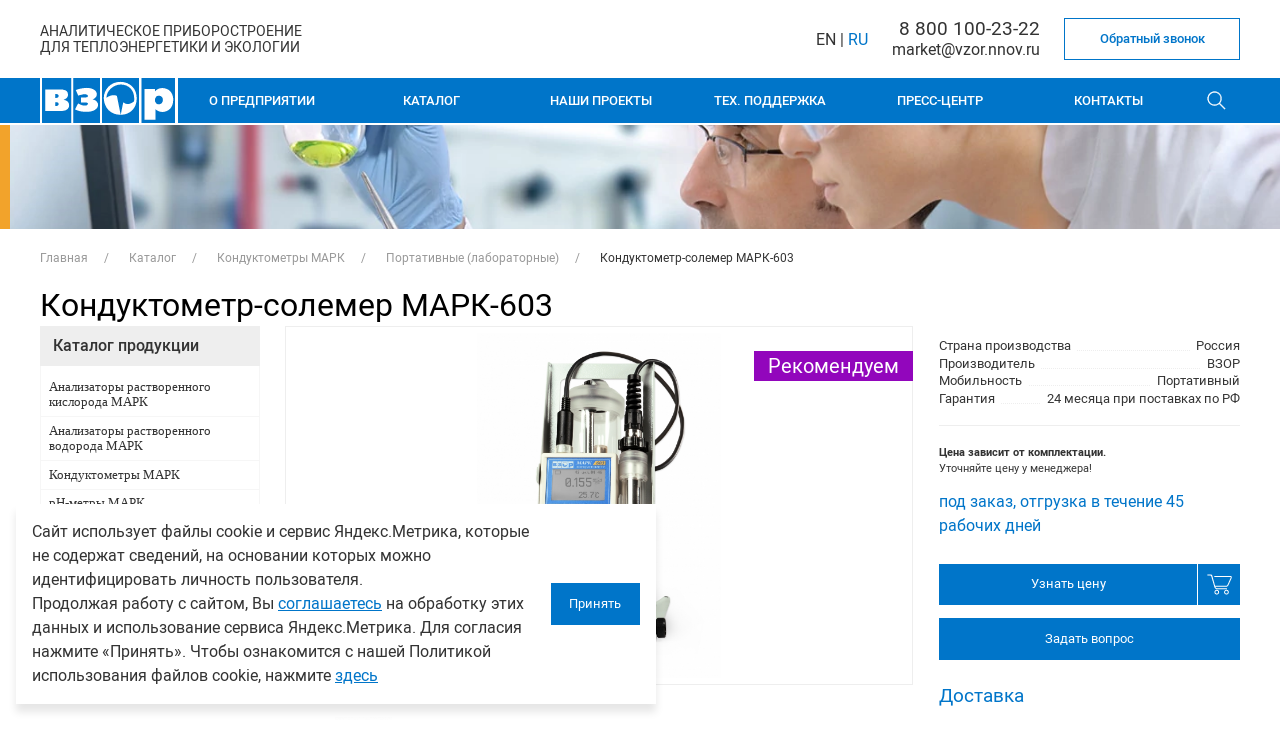

--- FILE ---
content_type: text/html; charset=UTF-8
request_url: https://vzornn.ru/catalog/konduktometry-mark/portativnye/mark-603.html
body_size: 101099
content:
<!DOCTYPE html>
<html prefix="og: http://ogp.me/ns#">

<head>
	<title>Кондуктометр-солемер МАРК-603 — ВЗОР — Аналитическое приборостроение для экологии и теплоэнергетики</title><meta name="title" content="Кондуктометр-солемер МАРК-603 — ВЗОР — Аналитическое приборостроение для экологии и теплоэнергетики"><meta name="robots" content="index,follow">
	<meta charset="UTF-8">
	<meta http-equiv="X-UA-Compatible" content="IE=edge">
	
	
	<meta name="last-modified" content="Thu, 16 Oct 2025 06:07:47 GMT">
	<meta name="viewport" content="initial-scale=1, viewport-fit=cover">
	<meta property="og:type" content="website">
	<meta property="og:site_name" content="ВЗОР — Аналитическое приборостроение для экологии и теплоэнергетики">
			<meta property="og:url" content="https://vzornn.ru/catalog/konduktometry-mark/portativnye/mark-603.html">
		<meta property="og:title" content="Кондуктометр-солемер МАРК-603">
					<meta property="og:image" content="http://vzornn.ru/image/catalog/konduktometry-mark/portativnye/mark-603/603.jpg">
							<meta property="og:description" content="&lt;p class=&quot;uk-text-justify&quot;&gt;Измерение электропроводимости (УЭП,&lt;span&gt;&amp;nbsp;&lt;/span&gt;&lt;span&gt;УЭП&lt;/span&gt;&lt;sub&gt;20&lt;/sub&gt;,&amp;nbsp;&lt;span&gt;УЭП&lt;/span&gt;&lt;sub&gt;25&lt;/sub&gt;), эквивалентного солесодержания и температуры воды и водных растворов, в том числе, деионизированных и &amp;laquo;сверхчистых&amp;raquo;.&lt;br&gt;Оперативный контроль водно-химических режимов на объектах теплоэнергетики.&lt;/p&gt;
&lt;p class=&quot;uk-text-justify&quot;&gt;&lt;b&gt;&lt;span&gt;Контроль электропроводности воды для лабораторного анализа 1, 2 степени чистоты по &lt;span style=&quot;color: #000000;&quot;&gt;ГОСТ Р 52501-2005 &quot;Вода для лабораторного анализа. Технические условия.&quot;&lt;/span&gt;&lt;/span&gt;&lt;/b&gt;&lt;/p&gt;
&lt;p class=&quot;uk-text-justify&quot;&gt;&lt;span style=&quot;color: #000000;&quot;&gt;Кондуктометр МАРК-603 - производитель ООО &amp;laquo;ВЗОР&amp;raquo;.&amp;nbsp;&lt;br&gt;Номер в Госреестре СИ РФ:&amp;nbsp; 83242-21&lt;/span&gt;&lt;/p&gt;">
				<meta name="apple-mobile-web-app-title" content="ВЗОР — Аналитическое приборостроение для экологии и теплоэнергетики">
	<meta name="apple-mobile-web-app-status-bar-style" content="white">
	<meta name="theme-color" content="#fff" media="(prefers-color-scheme: light)">
	<meta name="theme-color" content="#0075c9" media="(prefers-color-scheme: dark)">
	<link rel="apple-touch-icon" type="image/png" href="/images/favicon-192x192.png" sizes="192x192">
	<link rel="icon" type="image/png" href="/images/favicon-192x192.png" sizes="192x192">
	<link rel="icon" type="image/png" href="/images/favicon-32x32.png" sizes="32x32">
	<link rel="icon" type="image/png" href="/images/favicon-16x16.png" sizes="16x16">
	<link rel="canonical" href="https://vzornn.ru/catalog/konduktometry-mark/portativnye/mark-603.html">
	<link rel="stylesheet" href="/style.css?20250825154517" type="text/css">
	<script type="text/javascript" src="/modules.js?20250530105107" data-main="/script.js?20250825103858"></script>
</head>

<body class="uk-flex uk-flex-column uk-flex-stretch" data-lang="ru">
    <header class="header">
    <div class="uk-container uk-container-large">
        <div class="header__wrap">
            <div class="header__slogan">Аналитическое приборостроение<br>для теплоэнергетики и экологии</div>
            <div class="header__lang">
                                    <button type="button"><a onclick="location.href = 'https://www.vzornn.com/en//catalog/konduktometry-mark/portativnye/mark-603.html';">EN</a></button>
                    <span>|</span>
                    <button class="active" type="button">RU</button>
                            </div>
            <div class="header__contacts">
                                    <a class="header__phone" href="tel:%2B78001002322">8 800 100-23-22</a>
                                                <div class="header__email">
                    <a href="mailto:market@vzor.nnov.ru"><a onmouseover="return _m_a_i_l_t_o('market', 'vzor.nnov.ru', event, this)" onmouseout="return _m_a_i_l_t_o('market', 'vzor.nnov.ru', event, this)" onclick="return _m_a_i_l_t_o('market', 'vzor.nnov.ru', event, this)">market<span>&#x40;</span>vzor.nnov.ru</a></a>
                </div>
                            </div>
                        <a href="#modal-callback" class="header__callback"><span>Обратный звонок</span></a>            <script>
            cmsRequire(['jquery'], ($) => {
                $('a[href="#modal-callback"]').on('click', (e) => {
                    cmsRequire(['script/modal-callback'], open => open());
                    return false;
                });
            });
            </script>
        </div>
    </div>
</header>
<section class="block-menu">
        <div class="uk-container uk-container-large">
        <div class="block-menu__wrap">
            <a class="block-menu__logo" href="/"><img src="/images/logo.svg" alt=""></a>            <menu class="block-menu__list">
    <li class="block-menu__item uk-nav-sub"><a href="/about.html" class="block-menu__link">О предприятии</a><div class="block-menu__submenu submenu uk-navbar-dropdown"><ul class="submenu__list"><li class="submenu__item"><a href="/about/istoriya.html" class="submenu__link">Вехи истории</a></li><li class="submenu__item"><a href="/news.html" class="submenu__link">Новости компании</a></li><li class="submenu__item"><a href="/about/karera.html" class="submenu__link">Вакансии</a></li></ul><div class="submenu__pic"><img src="/image/photo/novayapapka/4.jpg" alt="title"></div></div></li><li class="block-menu__item uk-active block-menu__item--catalog"><a href="/catalog.html" class="block-menu__link active">Каталог</a><div class="block-menu__submenu submenu uk-navbar-dropdown"><ul class="submenu__list"><li class="submenu__item"><a href="/catalog/analizatory-rastvorennogo-kisloroda-mark.html" class="submenu__link">Анализаторы растворенного кислорода МАРК</a></li><li class="submenu__item"><a href="/catalog/analizatory-rastvorennogo-vodoroda-mark.html" class="submenu__link">Анализаторы растворенного водорода МАРК</a></li><li class="submenu__item"><a href="/catalog/konduktometry-mark.html" class="submenu__link">Кондуктометры МАРК</a></li><li class="submenu__item"><a href="/catalog/ph-metry-mark.html" class="submenu__link">pH-метры МАРК</a></li><li class="submenu__item"><a href="/catalog/analizatory-natriya-mark.html" class="submenu__link">Анализаторы натрия МАРК</a></li><li class="submenu__item"><a href="/catalog/analizator-kremniya-mark.html" class="submenu__link">Анализаторы кремния МАРК</a></li><li class="submenu__item"><a href="/catalog/gazoanalizatory.html" class="submenu__link">Газоанализаторы МАРК</a></li><li class="submenu__item"><a href="/catalog/ustroystva-podgotovki-proby.html" class="submenu__link">Устройства подготовки пробы</a></li><li class="submenu__item"><a href="/catalog/vspomogatelnoe-oborudovanie-i-zapasnye-chasti.html" class="submenu__link">Вспомогательное оборудование и запасные части</a></li></ul><div class="submenu__pic"><img src="/image/products/laboratoriya-kremnemerov-dsc03848-1.jpg" alt="title"></div></div></li><li class="block-menu__item uk-nav-sub"><a href="/projects.html" class="block-menu__link">Наши проекты</a><div class="block-menu__submenu submenu uk-navbar-dropdown"><ul class="submenu__list"><li class="submenu__item"><a href="/projects/resheniya-pod-klyuch.html" class="submenu__link">Проекты под ключ</a></li><li class="submenu__item"><a href="/projects/portfolio.html" class="submenu__link">Портфолио</a></li></ul><div class="submenu__pic"><img src="/images/service.webp" alt="title"></div></div></li><li class="block-menu__item uk-nav-sub"><a href="/support.html" class="block-menu__link">Тех. поддержка</a><div class="block-menu__submenu submenu uk-navbar-dropdown"><ul class="submenu__list"><li class="submenu__item"><a href="/support/servis.html" class="submenu__link">Сервисное сопровождение</a></li><li class="submenu__item"><a href="/support/obuchenie.html" class="submenu__link">Семинары для специалистов</a></li><li class="submenu__item"><a href="/support/podbor-oborudovaniya.html" class="submenu__link">Помощь в подборе оборудования</a></li><li class="submenu__item"><a href="/support/zagruzka-po.html" class="submenu__link">Загрузка ПО</a></li><li class="submenu__item"><a href="/support/dokumentatsiya.html" class="submenu__link">Документация</a></li></ul><div class="submenu__pic"><img src="https://vzornn.ru/image/photo/thumb.100-2787-kopiya.jpg.rc233x173.jpg" alt="title"></div></div></li><li class="block-menu__item uk-nav-sub"><a href="/press.html" class="block-menu__link">Пресс-центр</a><div class="block-menu__submenu submenu uk-navbar-dropdown"><ul class="submenu__list"><li class="submenu__item"><a href="/news.html" class="submenu__link">Новости компании</a></li><li class="submenu__item"><a href="/press/video.html" class="submenu__link">Видео</a></li><li class="submenu__item"><a href="/press/konferentsii.html" class="submenu__link">Конференции</a></li><li class="submenu__item"><a href="/press/stati.html" class="submenu__link">Статьи</a></li></ul><div class="submenu__pic"><img src="/image/anons-meropriyatiy/dsc-0170.jpg" alt="title"></div></div></li><li class="block-menu__item uk-nav-sub"><a href="/contacts.html" class="block-menu__link">Контакты</a><div class="block-menu__submenu submenu uk-navbar-dropdown"><ul class="submenu__list"><li class="submenu__item"><a href="/contacts/kak-doehat.html" class="submenu__link">Офис, производство</a></li><li class="submenu__item"><a href="/contacts/servisnye-tsentry.html" class="submenu__link">Сервисные центры</a></li><li class="submenu__item"><a href="/contacts/dilery.html" class="submenu__link">Сеть Представителей</a></li><li class="submenu__item"><a href="/contacts/sluzhba-kachestva.html" class="submenu__link">Служба качества</a></li><li class="submenu__item"><a href="/contacts/rekvizity.html" class="submenu__link">Реквизиты</a></li><li class="submenu__item"><a href="/contacts/samovivoz/samovyvoz.html" class="submenu__link">Доставка и оплата</a></li></ul><div class="submenu__pic"><img src="/images/img-20190909-082743.webp" alt="title"></div></div></li>    </menu>
<div class="block-menu__search search">
    <form class="search__form" action="/search.html" method="get">
        <input class="search__input" name="s" type="text" placeholder="Поиск...">
        <button class="search__btn"><span>Найти</span></button>
    </form>
</div>
<div class="block-menu__search-btn"></div>
<div class="block-menu__btn">
    <span></span>
    <span></span>
    <span></span>
    <span></span>
</div>
<script>
    cmsRequire(['script/util', 'jquery'], function({debounce}) {
        $('.block-menu__search-btn').on('click', function() {
            $('.block-menu__search').toggleClass('active');
        });
        $('.block-menu__btn').on('click', function() {
            $(this).toggleClass('active');
            $('.block-menu__list').toggleClass('active');
        });
        $(document).mouseup(function(e) { // событие клика по веб-документу
            var div = $(".block-menu__search"); // тут указываем ID элемента
            if (!div.is(e.target) // если клик был не по нашему блоку
                &&
                div.has(e.target).length === 0) { // и не по его дочерним элементам
                div.removeClass('active'); // скрываем его
            }
        });

        $("body").on("click", ".block-menu__list .block-menu__link", function (e) {
            if ($(window).width() < 1001) {
                if ($(this).next().length) {
                    $(this).toggleClass("active");
                    if ($(this).hasClass('active')) {
                       $(this).next().slideDown();
                    } else if ($(this).attr('href')) {
                        location.href = $(this).attr('href');
                    } else {
                        $(this).next().slideUp()
                    }
                    $(this).parent().siblings().not(this).find('.block-menu__link').each((_, link) => $(link).removeClass('active').next().slideUp())
                    return false;
                } else {
                var href = $(this).attr("href");
                if (typeof href === "string" && href) {
                    location.href = href;
                    return true;
                }
                }
            }
        });
    });
</script>
        </div>
    </div>
</section>	<main>
									<section class="page-picture">
											<div style="background:#f2a32b;height:100%;width:10px;position:absolute;top:0;left:0;z-index:1"></div>
										<img src="/images/b.webp" alt="title">				</section>
										<section class="uk-section uk-padding-remove-top uk-padding-remove-bottom"><div class="uk-container uk-container-large">
						<section class="page-head">
				<div class="page-head__wrap">
					<ul class="page-head__breadcrumb uk-breadcrumb" itemscope itemtype="https://schema.org/BreadcrumbList"><li itemprop="itemListElement" itemscope itemtype="https://schema.org/ListItem"><a href="/" itemprop="item"><span itemprop="name">Главная</span></a><meta itemprop="position" content="1"></li><li itemprop="itemListElement" itemscope itemtype="https://schema.org/ListItem"><a href="/catalog.html" itemprop="item"><span itemprop="name">Каталог</span></a><meta itemprop="position" content="2"></li><li itemprop="itemListElement" itemscope itemtype="https://schema.org/ListItem"><a href="/catalog/konduktometry-mark.html" itemprop="item"><span itemprop="name">Кондуктометры МАРК</span></a><meta itemprop="position" content="3"></li><li itemprop="itemListElement" itemscope itemtype="https://schema.org/ListItem"><a href="/catalog/konduktometry-mark/portativnye.html" itemprop="item"><span itemprop="name">Портативные (лабораторные)</span></a><meta itemprop="position" content="4"></li><li><span>Кондуктометр-солемер МАРК-603</span></li></ul>					<h1 class="page-head__title ">Кондуктометр-солемер МАРК-603</h1>				</div>
			</section>
							</div></section>
										<section class="uk-section uk-padding-remove-top"><div class="uk-container uk-container-large">
						<div class="uk-clearfix">
				
<section class="block-2col">
  <div class="uk-container uk-container-large">
    <div class="block-2col__wrap">
      <div class="block-2col__side">
        <section class="block-left-menu">
          <div class="block-left-menu__wrap">

              <div class="block-left-menu__title">Каталог продукции</div><div class="block-left-menu__list"><div class="block-left-menu__item"><a href="/catalog/analizatory-rastvorennogo-kisloroda-mark.html" class="block-left-menu__link"><span></span> Анализаторы растворенного кислорода МАРК</a></div><div class="block-left-menu__item"><a href="/catalog/analizatory-rastvorennogo-vodoroda-mark.html" class="block-left-menu__link"><span></span> Анализаторы растворенного водорода МАРК</a></div><div class="block-left-menu__item"><a href="/catalog/konduktometry-mark.html" class="block-left-menu__link"><span></span> Кондуктометры МАРК</a></div><div class="block-left-menu__item"><a href="/catalog/ph-metry-mark.html" class="block-left-menu__link"><span></span> pH-метры МАРК</a></div><div class="block-left-menu__item"><a href="/catalog/analizatory-natriya-mark.html" class="block-left-menu__link"><span></span> Анализатор натрия МАРК</a></div><div class="block-left-menu__item"><a href="/catalog/analizator-kremniya-mark.html" class="block-left-menu__link"><span></span> Анализатор кремния МАРК</a></div><div class="block-left-menu__item"><a href="/catalog/gazoanalizatory.html" class="block-left-menu__link"><span></span> Газоанализаторы МАРК</a></div><div class="block-left-menu__item"><a href="/catalog/ustroystva-podgotovki-proby.html" class="block-left-menu__link"><span></span> Устройства подготовки пробы</a></div><div class="block-left-menu__item"><a href="/catalog/vspomogatelnoe-oborudovanie-i-zapasnye-chasti.html" class="block-left-menu__link"><span></span> Вспомогательное оборудование и запасные части</a></div></div>                         </div>

        </section>
      </div>
      <div class="block-2col__main">
        <section class="detail-price">
          <div class="detail-price__wrap">
                        <div class="detail-price__block-pic block-pic">
              <div class="block-pic__wrap">
                <div class="block-pic__main-pic main-pic"><div class="main-pic__list" uk-lightbox><div class="main-pic__item"><a href="/image/603.jpg"><img src="/image/603.jpg" alt="title"></a></div><div class="main-pic__item"><a href="/image/mark-603.jpg"><img src="/image/mark-603.jpg" alt="title"></a></div><div class="main-pic__item"><a href="/image/sumka-keys-pod-pribory-mark.jpg"><img src="/image/sumka-keys-pod-pribory-mark.jpg" alt="title"></a></div></div></div><div class="block-pic__preview-pic preview-pic"><div class="preview-pic__list" uk-lightbox><div class="preview-pic__item"><span><img src="/image/603.jpg" alt="title"></span></div><div class="preview-pic__item"><span><img src="/image/mark-603.jpg" alt="title"></span></div><div class="preview-pic__item"><span><img src="/image/sumka-keys-pod-pribory-mark.jpg" alt="title"></span></div></div></div>                <div class="block-pic__brief"><p class="uk-text-justify">Измерение электропроводимости (УЭП,<span>&nbsp;</span><span>УЭП</span><sub>20</sub>,&nbsp;<span>УЭП</span><sub>25</sub>), эквивалентного солесодержания и температуры воды и водных растворов, в том числе, деионизированных и &laquo;сверхчистых&raquo;.<br>Оперативный контроль водно-химических режимов на объектах теплоэнергетики.</p>
<p class="uk-text-justify"><b><span>Контроль электропроводности воды для лабораторного анализа 1, 2 степени чистоты по <span style="color: #000000;">ГОСТ Р 52501-2005 "Вода для лабораторного анализа. Технические условия."</span></span></b></p>
<p class="uk-text-justify"><span style="color: #000000;">Кондуктометр МАРК-603 - производитель ООО &laquo;ВЗОР&raquo;.&nbsp;<br>Номер в Госреестре СИ РФ:&nbsp; 83242-21</span></p></div>                <div class="block-pic__brief"><p><strong>Базовый комплект:<br></strong></p>
<ul>
<li>Блок преобразовательный</li>
<li>Датчик ДП-015 или ДП-15</li>
<li>Кювета проточная</li>
<li>Комплект элементов типа АА</li>
<li>Кабель связи с ПК</li>
</ul>
<p><strong>Дополнительно:</strong></p>
<ul>
<li>Датчик ДП-015 или ДП-15</li>
<li>Колонка ионно-обменная ИОК603*</li>
<li>Несущая панель НП603</li>
<li>Источник питания</li>
<li>Комплект аккумуляторов типа АА</li>
<li>Кабели поверочные</li>
<li>Сумка для прибора</li>
</ul>
<p>____</p>
<p>*<span>ИОК-603 применяется для предварительного Н-катионирования пробы.</span></p>
<p>Прибор поставляется в различных комплектациях. Заполните карту заказа, чтобы мы подготовили для Вас ТКП.</p></div>                <div class="block-pic__label" style="background:#9206bc;">Рекомендуем</div>                <script>
                  cmsRequire(['jquery'], function($) {
                    cmsRequire(['plugins/jquery.slick', 'css!plugins/jquery.slick'], function() {
                      $('.main-pic__list').slick({
                        slidesToShow: 1,
                        slidesToScroll: 1,
                        dots: false,
                        speed: 800,
                        arrows: false,
                        autoplay: false,
                        fade: true,
                        cssEase: 'linear',
                        asNavFor: '.preview-pic__list',
                        draggable: false,
                        autoplayspeed: 4000,
                      });
                      $('.preview-pic__list').slick({
                        slidesToShow: 4,
                        slidesToScroll: 1,
                        dots: false,
                        speed: 800,
                        arrows: false,
                        asNavFor: '.main-pic__list',
                        focusOnSelect: true
                      });
                    });
                  });
                </script>
              </div>
            </div>
            
            <div class="detail-price__side">
                              <div class="detail-price__param param">
                <ul class="param__list">
                    <li class="param__item"><span>Страна производства</span><span>Россия</span></li><li class="param__item"><span>Производитель</span><span>ВЗОР</span></li><li class="param__item"><span>Мобильность</span><span>Портативный</span></li><li class="param__item"><span>Гарантия</span><span>24 месяца при поставках по РФ</span></li>                                    </ul>
              </div>
                                              <div class="detail-price__price-info">
                <b>Цена зависит от комплектации.</b><br>
                  Уточняйте цену у менеджера!<br>
                              </div>
              <div class="detail-price__status">под заказ, отгрузка в течение 45 рабочих дней</div>
                <a href="#modal-price" uk-toggle class="detail-price__add-cart"><span>Узнать цену</span><span><?xml version="1.0" encoding="utf-8"?>
<!-- Svg Vector Icons : http://www.onlinewebfonts.com/icon -->
<!DOCTYPE svg PUBLIC "-//W3C//DTD SVG 1.1//EN" "http://www.w3.org/Graphics/SVG/1.1/DTD/svg11.dtd">
<svg version="1.1" xmlns="http://www.w3.org/2000/svg" xmlns:xlink="http://www.w3.org/1999/xlink" x="0px" y="0px" viewBox="0 0 1000 1000" enable-background="new 0 0 1000 1000" xml:space="preserve">
<metadata> Svg Vector Icons : http://www.onlinewebfonts.com/icon </metadata>
<g><path d="M980.3,255.3C958.6,301,863.2,521.5,850.2,541.9c-1.5,2.4-2.9,4.8-4.2,7.1c-12.7,21.7-26.1,38.4-72.3,38.4H332.8c9.2,28.1,28.5,62.7,68.5,62.7h381.6c11.3,0,20.4,9.2,20.4,20.4c0,11.3-9.1,20.4-20.4,20.4H401.3c-56.6,0-98-44.3-113.4-112.3c-8.5-37.5-111.8-383.1-119.2-410.2c-7.9-17.2-26.4-29.6-44.3-29.6h-94c-11.3,0-20.4-9.2-20.4-20.4S19.2,98,30.4,98h94c35,0,68.1,1.9,82.4,35.1c0.4,0.9,0.7,1.8,0.9,2.7c4.1,14.8,89.7,318.5,114.1,410.7h451.8c26.5,0,29.1-4.6,37-18.1c1.6-2.7,3.2-5.5,5.1-8.4c12.1-19,106.9-238.2,127.1-280.8c8.4-22,6.9-34,4.6-37.4c-1.5-2.2-6.4-3.5-13.1-3.5c-44.2,0.7-605.4,0-624.9,0c-11.3,0-20.4-9.2-20.4-20.5c0-11.3,9.1-20.4,20.4-20.4l0,0c4.8,0,580.3,0.7,624.5,0c26.9,0,40.4,11.5,47.1,21.2C993.2,196.4,993,222.2,980.3,255.3z M390.4,711.1c52.6,0,95.5,42.8,95.5,95.5S443.1,902,390.4,902c-52.6,0-95.4-42.8-95.4-95.5S337.8,711.1,390.4,711.1z M390.4,862.8c31,0,56.2-25.2,56.2-56.2c0-31-25.2-56.2-56.2-56.2c-31,0-56.2,25.2-56.2,56.2C334.3,837.6,359.5,862.8,390.4,862.8z"/><path d="M778.7,711.1c52.6,0,95.5,42.8,95.5,95.5S831.4,902,778.7,902s-95.4-42.8-95.4-95.5S726.1,711.1,778.7,711.1z M778.7,862.8c31,0,56.2-25.2,56.2-56.2c0-31-25.2-56.2-56.2-56.2c-31,0-56.2,25.2-56.2,56.2C722.5,837.6,747.8,862.8,778.7,862.8z"/></g>
</svg></span></a>                <a href="#modal-request" uk-toggle class="detail-price__question btn"><span>Задать вопрос</span></a>                              <div class="detail-price__delivery delivery">
                <div class="delivery__title">Доставка</div>
                                <ul class="delivery__list">
                    <li class="delivery__item">Доставка возможна курьерской службой, транспортной компанией или любым другим удобным для Вас способом.</li>                </ul>
              </div>
                                              <div class="detail-price__payment payment">
                <div class="payment__title">Оплата</div>
                <ul class="payment__list">
                    <li class="payment__item">Работаем только с юридическими лицами. Оплата производится на расчетный счет ООО «ВЗОР» на основании выставленного счета.</li>                </ul>
              </div>
                                              <div class="detail-price__standart">
                                        <img src="/images/st0.jpg">
                                        <img src="/images/st1.jpg">
                                        <img src="/images/st3.jpg">
                                        <img src="/images/st4.jpg">
                                </div>
                            </div>
            <div class="detail-price__block-description block-description"><h2 class="block-description__title">Карта заказа МАРК-603</h2></div><div class="detail-price__block-benefits block-benefits">
<div class="detail-price__block-documents block-documents">
    <div class="block-documents__list">
        <a class="block-documents__item item" href="/file/karty-zakaza/karta-zakaza-mark-603-4.docx" download><div class="item__pic item__pic-green"></div><div class="item__info"><div class="item__title">Карта заказа МАРК-603</div><div class="item__size">62.3 кб</div></div></a>    </div>
</div>

</div>
<div class="detail-price__block-benefits block-benefits">
<section class="video_catalog_section">
            <h1>Видеообзор МАРК-603</h1>
    
            <p>Данное видео поможет Вам правильно выбрать необходимую комплектацию при заказе прибора.  Также из видеообзора Вы узнаете об основных областях применения, преимуществах, режимах измерений, особенностях ввода анализатора в работу и многое другое.</p>
    
            <div class="video_catalog" style="">
            <div class="video_catalog_iframe">
                <iframe src="https://rutube.ru/play/embed/9ac0cebfff4042e5f1eb68739fc9a844" frameBorder="0" allow="clipboard-write; autoplay" allowFullScreen></iframe>
            </div>
        </div>
    </section>
</div>
<div class="detail-price__block-description block-description"><h2 class="block-description__title">Преимущества</h2></div><div class="detail-price__block-benefits block-benefits">
<div><strong>Двойная автоматическая температурная компенсация (АТК)</strong><br><strong></strong></div>
<ul>
<li>Позволяет проводить высокоточные измерения проводимости &laquo;сверхчистой&raquo; воды</li>
<li>Выбор коэффициента термокомпенсации по желанию Пользователя</li>
</ul>
<div>&nbsp;<strong>Проточно-погружной датчик из нержавеющей стали</strong></div>
<div>Не требует калибровки. Конструкция датчика обеспечивает стабильность постоянной ячейки</div>
<div>&nbsp;</div>
<div><strong>Электронный блокнот</strong></div>
<div>Возможность записи до 500 групп измерений в поименованные Пользователем папки</div>
<div>&nbsp;</div>
<div><strong>Самодиагностика</strong></div>
<div><strong>&nbsp;</strong></div>
<div><strong>Ионно-обменная колонка с переключателем тока пробы</strong></div>
<div><strong>&nbsp;</strong></div>
<div>
<div><strong>IP65</strong></div>
<div>Компактный герметичный прибор надежно защищен от пыли и влаги</div>
<div>&nbsp;</div>
<strong>USB</strong><strong>-порт, программное обеспечени</strong></div>
<div><strong>&nbsp;</strong></div>
<div><strong>Графический индикатор с подсветкой</strong></div>
<div><strong>&nbsp;</strong></div>
<div><strong>Низкое энергопотребление</strong></div>
<div>До 600 часов непрерывной работы от комплекта элементов типа АА</div>
<div><b><br>Срок службы - не менее 10 лет<br><br></b><b>Наработка на&nbsp;отказ&nbsp; - 20 000 часов</b></div></div>
<div class="detail-price__block-description block-description"><h2 class="block-description__title">Технические характеристики</h2></div><div class="detail-price__block-benefits block-benefits">
<table class=" data" style="border-collapse: collapse; width: 100%; background-color: #f6f6f6; height: 399px;">
<tbody>
<tr style="height: 23px;">
<th style="width: 143.6px; height: 23px;">
<p><strong>&nbsp;</strong></p>
</th>
<th style="width: 173.467px; height: 23px;">
<p><strong>Диапазон</strong></p>
</th>
<th style="width: 110.883px; height: 23px;">
<p><strong>Дискретность </strong></p>
</th>
<th style="width: 139.267px; height: 23px;">
<p><strong>Точность </strong></p>
</th>
</tr>
<tr style="height: 70px;">
<td style="width: 143.6px; height: 70px;">
<p><strong>УЭП, мкСм/ см</strong></p>
</td>
<td style="width: 173.467px; height: 70px;">
<p>0-2000<sup>1</sup></p>
<p>0-20000<sup>2</sup></p>
</td>
<td style="width: 110.883px; height: 70px;">
<p>0,0001</p>
</td>
<td style="width: 139.267px; height: 70px;">
<p>&plusmn;(0,003+0,015*&aelig;)</p>
<p>&plusmn;(0,05+0,015*&aelig;)</p>
</td>
</tr>
<tr style="height: 70px;">
<td style="width: 143.6px; height: 70px;">
<p><strong>Солесодержание, мг/ дм<sup>3</sup></strong></p>
</td>
<td style="width: 173.467px; height: 70px;">
<p>0-1000<sup>1</sup></p>
<p>0-10000<sup>2</sup></p>
</td>
<td style="width: 110.883px; height: 70px;">
<p>0,0001</p>
</td>
<td style="width: 139.267px; height: 70px;">
<p>&plusmn;(0,004+0,02*С)</p>
<p>&plusmn;(0,06+0,02*С)</p>
</td>
</tr>
<tr style="height: 23px;">
<td style="width: 143.6px; height: 23px;">
<p><strong>Температура, </strong><strong>&deg;C</strong></p>
</td>
<td style="width: 173.467px; height: 23px;">
<p>0-75</p>
</td>
<td style="width: 110.883px; height: 23px;">
<p>0,1</p>
</td>
<td style="width: 139.267px; height: 23px;">
<p>&plusmn;0,3</p>
</td>
</tr>
<tr style="height: 27px;">
<td style="width: 143.6px; height: 27px;">
<p><strong>&nbsp;</strong></p>
</td>
<td style="width: 290.183px; height: 27px;" colspan="2">
<p><sup>1</sup>с датчиком ДП-015, <sup>2 </sup>с датчиком ДП-15</p>
</td>
<td style="width: 139.267px; height: 27px;">
<p>&aelig;, С &ndash; измеренные значения</p>
</td>
</tr>
<tr style="height: 23px;">
<td style="width: 143.6px; height: 23px;">
<p><strong>&nbsp;</strong></p>
</td>
<td style="width: 173.467px; height: 23px;">
<p><strong>Блок преобразовательный</strong></p>
</td>
<td style="width: 110.883px; height: 23px;">
<p><strong>Датчик ДП-015</strong></p>
</td>
<td style="width: 139.267px; height: 23px;">
<p><strong>Датчик ДП-15</strong></p>
</td>
</tr>
<tr style="height: 23px;">
<td style="width: 143.6px; height: 23px;">
<p><strong>Габаритные размеры, мм</strong></p>
</td>
<td style="width: 173.467px; height: 23px;">
<p>65*130*28</p>
</td>
<td style="width: 110.883px; height: 23px;">
<p>&Oslash;15*130</p>
</td>
<td style="width: 139.267px; height: 23px;">
<p>&Oslash;15*160</p>
</td>
</tr>
<tr style="height: 23px;">
<td style="width: 143.6px; height: 23px;">
<p><strong>Вес, г</strong></p>
</td>
<td style="width: 173.467px; height: 23px;">
<p>120</p>
</td>
<td style="width: 110.883px; height: 23px;">
<p>80</p>
</td>
<td style="width: 139.267px; height: 23px;">
<p>110</p>
</td>
</tr>
<tr style="height: 23px;">
<td style="width: 584.717px; height: 23px;" colspan="4">
<p>&nbsp;</p>
</td>
</tr>
<tr style="height: 23px;">
<td style="width: 143.6px; height: 23px;">
<p><strong>Порт</strong></p>
</td>
<td style="width: 435.283px; height: 23px;" colspan="3">
<p>USB</p>
</td>
</tr>
<tr style="height: 71px;">
<td style="width: 143.6px; height: 71px;">
<p><strong>Электропитание</strong></p>
</td>
<td style="width: 435.283px; height: 71px;" colspan="3">
<div>от двух элементов типа АА</div>
<div>от двух аккумуляторов типа АА</div>
<div>от сети 220В (через источник питания)</div>
</td>
</tr>
</tbody>
</table>
<p>&nbsp;<strong>Требования к среде</strong></p>
<table class=" data" style="border-collapse: collapse; width: 100%; background-color: #f6f6f6;">
<tbody>
<tr style="height: 17px;">
<td style="width: 286.45px; height: 17px;">
<p><strong>Температура, </strong><strong>&deg;C</strong></p>
</td>
<td style="width: 275.3px; height: 17px;">
<p>0-75</p>
</td>
</tr>
<tr style="height: 38.9px;">
<td style="width: 286.45px; height: 38.9px;">
<p><strong>Скорость потока воды через кювету проточную, дм<sup>3</sup>/ мин</strong></p>
</td>
<td style="width: 275.3px; height: 38.9px;">
<p>0,1-1</p>
</td>
</tr>
</tbody>
</table></div>
<div class="detail-price__block-description block-description"><h2 class="block-description__title">Документация</h2></div><div class="detail-price__block-benefits block-benefits">
<div class="detail-price__block-documents block-documents">
    <div class="block-documents__list">
        <a class="block-documents__item item" href="/file/stranichki-iz-kataloga/mark-603-szhatyy.pdf" download><div class="item__pic"></div><div class="item__info"><div class="item__title">Краткое описание МАРК-603</div><div class="item__size">280.2 кб</div></div></a><a class="block-documents__item item" href="/file/rukovodstva-po-ekspluatacii/2024-04-16-mark-603-re-polz-7.pdf" download><div class="item__pic"></div><div class="item__info"><div class="item__title">Руководство по эксплуатации МАРК-603  (ОБРАЗЕЦ) *Актуальную версию запросите по эл. почте!</div><div class="item__size">2.9 мб</div></div></a><a class="block-documents__item item" href="/file/pasporta/2022-05-16-mark-603-ps-polz-3-3.pdf" download><div class="item__pic"></div><div class="item__info"><div class="item__title">Паспорт на МАРК-603   (ОБРАЗЕЦ) *Актуальную версию запросите по эл. почте!</div><div class="item__size">655.4 кб</div></div></a><a class="block-documents__item item" href="/file/svidetelstvo-rus/603-2021-sertifikat-ob-utv-tipa-rf-4.pdf" download><div class="item__pic"></div><div class="item__info"><div class="item__title">Свидетельство об утверждении типа СИ РФ</div><div class="item__size">376.9 кб</div></div></a><a class="block-documents__item item" href="/file/svidetelstvo-belarus/603-2022-sertifikat-ob-utv-tipa-rb-3.pdf" download><div class="item__pic"></div><div class="item__info"><div class="item__title">Сертификат об утверждении типа СИ РБ</div><div class="item__size">659.3 кб</div></div></a><a class="block-documents__item item" href="/file/svidetelstvo-kz/603-2022-sertifikat-o-priznanii-utv-tipa-rk-rus-yaz-3.pdf" download><div class="item__pic"></div><div class="item__info"><div class="item__title">Сертификат о признании утверждения типа СИ РК</div><div class="item__size">176.9 кб</div></div></a><a class="block-documents__item item" href="/file/deklaracii/2025-mark-603-deklaratsiya-o-sootetstvii-tr-ts-020-2011.pdf" download><div class="item__pic"></div><div class="item__info"><div class="item__title">Декларация о соответствии ТР ТС</div><div class="item__size">536.1 кб</div></div></a>    </div>
</div>

</div>
<div class="detail-price__block-description block-description"><h2 class="block-description__title">Дополнительно</h2></div><div class="detail-price__block-benefits block-benefits">
        <section class="block-best-offers">
        <div class="block-best-offers__wrap">
            <div class="block-best-offers__list">
                <a class="simple-price" href="/catalog/vspomogatelnoe-oborudovanie-i-zapasnye-chasti/iok603.html">
 <div class="simple-price__pic"><span class="simple-price__pic-no-img"></span><img src="/image/catalog/vspomogatelnoe-oborudovanie-i-zapasnye-chasti/iok-603.jpg" alt="title"></div>
  <div class="simple-price__info">
    <h3 class="simple-price__title">Колонка ионно-обменная ИОК603  ВР41.08.200 (для МАРК-603)</h3>
    <div class="simple-price__add-cart">
      <span>Узнать цену</span>
      <span><?xml version="1.0" encoding="utf-8"?>
<!-- Svg Vector Icons : http://www.onlinewebfonts.com/icon -->
<!DOCTYPE svg PUBLIC "-//W3C//DTD SVG 1.1//EN" "http://www.w3.org/Graphics/SVG/1.1/DTD/svg11.dtd">
<svg version="1.1" xmlns="http://www.w3.org/2000/svg" xmlns:xlink="http://www.w3.org/1999/xlink" x="0px" y="0px" viewBox="0 0 1000 1000" enable-background="new 0 0 1000 1000" xml:space="preserve">
<metadata> Svg Vector Icons : http://www.onlinewebfonts.com/icon </metadata>
<g><path d="M980.3,255.3C958.6,301,863.2,521.5,850.2,541.9c-1.5,2.4-2.9,4.8-4.2,7.1c-12.7,21.7-26.1,38.4-72.3,38.4H332.8c9.2,28.1,28.5,62.7,68.5,62.7h381.6c11.3,0,20.4,9.2,20.4,20.4c0,11.3-9.1,20.4-20.4,20.4H401.3c-56.6,0-98-44.3-113.4-112.3c-8.5-37.5-111.8-383.1-119.2-410.2c-7.9-17.2-26.4-29.6-44.3-29.6h-94c-11.3,0-20.4-9.2-20.4-20.4S19.2,98,30.4,98h94c35,0,68.1,1.9,82.4,35.1c0.4,0.9,0.7,1.8,0.9,2.7c4.1,14.8,89.7,318.5,114.1,410.7h451.8c26.5,0,29.1-4.6,37-18.1c1.6-2.7,3.2-5.5,5.1-8.4c12.1-19,106.9-238.2,127.1-280.8c8.4-22,6.9-34,4.6-37.4c-1.5-2.2-6.4-3.5-13.1-3.5c-44.2,0.7-605.4,0-624.9,0c-11.3,0-20.4-9.2-20.4-20.5c0-11.3,9.1-20.4,20.4-20.4l0,0c4.8,0,580.3,0.7,624.5,0c26.9,0,40.4,11.5,47.1,21.2C993.2,196.4,993,222.2,980.3,255.3z M390.4,711.1c52.6,0,95.5,42.8,95.5,95.5S443.1,902,390.4,902c-52.6,0-95.4-42.8-95.4-95.5S337.8,711.1,390.4,711.1z M390.4,862.8c31,0,56.2-25.2,56.2-56.2c0-31-25.2-56.2-56.2-56.2c-31,0-56.2,25.2-56.2,56.2C334.3,837.6,359.5,862.8,390.4,862.8z"/><path d="M778.7,711.1c52.6,0,95.5,42.8,95.5,95.5S831.4,902,778.7,902s-95.4-42.8-95.4-95.5S726.1,711.1,778.7,711.1z M778.7,862.8c31,0,56.2-25.2,56.2-56.2c0-31-25.2-56.2-56.2-56.2c-31,0-56.2,25.2-56.2,56.2C722.5,837.6,747.8,862.8,778.7,862.8z"/></g>
</svg></span>
    </div>
  </div>
    </a><a class="simple-price" href="/catalog/vspomogatelnoe-oborudovanie-i-zapasnye-chasti/np603.html">
 <div class="simple-price__pic"><span class="simple-price__pic-no-img"></span><img src="/image/catalog/vspomogatelnoe-oborudovanie-i-zapasnye-chasti/np603/np603.jpg" alt="title"></div>
  <div class="simple-price__info">
    <h3 class="simple-price__title">Несущая панель НП603  ВР41.08.100 (для МАРК-603)</h3>
    <div class="simple-price__add-cart">
      <span>Узнать цену</span>
      <span><?xml version="1.0" encoding="utf-8"?>
<!-- Svg Vector Icons : http://www.onlinewebfonts.com/icon -->
<!DOCTYPE svg PUBLIC "-//W3C//DTD SVG 1.1//EN" "http://www.w3.org/Graphics/SVG/1.1/DTD/svg11.dtd">
<svg version="1.1" xmlns="http://www.w3.org/2000/svg" xmlns:xlink="http://www.w3.org/1999/xlink" x="0px" y="0px" viewBox="0 0 1000 1000" enable-background="new 0 0 1000 1000" xml:space="preserve">
<metadata> Svg Vector Icons : http://www.onlinewebfonts.com/icon </metadata>
<g><path d="M980.3,255.3C958.6,301,863.2,521.5,850.2,541.9c-1.5,2.4-2.9,4.8-4.2,7.1c-12.7,21.7-26.1,38.4-72.3,38.4H332.8c9.2,28.1,28.5,62.7,68.5,62.7h381.6c11.3,0,20.4,9.2,20.4,20.4c0,11.3-9.1,20.4-20.4,20.4H401.3c-56.6,0-98-44.3-113.4-112.3c-8.5-37.5-111.8-383.1-119.2-410.2c-7.9-17.2-26.4-29.6-44.3-29.6h-94c-11.3,0-20.4-9.2-20.4-20.4S19.2,98,30.4,98h94c35,0,68.1,1.9,82.4,35.1c0.4,0.9,0.7,1.8,0.9,2.7c4.1,14.8,89.7,318.5,114.1,410.7h451.8c26.5,0,29.1-4.6,37-18.1c1.6-2.7,3.2-5.5,5.1-8.4c12.1-19,106.9-238.2,127.1-280.8c8.4-22,6.9-34,4.6-37.4c-1.5-2.2-6.4-3.5-13.1-3.5c-44.2,0.7-605.4,0-624.9,0c-11.3,0-20.4-9.2-20.4-20.5c0-11.3,9.1-20.4,20.4-20.4l0,0c4.8,0,580.3,0.7,624.5,0c26.9,0,40.4,11.5,47.1,21.2C993.2,196.4,993,222.2,980.3,255.3z M390.4,711.1c52.6,0,95.5,42.8,95.5,95.5S443.1,902,390.4,902c-52.6,0-95.4-42.8-95.4-95.5S337.8,711.1,390.4,711.1z M390.4,862.8c31,0,56.2-25.2,56.2-56.2c0-31-25.2-56.2-56.2-56.2c-31,0-56.2,25.2-56.2,56.2C334.3,837.6,359.5,862.8,390.4,862.8z"/><path d="M778.7,711.1c52.6,0,95.5,42.8,95.5,95.5S831.4,902,778.7,902s-95.4-42.8-95.4-95.5S726.1,711.1,778.7,711.1z M778.7,862.8c31,0,56.2-25.2,56.2-56.2c0-31-25.2-56.2-56.2-56.2c-31,0-56.2,25.2-56.2,56.2C722.5,837.6,747.8,862.8,778.7,862.8z"/></g>
</svg></span>
    </div>
  </div>
    </a><a class="simple-price" href="/catalog/vspomogatelnoe-oborudovanie-i-zapasnye-chasti/akkumulyator-tipa-aa.html">
 <div class="simple-price__pic"><span class="simple-price__pic-no-img"></span></div>
  <div class="simple-price__info">
    <h3 class="simple-price__title">Аккумуляторы типа АА</h3>
    <div class="simple-price__add-cart">
      <span>Узнать цену</span>
      <span><?xml version="1.0" encoding="utf-8"?>
<!-- Svg Vector Icons : http://www.onlinewebfonts.com/icon -->
<!DOCTYPE svg PUBLIC "-//W3C//DTD SVG 1.1//EN" "http://www.w3.org/Graphics/SVG/1.1/DTD/svg11.dtd">
<svg version="1.1" xmlns="http://www.w3.org/2000/svg" xmlns:xlink="http://www.w3.org/1999/xlink" x="0px" y="0px" viewBox="0 0 1000 1000" enable-background="new 0 0 1000 1000" xml:space="preserve">
<metadata> Svg Vector Icons : http://www.onlinewebfonts.com/icon </metadata>
<g><path d="M980.3,255.3C958.6,301,863.2,521.5,850.2,541.9c-1.5,2.4-2.9,4.8-4.2,7.1c-12.7,21.7-26.1,38.4-72.3,38.4H332.8c9.2,28.1,28.5,62.7,68.5,62.7h381.6c11.3,0,20.4,9.2,20.4,20.4c0,11.3-9.1,20.4-20.4,20.4H401.3c-56.6,0-98-44.3-113.4-112.3c-8.5-37.5-111.8-383.1-119.2-410.2c-7.9-17.2-26.4-29.6-44.3-29.6h-94c-11.3,0-20.4-9.2-20.4-20.4S19.2,98,30.4,98h94c35,0,68.1,1.9,82.4,35.1c0.4,0.9,0.7,1.8,0.9,2.7c4.1,14.8,89.7,318.5,114.1,410.7h451.8c26.5,0,29.1-4.6,37-18.1c1.6-2.7,3.2-5.5,5.1-8.4c12.1-19,106.9-238.2,127.1-280.8c8.4-22,6.9-34,4.6-37.4c-1.5-2.2-6.4-3.5-13.1-3.5c-44.2,0.7-605.4,0-624.9,0c-11.3,0-20.4-9.2-20.4-20.5c0-11.3,9.1-20.4,20.4-20.4l0,0c4.8,0,580.3,0.7,624.5,0c26.9,0,40.4,11.5,47.1,21.2C993.2,196.4,993,222.2,980.3,255.3z M390.4,711.1c52.6,0,95.5,42.8,95.5,95.5S443.1,902,390.4,902c-52.6,0-95.4-42.8-95.4-95.5S337.8,711.1,390.4,711.1z M390.4,862.8c31,0,56.2-25.2,56.2-56.2c0-31-25.2-56.2-56.2-56.2c-31,0-56.2,25.2-56.2,56.2C334.3,837.6,359.5,862.8,390.4,862.8z"/><path d="M778.7,711.1c52.6,0,95.5,42.8,95.5,95.5S831.4,902,778.7,902s-95.4-42.8-95.4-95.5S726.1,711.1,778.7,711.1z M778.7,862.8c31,0,56.2-25.2,56.2-56.2c0-31-25.2-56.2-56.2-56.2c-31,0-56.2,25.2-56.2,56.2C722.5,837.6,747.8,862.8,778.7,862.8z"/></g>
</svg></span>
    </div>
  </div>
    </a><a class="simple-price" href="/catalog/vspomogatelnoe-oborudovanie-i-zapasnye-chasti/impulsnyy-istochnik-elektropitaniya-ies4-050150.html">
 <div class="simple-price__pic"><span class="simple-price__pic-no-img"></span><img src="/image/catalog/vspomogatelnoe-oborudovanie-i-zapasnye-chasti/impulsnyy-istochnik-elektropitaniya-ies4-050150/ies4.jpg" alt="title"></div>
  <div class="simple-price__info">
    <h3 class="simple-price__title">Импульсный источник электропитания ИЭС4-050150</h3>
    <div class="simple-price__add-cart">
      <span>Узнать цену</span>
      <span><?xml version="1.0" encoding="utf-8"?>
<!-- Svg Vector Icons : http://www.onlinewebfonts.com/icon -->
<!DOCTYPE svg PUBLIC "-//W3C//DTD SVG 1.1//EN" "http://www.w3.org/Graphics/SVG/1.1/DTD/svg11.dtd">
<svg version="1.1" xmlns="http://www.w3.org/2000/svg" xmlns:xlink="http://www.w3.org/1999/xlink" x="0px" y="0px" viewBox="0 0 1000 1000" enable-background="new 0 0 1000 1000" xml:space="preserve">
<metadata> Svg Vector Icons : http://www.onlinewebfonts.com/icon </metadata>
<g><path d="M980.3,255.3C958.6,301,863.2,521.5,850.2,541.9c-1.5,2.4-2.9,4.8-4.2,7.1c-12.7,21.7-26.1,38.4-72.3,38.4H332.8c9.2,28.1,28.5,62.7,68.5,62.7h381.6c11.3,0,20.4,9.2,20.4,20.4c0,11.3-9.1,20.4-20.4,20.4H401.3c-56.6,0-98-44.3-113.4-112.3c-8.5-37.5-111.8-383.1-119.2-410.2c-7.9-17.2-26.4-29.6-44.3-29.6h-94c-11.3,0-20.4-9.2-20.4-20.4S19.2,98,30.4,98h94c35,0,68.1,1.9,82.4,35.1c0.4,0.9,0.7,1.8,0.9,2.7c4.1,14.8,89.7,318.5,114.1,410.7h451.8c26.5,0,29.1-4.6,37-18.1c1.6-2.7,3.2-5.5,5.1-8.4c12.1-19,106.9-238.2,127.1-280.8c8.4-22,6.9-34,4.6-37.4c-1.5-2.2-6.4-3.5-13.1-3.5c-44.2,0.7-605.4,0-624.9,0c-11.3,0-20.4-9.2-20.4-20.5c0-11.3,9.1-20.4,20.4-20.4l0,0c4.8,0,580.3,0.7,624.5,0c26.9,0,40.4,11.5,47.1,21.2C993.2,196.4,993,222.2,980.3,255.3z M390.4,711.1c52.6,0,95.5,42.8,95.5,95.5S443.1,902,390.4,902c-52.6,0-95.4-42.8-95.4-95.5S337.8,711.1,390.4,711.1z M390.4,862.8c31,0,56.2-25.2,56.2-56.2c0-31-25.2-56.2-56.2-56.2c-31,0-56.2,25.2-56.2,56.2C334.3,837.6,359.5,862.8,390.4,862.8z"/><path d="M778.7,711.1c52.6,0,95.5,42.8,95.5,95.5S831.4,902,778.7,902s-95.4-42.8-95.4-95.5S726.1,711.1,778.7,711.1z M778.7,862.8c31,0,56.2-25.2,56.2-56.2c0-31-25.2-56.2-56.2-56.2c-31,0-56.2,25.2-56.2,56.2C722.5,837.6,747.8,862.8,778.7,862.8z"/></g>
</svg></span>
    </div>
  </div>
    </a><a class="simple-price" href="/catalog/vspomogatelnoe-oborudovanie-i-zapasnye-chasti/sumka-dlya-pribora-mark.html">
 <div class="simple-price__pic"><span class="simple-price__pic-no-img"></span><img src="/image/sumka-keys-pod-pribory-mark.jpg" alt="title"></div>
  <div class="simple-price__info">
    <h3 class="simple-price__title">Сумка для прибора МАРК</h3>
    <div class="simple-price__add-cart">
      <span>Узнать цену</span>
      <span><?xml version="1.0" encoding="utf-8"?>
<!-- Svg Vector Icons : http://www.onlinewebfonts.com/icon -->
<!DOCTYPE svg PUBLIC "-//W3C//DTD SVG 1.1//EN" "http://www.w3.org/Graphics/SVG/1.1/DTD/svg11.dtd">
<svg version="1.1" xmlns="http://www.w3.org/2000/svg" xmlns:xlink="http://www.w3.org/1999/xlink" x="0px" y="0px" viewBox="0 0 1000 1000" enable-background="new 0 0 1000 1000" xml:space="preserve">
<metadata> Svg Vector Icons : http://www.onlinewebfonts.com/icon </metadata>
<g><path d="M980.3,255.3C958.6,301,863.2,521.5,850.2,541.9c-1.5,2.4-2.9,4.8-4.2,7.1c-12.7,21.7-26.1,38.4-72.3,38.4H332.8c9.2,28.1,28.5,62.7,68.5,62.7h381.6c11.3,0,20.4,9.2,20.4,20.4c0,11.3-9.1,20.4-20.4,20.4H401.3c-56.6,0-98-44.3-113.4-112.3c-8.5-37.5-111.8-383.1-119.2-410.2c-7.9-17.2-26.4-29.6-44.3-29.6h-94c-11.3,0-20.4-9.2-20.4-20.4S19.2,98,30.4,98h94c35,0,68.1,1.9,82.4,35.1c0.4,0.9,0.7,1.8,0.9,2.7c4.1,14.8,89.7,318.5,114.1,410.7h451.8c26.5,0,29.1-4.6,37-18.1c1.6-2.7,3.2-5.5,5.1-8.4c12.1-19,106.9-238.2,127.1-280.8c8.4-22,6.9-34,4.6-37.4c-1.5-2.2-6.4-3.5-13.1-3.5c-44.2,0.7-605.4,0-624.9,0c-11.3,0-20.4-9.2-20.4-20.5c0-11.3,9.1-20.4,20.4-20.4l0,0c4.8,0,580.3,0.7,624.5,0c26.9,0,40.4,11.5,47.1,21.2C993.2,196.4,993,222.2,980.3,255.3z M390.4,711.1c52.6,0,95.5,42.8,95.5,95.5S443.1,902,390.4,902c-52.6,0-95.4-42.8-95.4-95.5S337.8,711.1,390.4,711.1z M390.4,862.8c31,0,56.2-25.2,56.2-56.2c0-31-25.2-56.2-56.2-56.2c-31,0-56.2,25.2-56.2,56.2C334.3,837.6,359.5,862.8,390.4,862.8z"/><path d="M778.7,711.1c52.6,0,95.5,42.8,95.5,95.5S831.4,902,778.7,902s-95.4-42.8-95.4-95.5S726.1,711.1,778.7,711.1z M778.7,862.8c31,0,56.2-25.2,56.2-56.2c0-31-25.2-56.2-56.2-56.2c-31,0-56.2,25.2-56.2,56.2C722.5,837.6,747.8,862.8,778.7,862.8z"/></g>
</svg></span>
    </div>
  </div>
    </a><a class="simple-price" href="/catalog/vspomogatelnoe-oborudovanie-i-zapasnye-chasti/kabel-svyazi-s-pk-ks303-603-903-vr48-04.html">
 <div class="simple-price__pic"><span class="simple-price__pic-no-img"></span><img src="/image/kabel-svyazi-s-pk-1.jpg" alt="title"></div>
  <div class="simple-price__info">
    <h3 class="simple-price__title">Кабель связи с ПК КС303/603/903  ВР48.04.100</h3>
    <div class="simple-price__add-cart">
      <span>Узнать цену</span>
      <span><?xml version="1.0" encoding="utf-8"?>
<!-- Svg Vector Icons : http://www.onlinewebfonts.com/icon -->
<!DOCTYPE svg PUBLIC "-//W3C//DTD SVG 1.1//EN" "http://www.w3.org/Graphics/SVG/1.1/DTD/svg11.dtd">
<svg version="1.1" xmlns="http://www.w3.org/2000/svg" xmlns:xlink="http://www.w3.org/1999/xlink" x="0px" y="0px" viewBox="0 0 1000 1000" enable-background="new 0 0 1000 1000" xml:space="preserve">
<metadata> Svg Vector Icons : http://www.onlinewebfonts.com/icon </metadata>
<g><path d="M980.3,255.3C958.6,301,863.2,521.5,850.2,541.9c-1.5,2.4-2.9,4.8-4.2,7.1c-12.7,21.7-26.1,38.4-72.3,38.4H332.8c9.2,28.1,28.5,62.7,68.5,62.7h381.6c11.3,0,20.4,9.2,20.4,20.4c0,11.3-9.1,20.4-20.4,20.4H401.3c-56.6,0-98-44.3-113.4-112.3c-8.5-37.5-111.8-383.1-119.2-410.2c-7.9-17.2-26.4-29.6-44.3-29.6h-94c-11.3,0-20.4-9.2-20.4-20.4S19.2,98,30.4,98h94c35,0,68.1,1.9,82.4,35.1c0.4,0.9,0.7,1.8,0.9,2.7c4.1,14.8,89.7,318.5,114.1,410.7h451.8c26.5,0,29.1-4.6,37-18.1c1.6-2.7,3.2-5.5,5.1-8.4c12.1-19,106.9-238.2,127.1-280.8c8.4-22,6.9-34,4.6-37.4c-1.5-2.2-6.4-3.5-13.1-3.5c-44.2,0.7-605.4,0-624.9,0c-11.3,0-20.4-9.2-20.4-20.5c0-11.3,9.1-20.4,20.4-20.4l0,0c4.8,0,580.3,0.7,624.5,0c26.9,0,40.4,11.5,47.1,21.2C993.2,196.4,993,222.2,980.3,255.3z M390.4,711.1c52.6,0,95.5,42.8,95.5,95.5S443.1,902,390.4,902c-52.6,0-95.4-42.8-95.4-95.5S337.8,711.1,390.4,711.1z M390.4,862.8c31,0,56.2-25.2,56.2-56.2c0-31-25.2-56.2-56.2-56.2c-31,0-56.2,25.2-56.2,56.2C334.3,837.6,359.5,862.8,390.4,862.8z"/><path d="M778.7,711.1c52.6,0,95.5,42.8,95.5,95.5S831.4,902,778.7,902s-95.4-42.8-95.4-95.5S726.1,711.1,778.7,711.1z M778.7,862.8c31,0,56.2-25.2,56.2-56.2c0-31-25.2-56.2-56.2-56.2c-31,0-56.2,25.2-56.2,56.2C722.5,837.6,747.8,862.8,778.7,862.8z"/></g>
</svg></span>
    </div>
  </div>
    </a><a class="simple-price" href="/catalog/vspomogatelnoe-oborudovanie-i-zapasnye-chasti/datchik-provodimosti-dp-15-vr41-13-000-dlya-mark.html">
 <div class="simple-price__pic"><span class="simple-price__pic-no-img"></span></div>
  <div class="simple-price__info">
    <h3 class="simple-price__title">Датчик проводимости ДП-15 ВР41.13.000 для  МАРК-603</h3>
    <div class="simple-price__add-cart">
      <span>Узнать цену</span>
      <span><?xml version="1.0" encoding="utf-8"?>
<!-- Svg Vector Icons : http://www.onlinewebfonts.com/icon -->
<!DOCTYPE svg PUBLIC "-//W3C//DTD SVG 1.1//EN" "http://www.w3.org/Graphics/SVG/1.1/DTD/svg11.dtd">
<svg version="1.1" xmlns="http://www.w3.org/2000/svg" xmlns:xlink="http://www.w3.org/1999/xlink" x="0px" y="0px" viewBox="0 0 1000 1000" enable-background="new 0 0 1000 1000" xml:space="preserve">
<metadata> Svg Vector Icons : http://www.onlinewebfonts.com/icon </metadata>
<g><path d="M980.3,255.3C958.6,301,863.2,521.5,850.2,541.9c-1.5,2.4-2.9,4.8-4.2,7.1c-12.7,21.7-26.1,38.4-72.3,38.4H332.8c9.2,28.1,28.5,62.7,68.5,62.7h381.6c11.3,0,20.4,9.2,20.4,20.4c0,11.3-9.1,20.4-20.4,20.4H401.3c-56.6,0-98-44.3-113.4-112.3c-8.5-37.5-111.8-383.1-119.2-410.2c-7.9-17.2-26.4-29.6-44.3-29.6h-94c-11.3,0-20.4-9.2-20.4-20.4S19.2,98,30.4,98h94c35,0,68.1,1.9,82.4,35.1c0.4,0.9,0.7,1.8,0.9,2.7c4.1,14.8,89.7,318.5,114.1,410.7h451.8c26.5,0,29.1-4.6,37-18.1c1.6-2.7,3.2-5.5,5.1-8.4c12.1-19,106.9-238.2,127.1-280.8c8.4-22,6.9-34,4.6-37.4c-1.5-2.2-6.4-3.5-13.1-3.5c-44.2,0.7-605.4,0-624.9,0c-11.3,0-20.4-9.2-20.4-20.5c0-11.3,9.1-20.4,20.4-20.4l0,0c4.8,0,580.3,0.7,624.5,0c26.9,0,40.4,11.5,47.1,21.2C993.2,196.4,993,222.2,980.3,255.3z M390.4,711.1c52.6,0,95.5,42.8,95.5,95.5S443.1,902,390.4,902c-52.6,0-95.4-42.8-95.4-95.5S337.8,711.1,390.4,711.1z M390.4,862.8c31,0,56.2-25.2,56.2-56.2c0-31-25.2-56.2-56.2-56.2c-31,0-56.2,25.2-56.2,56.2C334.3,837.6,359.5,862.8,390.4,862.8z"/><path d="M778.7,711.1c52.6,0,95.5,42.8,95.5,95.5S831.4,902,778.7,902s-95.4-42.8-95.4-95.5S726.1,711.1,778.7,711.1z M778.7,862.8c31,0,56.2-25.2,56.2-56.2c0-31-25.2-56.2-56.2-56.2c-31,0-56.2,25.2-56.2,56.2C722.5,837.6,747.8,862.8,778.7,862.8z"/></g>
</svg></span>
    </div>
  </div>
    </a><a class="simple-price" href="/catalog/vspomogatelnoe-oborudovanie-i-zapasnye-chasti/datchik-provodimosti-dp-015-vr41-02-000-dlya-mark.html">
 <div class="simple-price__pic"><span class="simple-price__pic-no-img"></span></div>
  <div class="simple-price__info">
    <h3 class="simple-price__title">Датчик проводимости ДП-015 ВР41.02.000 для МАРК-603</h3>
    <div class="simple-price__add-cart">
      <span>Узнать цену</span>
      <span><?xml version="1.0" encoding="utf-8"?>
<!-- Svg Vector Icons : http://www.onlinewebfonts.com/icon -->
<!DOCTYPE svg PUBLIC "-//W3C//DTD SVG 1.1//EN" "http://www.w3.org/Graphics/SVG/1.1/DTD/svg11.dtd">
<svg version="1.1" xmlns="http://www.w3.org/2000/svg" xmlns:xlink="http://www.w3.org/1999/xlink" x="0px" y="0px" viewBox="0 0 1000 1000" enable-background="new 0 0 1000 1000" xml:space="preserve">
<metadata> Svg Vector Icons : http://www.onlinewebfonts.com/icon </metadata>
<g><path d="M980.3,255.3C958.6,301,863.2,521.5,850.2,541.9c-1.5,2.4-2.9,4.8-4.2,7.1c-12.7,21.7-26.1,38.4-72.3,38.4H332.8c9.2,28.1,28.5,62.7,68.5,62.7h381.6c11.3,0,20.4,9.2,20.4,20.4c0,11.3-9.1,20.4-20.4,20.4H401.3c-56.6,0-98-44.3-113.4-112.3c-8.5-37.5-111.8-383.1-119.2-410.2c-7.9-17.2-26.4-29.6-44.3-29.6h-94c-11.3,0-20.4-9.2-20.4-20.4S19.2,98,30.4,98h94c35,0,68.1,1.9,82.4,35.1c0.4,0.9,0.7,1.8,0.9,2.7c4.1,14.8,89.7,318.5,114.1,410.7h451.8c26.5,0,29.1-4.6,37-18.1c1.6-2.7,3.2-5.5,5.1-8.4c12.1-19,106.9-238.2,127.1-280.8c8.4-22,6.9-34,4.6-37.4c-1.5-2.2-6.4-3.5-13.1-3.5c-44.2,0.7-605.4,0-624.9,0c-11.3,0-20.4-9.2-20.4-20.5c0-11.3,9.1-20.4,20.4-20.4l0,0c4.8,0,580.3,0.7,624.5,0c26.9,0,40.4,11.5,47.1,21.2C993.2,196.4,993,222.2,980.3,255.3z M390.4,711.1c52.6,0,95.5,42.8,95.5,95.5S443.1,902,390.4,902c-52.6,0-95.4-42.8-95.4-95.5S337.8,711.1,390.4,711.1z M390.4,862.8c31,0,56.2-25.2,56.2-56.2c0-31-25.2-56.2-56.2-56.2c-31,0-56.2,25.2-56.2,56.2C334.3,837.6,359.5,862.8,390.4,862.8z"/><path d="M778.7,711.1c52.6,0,95.5,42.8,95.5,95.5S831.4,902,778.7,902s-95.4-42.8-95.4-95.5S726.1,711.1,778.7,711.1z M778.7,862.8c31,0,56.2-25.2,56.2-56.2c0-31-25.2-56.2-56.2-56.2c-31,0-56.2,25.2-56.2,56.2C722.5,837.6,747.8,862.8,778.7,862.8z"/></g>
</svg></span>
    </div>
  </div>
    </a>            </div>
        </div>
    </section>
    
</div>
              <section class="block-best-offers"><h2 class="block-best-offers__title">Лучшие предложения</h2></section><section class="block-best-offers"><div class="block-best-offers__wrap"><div class="block-best-offers__list"><a class="simple-price" href="/catalog/analizator-kremniya-mark/analizator-kremniya-mark-1202.html">
 <div class="simple-price__pic"><span class="simple-price__pic-no-img"></span><img src="/image/1202-peredelka.jpg" alt="title"></div>
  <div class="simple-price__info">
    <h3 class="simple-price__title">Анализатор кремния MAPK -1202</h3>
    <div class="simple-price__add-cart">
      <span>Узнать цену</span>
      <span><?xml version="1.0" encoding="utf-8"?>
<!-- Svg Vector Icons : http://www.onlinewebfonts.com/icon -->
<!DOCTYPE svg PUBLIC "-//W3C//DTD SVG 1.1//EN" "http://www.w3.org/Graphics/SVG/1.1/DTD/svg11.dtd">
<svg version="1.1" xmlns="http://www.w3.org/2000/svg" xmlns:xlink="http://www.w3.org/1999/xlink" x="0px" y="0px" viewBox="0 0 1000 1000" enable-background="new 0 0 1000 1000" xml:space="preserve">
<metadata> Svg Vector Icons : http://www.onlinewebfonts.com/icon </metadata>
<g><path d="M980.3,255.3C958.6,301,863.2,521.5,850.2,541.9c-1.5,2.4-2.9,4.8-4.2,7.1c-12.7,21.7-26.1,38.4-72.3,38.4H332.8c9.2,28.1,28.5,62.7,68.5,62.7h381.6c11.3,0,20.4,9.2,20.4,20.4c0,11.3-9.1,20.4-20.4,20.4H401.3c-56.6,0-98-44.3-113.4-112.3c-8.5-37.5-111.8-383.1-119.2-410.2c-7.9-17.2-26.4-29.6-44.3-29.6h-94c-11.3,0-20.4-9.2-20.4-20.4S19.2,98,30.4,98h94c35,0,68.1,1.9,82.4,35.1c0.4,0.9,0.7,1.8,0.9,2.7c4.1,14.8,89.7,318.5,114.1,410.7h451.8c26.5,0,29.1-4.6,37-18.1c1.6-2.7,3.2-5.5,5.1-8.4c12.1-19,106.9-238.2,127.1-280.8c8.4-22,6.9-34,4.6-37.4c-1.5-2.2-6.4-3.5-13.1-3.5c-44.2,0.7-605.4,0-624.9,0c-11.3,0-20.4-9.2-20.4-20.5c0-11.3,9.1-20.4,20.4-20.4l0,0c4.8,0,580.3,0.7,624.5,0c26.9,0,40.4,11.5,47.1,21.2C993.2,196.4,993,222.2,980.3,255.3z M390.4,711.1c52.6,0,95.5,42.8,95.5,95.5S443.1,902,390.4,902c-52.6,0-95.4-42.8-95.4-95.5S337.8,711.1,390.4,711.1z M390.4,862.8c31,0,56.2-25.2,56.2-56.2c0-31-25.2-56.2-56.2-56.2c-31,0-56.2,25.2-56.2,56.2C334.3,837.6,359.5,862.8,390.4,862.8z"/><path d="M778.7,711.1c52.6,0,95.5,42.8,95.5,95.5S831.4,902,778.7,902s-95.4-42.8-95.4-95.5S726.1,711.1,778.7,711.1z M778.7,862.8c31,0,56.2-25.2,56.2-56.2c0-31-25.2-56.2-56.2-56.2c-31,0-56.2,25.2-56.2,56.2C722.5,837.6,747.8,862.8,778.7,862.8z"/></g>
</svg></span>
    </div>
  </div>
    <div class="simple-price__label">Новинка</div></a><a class="simple-price" href="/catalog/analizatory-rastvorennogo-kisloroda-mark/portativnye/mark-3010.html">
 <div class="simple-price__pic"><span class="simple-price__pic-no-img"></span><img src="/image/catalog/analizatory-rastvorennogo-kisloroda-mark/portativnye/mark-3010/mark-3010-novyy.jpg" alt="title"></div>
  <div class="simple-price__info">
    <h3 class="simple-price__title">Анализатор растворенного кислорода МАРК-3010</h3>
    <div class="simple-price__add-cart">
      <span>Узнать цену</span>
      <span><?xml version="1.0" encoding="utf-8"?>
<!-- Svg Vector Icons : http://www.onlinewebfonts.com/icon -->
<!DOCTYPE svg PUBLIC "-//W3C//DTD SVG 1.1//EN" "http://www.w3.org/Graphics/SVG/1.1/DTD/svg11.dtd">
<svg version="1.1" xmlns="http://www.w3.org/2000/svg" xmlns:xlink="http://www.w3.org/1999/xlink" x="0px" y="0px" viewBox="0 0 1000 1000" enable-background="new 0 0 1000 1000" xml:space="preserve">
<metadata> Svg Vector Icons : http://www.onlinewebfonts.com/icon </metadata>
<g><path d="M980.3,255.3C958.6,301,863.2,521.5,850.2,541.9c-1.5,2.4-2.9,4.8-4.2,7.1c-12.7,21.7-26.1,38.4-72.3,38.4H332.8c9.2,28.1,28.5,62.7,68.5,62.7h381.6c11.3,0,20.4,9.2,20.4,20.4c0,11.3-9.1,20.4-20.4,20.4H401.3c-56.6,0-98-44.3-113.4-112.3c-8.5-37.5-111.8-383.1-119.2-410.2c-7.9-17.2-26.4-29.6-44.3-29.6h-94c-11.3,0-20.4-9.2-20.4-20.4S19.2,98,30.4,98h94c35,0,68.1,1.9,82.4,35.1c0.4,0.9,0.7,1.8,0.9,2.7c4.1,14.8,89.7,318.5,114.1,410.7h451.8c26.5,0,29.1-4.6,37-18.1c1.6-2.7,3.2-5.5,5.1-8.4c12.1-19,106.9-238.2,127.1-280.8c8.4-22,6.9-34,4.6-37.4c-1.5-2.2-6.4-3.5-13.1-3.5c-44.2,0.7-605.4,0-624.9,0c-11.3,0-20.4-9.2-20.4-20.5c0-11.3,9.1-20.4,20.4-20.4l0,0c4.8,0,580.3,0.7,624.5,0c26.9,0,40.4,11.5,47.1,21.2C993.2,196.4,993,222.2,980.3,255.3z M390.4,711.1c52.6,0,95.5,42.8,95.5,95.5S443.1,902,390.4,902c-52.6,0-95.4-42.8-95.4-95.5S337.8,711.1,390.4,711.1z M390.4,862.8c31,0,56.2-25.2,56.2-56.2c0-31-25.2-56.2-56.2-56.2c-31,0-56.2,25.2-56.2,56.2C334.3,837.6,359.5,862.8,390.4,862.8z"/><path d="M778.7,711.1c52.6,0,95.5,42.8,95.5,95.5S831.4,902,778.7,902s-95.4-42.8-95.4-95.5S726.1,711.1,778.7,711.1z M778.7,862.8c31,0,56.2-25.2,56.2-56.2c0-31-25.2-56.2-56.2-56.2c-31,0-56.2,25.2-56.2,56.2C722.5,837.6,747.8,862.8,778.7,862.8z"/></g>
</svg></span>
    </div>
  </div>
    <div class="simple-price__label" style="background:#9206bc;">Рекомендуем</div></a><a class="simple-price" href="/catalog/konduktometry-mark/portativnye/mark-603.html">
 <div class="simple-price__pic"><span class="simple-price__pic-no-img"></span><img src="/image/603.jpg" alt="title"></div>
  <div class="simple-price__info">
    <h3 class="simple-price__title">Кондуктометр-солемер МАРК-603</h3>
    <div class="simple-price__add-cart">
      <span>Узнать цену</span>
      <span><?xml version="1.0" encoding="utf-8"?>
<!-- Svg Vector Icons : http://www.onlinewebfonts.com/icon -->
<!DOCTYPE svg PUBLIC "-//W3C//DTD SVG 1.1//EN" "http://www.w3.org/Graphics/SVG/1.1/DTD/svg11.dtd">
<svg version="1.1" xmlns="http://www.w3.org/2000/svg" xmlns:xlink="http://www.w3.org/1999/xlink" x="0px" y="0px" viewBox="0 0 1000 1000" enable-background="new 0 0 1000 1000" xml:space="preserve">
<metadata> Svg Vector Icons : http://www.onlinewebfonts.com/icon </metadata>
<g><path d="M980.3,255.3C958.6,301,863.2,521.5,850.2,541.9c-1.5,2.4-2.9,4.8-4.2,7.1c-12.7,21.7-26.1,38.4-72.3,38.4H332.8c9.2,28.1,28.5,62.7,68.5,62.7h381.6c11.3,0,20.4,9.2,20.4,20.4c0,11.3-9.1,20.4-20.4,20.4H401.3c-56.6,0-98-44.3-113.4-112.3c-8.5-37.5-111.8-383.1-119.2-410.2c-7.9-17.2-26.4-29.6-44.3-29.6h-94c-11.3,0-20.4-9.2-20.4-20.4S19.2,98,30.4,98h94c35,0,68.1,1.9,82.4,35.1c0.4,0.9,0.7,1.8,0.9,2.7c4.1,14.8,89.7,318.5,114.1,410.7h451.8c26.5,0,29.1-4.6,37-18.1c1.6-2.7,3.2-5.5,5.1-8.4c12.1-19,106.9-238.2,127.1-280.8c8.4-22,6.9-34,4.6-37.4c-1.5-2.2-6.4-3.5-13.1-3.5c-44.2,0.7-605.4,0-624.9,0c-11.3,0-20.4-9.2-20.4-20.5c0-11.3,9.1-20.4,20.4-20.4l0,0c4.8,0,580.3,0.7,624.5,0c26.9,0,40.4,11.5,47.1,21.2C993.2,196.4,993,222.2,980.3,255.3z M390.4,711.1c52.6,0,95.5,42.8,95.5,95.5S443.1,902,390.4,902c-52.6,0-95.4-42.8-95.4-95.5S337.8,711.1,390.4,711.1z M390.4,862.8c31,0,56.2-25.2,56.2-56.2c0-31-25.2-56.2-56.2-56.2c-31,0-56.2,25.2-56.2,56.2C334.3,837.6,359.5,862.8,390.4,862.8z"/><path d="M778.7,711.1c52.6,0,95.5,42.8,95.5,95.5S831.4,902,778.7,902s-95.4-42.8-95.4-95.5S726.1,711.1,778.7,711.1z M778.7,862.8c31,0,56.2-25.2,56.2-56.2c0-31-25.2-56.2-56.2-56.2c-31,0-56.2,25.2-56.2,56.2C722.5,837.6,747.8,862.8,778.7,862.8z"/></g>
</svg></span>
    </div>
  </div>
    <div class="simple-price__label" style="background:#9206bc;">Рекомендуем</div></a><a class="simple-price" href="/catalog/konduktometry-mark/statsionarnye/mark-1102.html">
 <div class="simple-price__pic"><span class="simple-price__pic-no-img"></span><img src="/image/catalog/konduktometry-mark/statsionarnye/mark-1102/mark-1102.jpg" alt="title"></div>
  <div class="simple-price__info">
    <h3 class="simple-price__title">Кондуктометр-концентратомер МАРК-1102</h3>
    <div class="simple-price__add-cart">
      <span>Узнать цену</span>
      <span><?xml version="1.0" encoding="utf-8"?>
<!-- Svg Vector Icons : http://www.onlinewebfonts.com/icon -->
<!DOCTYPE svg PUBLIC "-//W3C//DTD SVG 1.1//EN" "http://www.w3.org/Graphics/SVG/1.1/DTD/svg11.dtd">
<svg version="1.1" xmlns="http://www.w3.org/2000/svg" xmlns:xlink="http://www.w3.org/1999/xlink" x="0px" y="0px" viewBox="0 0 1000 1000" enable-background="new 0 0 1000 1000" xml:space="preserve">
<metadata> Svg Vector Icons : http://www.onlinewebfonts.com/icon </metadata>
<g><path d="M980.3,255.3C958.6,301,863.2,521.5,850.2,541.9c-1.5,2.4-2.9,4.8-4.2,7.1c-12.7,21.7-26.1,38.4-72.3,38.4H332.8c9.2,28.1,28.5,62.7,68.5,62.7h381.6c11.3,0,20.4,9.2,20.4,20.4c0,11.3-9.1,20.4-20.4,20.4H401.3c-56.6,0-98-44.3-113.4-112.3c-8.5-37.5-111.8-383.1-119.2-410.2c-7.9-17.2-26.4-29.6-44.3-29.6h-94c-11.3,0-20.4-9.2-20.4-20.4S19.2,98,30.4,98h94c35,0,68.1,1.9,82.4,35.1c0.4,0.9,0.7,1.8,0.9,2.7c4.1,14.8,89.7,318.5,114.1,410.7h451.8c26.5,0,29.1-4.6,37-18.1c1.6-2.7,3.2-5.5,5.1-8.4c12.1-19,106.9-238.2,127.1-280.8c8.4-22,6.9-34,4.6-37.4c-1.5-2.2-6.4-3.5-13.1-3.5c-44.2,0.7-605.4,0-624.9,0c-11.3,0-20.4-9.2-20.4-20.5c0-11.3,9.1-20.4,20.4-20.4l0,0c4.8,0,580.3,0.7,624.5,0c26.9,0,40.4,11.5,47.1,21.2C993.2,196.4,993,222.2,980.3,255.3z M390.4,711.1c52.6,0,95.5,42.8,95.5,95.5S443.1,902,390.4,902c-52.6,0-95.4-42.8-95.4-95.5S337.8,711.1,390.4,711.1z M390.4,862.8c31,0,56.2-25.2,56.2-56.2c0-31-25.2-56.2-56.2-56.2c-31,0-56.2,25.2-56.2,56.2C334.3,837.6,359.5,862.8,390.4,862.8z"/><path d="M778.7,711.1c52.6,0,95.5,42.8,95.5,95.5S831.4,902,778.7,902s-95.4-42.8-95.4-95.5S726.1,711.1,778.7,711.1z M778.7,862.8c31,0,56.2-25.2,56.2-56.2c0-31-25.2-56.2-56.2-56.2c-31,0-56.2,25.2-56.2,56.2C722.5,837.6,747.8,862.8,778.7,862.8z"/></g>
</svg></span>
    </div>
  </div>
    <div class="simple-price__label" style="background:#9206bc;">Рекомендуем</div></a></div></div></section>                        </div>
        </section>
      </div>
    </div>
  </div>
</section>
			</div>
							</div></section>
										<div class="block-up">
			<div class="block-up__btn" onclick="$('html,body').animate({ scrollTop: 0 }, 500);"><?xml version="1.0" encoding="iso-8859-1"?>
<!-- Generator: Adobe Illustrator 19.0.0, SVG Export Plug-In . SVG Version: 6.00 Build 0)  -->
<svg version="1.1" id="Capa_1" xmlns="http://www.w3.org/2000/svg" xmlns:xlink="http://www.w3.org/1999/xlink" x="0px" y="0px"
	 viewBox="0 0 384.923 384.923" style="enable-background:new 0 0 384.923 384.923;" xml:space="preserve">
<g>
	<path id="Arrow_Upward" d="M321.337,122.567L201.046,3.479c-4.776-4.728-12.391-4.547-17.179,0l-120.291,119.1
		c-4.74,4.704-4.74,12.319,0,17.011c4.752,4.704,12.439,4.704,17.191,0l99.551-98.552v331.856c0,6.641,5.438,12.03,12.151,12.03
		s12.151-5.39,12.151-12.03V41.025l99.551,98.552c4.74,4.704,12.439,4.704,17.179,0C326.089,134.886,326.089,127.27,321.337,122.567
		z"/>
	<g>
	</g>
	<g>
	</g>
	<g>
	</g>
	<g>
	</g>
	<g>
	</g>
	<g>
	</g>
</g>
<g>
</g>
<g>
</g>
<g>
</g>
<g>
</g>
<g>
</g>
<g>
</g>
<g>
</g>
<g>
</g>
<g>
</g>
<g>
</g>
<g>
</g>
<g>
</g>
<g>
</g>
<g>
</g>
<g>
</g>
</svg>
</div>
		</div>
	</main>

    	
    <div class="uk-modal-container uk-flex-top" uk-modal id="modal-reference">
        <div class="uk-modal-dialog uk-margin-auto-vertical">
            <button class="uk-modal-close-outside" type="button" uk-close></button>
            <div class="uk-modal-header blue-bg">
                <h2 class="block-reference__title">Запросить референс-лист «ВЗОР»</h2>
            </div>
            <div class="uk-modal-body blue-bg">
                <div class="block-reference__form">
                    <div class="feedback-border"></div>
<form action="/catalog/konduktometry-mark/portativnye/mark-603.html" method="POST" enctype="multipart/form-data" id="reference">

  <input type="hidden" name="form" id="reference-form-field" value="">

  <div class="field grid-n1 grid-s6" id="reference-company-field-block"><span class="field-input field-input-line field-input-text grid-n1 grid-s12"><span class="input-margin"><span class="input-border"><input type="text" class="input-text" name="company" value="" id="reference-company-field" placeholder="Ваша компания"></span></span></span></div>
  <div class="field grid-n7 grid-s6" id="reference-author-field-block"><span class="field-input field-input-line field-input-text grid-n1 grid-s12"><span class="input-margin"><span class="input-border"><input type="text" class="input-text" name="author" value="" id="reference-author-field" placeholder="Ф.И.О." required="Y"></span></span></span></div>
  <div class="grid-clear-before"></div><div class="grid-clear"></div><div class="grid-clear-after"></div>

  <div class="field grid-n1 grid-s6" id="reference-phone-field-block"><span class="field-input field-input-line field-input-text grid-n1 grid-s12"><span class="input-margin"><span class="input-border"><input type="text" class="input-text" name="phone" value="" id="reference-phone-field" placeholder="Ваш телефон" required="Y"></span></span></span></div>
  <div class="field grid-n7 grid-s6" id="reference-email-field-block"><span class="field-input field-input-line field-input-text grid-n1 grid-s12"><span class="input-margin"><span class="input-border"><input type="text" class="input-text" name="email" value="" id="reference-email-field" placeholder="Ваш e-mail" required="Y"></span></span></span></div>
  <div class="grid-clear-before"></div><div class="grid-clear"></div><div class="grid-clear-after"></div>

  <div class="field grid-n1 grid-s12" id="reference-comments-field-block"><span class="field-input field-input-area field-input-textarea2 grid-n1 grid-s12"><span class="input-margin"><span class="input-border"><textarea class="textarea" name="comments" id="reference-comments-field" placeholder="Ваши комментарии" required="Y"></textarea></span></span></span></div>
  <div class="grid-clear-before"></div><div class="grid-clear"></div><div class="grid-clear-after"></div>

  <div class="field grid-n1 grid-s12" id="reference-file-field-block"><span class="field-input field-input-area field-input-upload grid-n1 grid-s12"><span class="input-margin"><span class="input-border"><button class="button-1 button-folder" type="button" id="reference-file-button"><i class="las la-folder-open"></i></button><span class="static input-text">Загрузить файл</span><input class="input-file" type="file" name="file" id="reference-file-field" onchange="$(this).parent().find('.static').text($(this).val())" placeholder="Загрузить файл"></span></span></span></div>

<div class="grid-clear-before"></div><div class="grid-clear"></div><div class="grid-clear-after"></div>

<div class="field grid-n1 grid-s12" id="reference-agree_personal-field-block"><span class="field-input field-input-checkbox grid-n1 grid-s12"><span class="input-margin"><span class="input-inner"><label class="input-label"><input class="input-check" type="checkbox" name="agree_personal" value="Y" id="reference-agree_personal-field"><i></i><span class="label-text"><span style="color:#fff;">Даю <a href="/user-agreement.html" target="_blank" style="color:#fff;">Согласие на обработку персональных данных</a> в соответствии с <a href="/agreement.html" target="_blank" style="color:#fff;">Политикой обработки персональных данных</a></span></span></label></span></span></span></div>
<div class="field grid-n1 grid-s12" id="reference-agree_subscribe-field-block"><span class="field-input field-input-checkbox grid-n1 grid-s12"><span class="input-margin"><span class="input-inner"><label class="input-label"><input class="input-check" type="checkbox" name="agree_subscribe" value="Y" id="reference-agree_subscribe-field"><i></i><span class="label-text"><span style="color:#fff;">Даю <a href="/subscribe-agreement.html" target="_blank" style="color:#fff;">Согласие на получение информационной и рекламной рассылки</a></span></span></label></span></span></span></div>

<div class="grid-clear-before"></div><div class="grid-clear"></div><div class="grid-clear-after"></div>

<div class="political"><a href='/privacy.html'>Политика конфиденциальности</a>
</div>

  <div class="uk-modal-footer blue-bg" style="padding:15px 0">
  <button type="submit" class="block-reference__send" label="Запросить" field-grid-n="0" field-grid-s="12" input-grid-n="1" input-grid-s="3" notice="N">Запросить</button>
  </div>
  <script>
$(function() {
var prefix = "reference-", formId = "reference", $form = $('form#reference').last(), form = $form[0], require = cmsRequire, define = cmsDefine;
  $('form#reference').find('input[name="form"]').val('modal-reference');

cmsRequire([ 'plugins/jquery.validate' ], function() {
$form.off('submit').on('submit', function() {
	$form.find('p.error').remove();
	var post = $form.validateData();

	if (post.error) return false;

	$.post('/cms/request/modal-reference', post, function(result) {
		if (!(result instanceof Object)) return;
		if (result.error) $(result.error).prependTo($form);
		if (result.OK) {
		  if (result.html) $form.html(result.html);
		} else {
		  if (result.html) $form.html(result.html);
        }
	});
	return false;
});
});

	});
</script>


</form>
                </div>
            </div>
        </div>
    </div>

    <div class="uk-modal-container uk-flex-top" uk-modal id="modal-request">
        <div class="uk-modal-dialog uk-margin-auto-vertical">
            <button class="uk-modal-close-outside" type="button" uk-close></button>
            <div class="uk-modal-header blue-bg">
                <h2 class="block-reference__title">Оставить запрос</h2>
            </div>
            <div class="uk-modal-body blue-bg">
                <div class="block-reference__form">
                    <div class="feedback-border"></div>
<form action="/catalog/konduktometry-mark/portativnye/mark-603.html" method="POST" enctype="multipart/form-data" id="request">

  <input type="hidden" name="form" id="request-form-field" value="">

  <div class="field grid-n1 grid-s6" id="request-company-field-block"><span class="field-input field-input-line field-input-text grid-n1 grid-s12"><span class="input-margin"><span class="input-border"><input type="text" class="input-text" name="company" value="" id="request-company-field" placeholder="Ваша компания"></span></span></span></div>
  <div class="field grid-n7 grid-s6" id="request-author-field-block"><span class="field-input field-input-line field-input-text grid-n1 grid-s12"><span class="input-margin"><span class="input-border"><input type="text" class="input-text" name="author" value="" id="request-author-field" placeholder="Ф.И.О." required="Y"></span></span></span></div>
  <div class="grid-clear-before"></div><div class="grid-clear"></div><div class="grid-clear-after"></div>

  <div class="field grid-n1 grid-s6" id="request-phone-field-block"><span class="field-input field-input-line field-input-text grid-n1 grid-s12"><span class="input-margin"><span class="input-border"><input type="text" class="input-text" name="phone" value="" id="request-phone-field" placeholder="Ваш телефон" required="Y"></span></span></span></div>
  <div class="field grid-n7 grid-s6" id="request-email-field-block"><span class="field-input field-input-line field-input-text grid-n1 grid-s12"><span class="input-margin"><span class="input-border"><input type="text" class="input-text" name="email" value="" id="request-email-field" placeholder="Ваш e-mail" required="Y"></span></span></span></div>
  <div class="grid-clear-before"></div><div class="grid-clear"></div><div class="grid-clear-after"></div>

  <div class="field grid-n1 grid-s12" id="request-comments-field-block"><span class="field-input field-input-area field-input-textarea2 grid-n1 grid-s12"><span class="input-margin"><span class="input-border"><textarea class="textarea" name="comments" id="request-comments-field" placeholder="Ваши комментарии" required="Y"></textarea></span></span></span></div>
  <div class="grid-clear-before"></div><div class="grid-clear"></div><div class="grid-clear-after"></div>

  <div class="field grid-n1 grid-s12" id="request-file-field-block"><span class="field-input field-input-area field-input-upload grid-n1 grid-s12"><span class="input-margin"><span class="input-border"><button class="button-1 button-folder" type="button" id="request-file-button"><i class="las la-folder-open"></i></button><span class="static input-text">Загрузить файл</span><input class="input-file" type="file" name="file" id="request-file-field" onchange="$(this).parent().find('.static').text($(this).val())" placeholder="Загрузить файл"></span></span></span></div>

<div class="grid-clear-before"></div><div class="grid-clear"></div><div class="grid-clear-after"></div>

<div class="field grid-n1 grid-s12" id="request-agree_personal-field-block"><span class="field-input field-input-checkbox grid-n1 grid-s12"><span class="input-margin"><span class="input-inner"><label class="input-label"><input class="input-check" type="checkbox" name="agree_personal" value="Y" id="request-agree_personal-field"><i></i><span class="label-text"><span style="color:#fff;">Даю <a href="/user-agreement.html" target="_blank" style="color:#fff;">Согласие на обработку персональных данных</a> в соответствии с <a href="/agreement.html" target="_blank" style="color:#fff;">Политикой обработки персональных данных</a></span></span></label></span></span></span></div>
<div class="field grid-n1 grid-s12" id="request-agree_subscribe-field-block"><span class="field-input field-input-checkbox grid-n1 grid-s12"><span class="input-margin"><span class="input-inner"><label class="input-label"><input class="input-check" type="checkbox" name="agree_subscribe" value="Y" id="request-agree_subscribe-field"><i></i><span class="label-text"><span style="color:#fff;">Даю <a href="/subscribe-agreement.html" target="_blank" style="color:#fff;">Согласие на получение информационной и рекламной рассылки</a></span></span></label></span></span></span></div>

<div class="grid-clear-before"></div><div class="grid-clear"></div><div class="grid-clear-after"></div>

<div class="political"><a href='/privacy.html'>Политика конфиденциальности</a>
</div>

  <div class="uk-modal-footer blue-bg" style="padding:15px 0">
  <button type="submit" class="block-reference__send" label="Запросить123" field-grid-n="0" field-grid-s="12" input-grid-n="1" input-grid-s="3" notice="N">Запросить</button>
  </div>
  <script>
$(function() {
var prefix = "request-", formId = "request", $form = $('form#request').last(), form = $form[0], require = cmsRequire, define = cmsDefine;
  $('form#request').find('input[name="form"]').val('modal-request');

cmsRequire([ 'plugins/jquery.validate' ], function() {
$form.off('submit').on('submit', function() {
	$form.find('p.error').remove();
	var post = $form.validateData();

	if (post.error) return false;

	/*$.post('/cms/request/modal-request', post, function(result) {
		if (!(result instanceof Object)) return;
		if (result.error) $(result.error).prependTo($form);
		if (result.OK) {
		  if (result.html) $form.html(result.html);
		} else {
		  if (result.html) $form.html(result.html);
        }
	});
	return false;*/
});
});

	});
</script>


</form>
                </div>
            </div>
        </div>
    </div>

    <div class="uk-modal-container uk-flex-top" uk-modal id="modal-price">
        <div class="uk-modal-dialog uk-margin-auto-vertical">
            <button class="uk-modal-close-outside" type="button" uk-close></button>
            <div class="uk-modal-header blue-bg">
                <h2 class="block-reference__title">Уточнение цены</h2>
            </div>
            <div class="uk-modal-body blue-bg">
                <div class="block-reference__form">
                    <div class="feedback-border"></div>
<form action="/catalog/konduktometry-mark/portativnye/mark-603.html" method="POST" enctype="multipart/form-data" id="price">

  <input type="hidden" name="form" id="price-form-field" value="">

  <div class="field grid-n1 grid-s6" id="price-company-field-block"><span class="field-input field-input-line field-input-text grid-n1 grid-s12"><span class="input-margin"><span class="input-border"><input type="text" class="input-text" name="company" value="" id="price-company-field" placeholder="Ваша компания"></span></span></span></div>
  <div class="field grid-n7 grid-s6" id="price-author-field-block"><span class="field-input field-input-line field-input-text grid-n1 grid-s12"><span class="input-margin"><span class="input-border"><input type="text" class="input-text" name="author" value="" id="price-author-field" placeholder="Ф.И.О." required="Y"></span></span></span></div>
  <div class="grid-clear-before"></div><div class="grid-clear"></div><div class="grid-clear-after"></div>

  <div class="field grid-n1 grid-s6" id="price-phone-field-block"><span class="field-input field-input-line field-input-text grid-n1 grid-s12"><span class="input-margin"><span class="input-border"><input type="text" class="input-text" name="phone" value="" id="price-phone-field" placeholder="Ваш телефон" required="Y"></span></span></span></div>
  <div class="field grid-n7 grid-s6" id="price-email-field-block"><span class="field-input field-input-line field-input-text grid-n1 grid-s12"><span class="input-margin"><span class="input-border"><input type="text" class="input-text" name="email" value="" id="price-email-field" placeholder="Ваш e-mail" required="Y"></span></span></span></div>
  <div class="grid-clear-before"></div><div class="grid-clear"></div><div class="grid-clear-after"></div>

  <div class="field grid-n1 grid-s12" id="price-comments-field-block"><span class="field-input field-input-area field-input-textarea2 grid-n1 grid-s12"><span class="input-margin"><span class="input-border"><textarea class="textarea" name="comments" id="price-comments-field" placeholder="Ваши комментарии" required="Y"></textarea></span></span></span></div>
  <div class="grid-clear-before"></div><div class="grid-clear"></div><div class="grid-clear-after"></div>

  <div class="field grid-n1 grid-s12" id="price-file-field-block"><span class="field-input field-input-area field-input-upload grid-n1 grid-s12"><span class="input-margin"><span class="input-border"><button class="button-1 button-folder" type="button" id="price-file-button"><i class="las la-folder-open"></i></button><span class="static input-text">Загрузить файл</span><input class="input-file" type="file" name="file" id="price-file-field" onchange="$(this).parent().find('.static').text($(this).val())" placeholder="Загрузить файл"></span></span></span></div>

<div class="grid-clear-before"></div><div class="grid-clear"></div><div class="grid-clear-after"></div>

<div class="field grid-n1 grid-s12" id="price-agree_personal-field-block"><span class="field-input field-input-checkbox grid-n1 grid-s12"><span class="input-margin"><span class="input-inner"><label class="input-label"><input class="input-check" type="checkbox" name="agree_personal" value="Y" id="price-agree_personal-field"><i></i><span class="label-text"><span style="color:#fff;">Даю <a href="/user-agreement.html" target="_blank" style="color:#fff;">Согласие на обработку персональных данных</a> в соответствии с <a href="/agreement.html" target="_blank" style="color:#fff;">Политикой обработки персональных данных</a></span></span></label></span></span></span></div>
<div class="field grid-n1 grid-s12" id="price-agree_subscribe-field-block"><span class="field-input field-input-checkbox grid-n1 grid-s12"><span class="input-margin"><span class="input-inner"><label class="input-label"><input class="input-check" type="checkbox" name="agree_subscribe" value="Y" id="price-agree_subscribe-field"><i></i><span class="label-text"><span style="color:#fff;">Даю <a href="/subscribe-agreement.html" target="_blank" style="color:#fff;">Согласие на получение информационной и рекламной рассылки</a></span></span></label></span></span></span></div>

<div class="grid-clear-before"></div><div class="grid-clear"></div><div class="grid-clear-after"></div>

<div class="political"><a href='/privacy.html'>Политика конфиденциальности</a>
</div>

  <div class="uk-modal-footer blue-bg" style="padding:15px 0">
  <button type="submit" class="block-reference__send" label="Запросить123" field-grid-n="0" field-grid-s="12" input-grid-n="1" input-grid-s="3" notice="N">Запросить</button>
  </div>
  <script>
$(function() {
var prefix = "price-", formId = "price", $form = $('form#price').last(), form = $form[0], require = cmsRequire, define = cmsDefine;
  $('form#price').find('input[name="form"]').val('modal-price');

cmsRequire([ 'plugins/jquery.mask' ], function() {
  $(form.elements.phone).mask('+7 (999) 999-99-99', {
      translation: {
          '7': {
              pattern: /[78]/,
              fallback: '7'
          }
      }
  }).on('focus', function() {
      if (!$(this).data('placeholder')) $(this).data('placeholder', $(this).attr('placeholder'));
      $(this).attr('placeholder', '+7 (___) ___-__-__');
  }).on('blur', function() {
      $(this).attr('placeholder', $(this).data('placeholder'));
  });
});

cmsRequire(['plugins/jquery.validate'], function() {
$form.off('submit.validate').on('submit.validate', function() {
	var post = $form.validateData();
	var phone = '';
	$.each(post, function(i, o) {
		if (o.name === 'phone') phone = o.value;
	});
	if (phone) {
		if (!/^\+[78] \([3489]\d\d\) \d\d\d-\d\d-\d\d$/.test(phone) || /^\+[78] \([78][89]/.test(phone)) {
			$(form.elements.phone).validateError();
			if (form.elements.phone.setCustomValidity) form.elements.phone.setCustomValidity('Некорректный номер телефона');
			post.error = true;
		} else {
			if (form.elements.phone.setCustomValidity) form.elements.phone.setCustomValidity('');
		}
	}
	if (post.error) return false;
});
});
});
</script>


</form>
                </div>
            </div>
        </div>
    </div>

    <footer class="footer">
    <div class="uk-container uk-container-large">
                <div class="footer__wrap">
            <a class="footer__logo" href="/"><img src="/images/logo2.svg" alt=""></a>            
<div class="footer__col footer__col col">
	<h2 class="col__title">
		<a href="/about.html">О предприятии</a>	</h2>
			<div class="col__list">
			<h3 class="col__item"><a href="/about/istoriya.html" class="col__link">Вехи истории</a></h3><h3 class="col__item"><a href="/news.html" class="col__link">Новости</a></h3><h3 class="col__item"><a href="/contacts/rekvizity.html" class="col__link">Реквизиты</a></h3><h3 class="col__item"><a href="/about/karera.html" class="col__link">Вакансии</a></h3>		</div>
	
</div>


<div class="footer__col footer__col col">
	<h2 class="col__title">
		<a href="/projects.html">Наши проекты</a>	</h2>
			<div class="col__list">
			<h3 class="col__item"><a href="/projects/portfolio.html" class="col__link">Портфолио</a></h3>		</div>
	
</div>


<div class="footer__col footer__col col">
	<h2 class="col__title">
		<a href="/support.html">Тех. поддержка</a>	</h2>
			<div class="col__list">
			<h3 class="col__item"><a href="/support/servis.html" class="col__link">Сервисное сопровождение</a></h3><h3 class="col__item"><a href="/support/obuchenie.html" class="col__link">Семинары для специалстов</a></h3><h3 class="col__item"><a href="/support/zagruzka-po.html" class="col__link">Загрузка ПО</a></h3><h3 class="col__item"><a href="/support/dokumentatsiya/dokumentatsiya.html" class="col__link">Документация</a></h3><h3 class="col__item"><a href="/support/podbor-oborudovaniya.html" class="col__link">Помощь в подборе приборов</a></h3>		</div>
	
</div>


<div class="footer__col footer__col col">
	<h2 class="col__title">
		<a href="/contacts.html">Контакты</a>	</h2>
			<div class="col__list">
			<h3 class="col__item"><a href="/contacts/kak-doehat.html" class="col__link">Офис, производство</a></h3><h3 class="col__item"><a href="/contacts/servisnye-tsentry.html" class="col__link">Сервисные центры</a></h3><h3 class="col__item"><a href="/contacts/dilery.html" class="col__link">Сеть Представителей</a></h3><h3 class="col__item"><a href="/sluzhba-kachestva.html" class="col__link">Служба качества</a></h3><h3 class="col__item"><a href="/contacts/rekvizity.html" class="col__link">Реквизиты</a></h3>		</div>
	
</div>


<div class="footer__col footer__col col">
	<h2 class="col__title">
		<a href="/informatsiya.html">Информация</a>	</h2>
			<div class="col__list">
			<h3 class="col__item"><a href="/cookie-agreement.html" class="col__link">Согласие на использование файлов cookie</a></h3><h3 class="col__item"><a href="/informatsiya/polzovatelskoe-soglashenie.html" class="col__link">Пользовательское соглашение</a></h3><h3 class="col__item"><a href="/privacy.html" class="col__link">Политика конфиденциальности персональных данных</a></h3><h3 class="col__item"><a href="/agreement.html" class="col__link">Политика обработки персональных данных</a></h3><h3 class="col__item"><a href="/sitemap.html" class="col__link">Карта сайта</a></h3>		</div>
	
</div>

            <div class="footer__contacts contacts">
                                    <a class="contacts__phone" href="tel:%2B78001002322">8 800 100-23-22</a>
                                                    <div class="contacts__email">
                        <a href="mailto:market@vzor.nnov.ru"><a onmouseover="return _m_a_i_l_t_o('market', 'vzor.nnov.ru', event, this)" onmouseout="return _m_a_i_l_t_o('market', 'vzor.nnov.ru', event, this)" onclick="return _m_a_i_l_t_o('market', 'vzor.nnov.ru', event, this)">market<span>&#x40;</span>vzor.nnov.ru</a></a>
                    </div>
                                <div class="contacts__social social">
                    <h2 class="social__title">Социальные сети</h2>
                    <div class="social__list">
                        <div class="social__item"><a href="https://vk.com/vzornn"><?xml version="1.0" encoding="utf-8"?>
<!-- Generator: Adobe Illustrator 24.1.2, SVG Export Plug-In . SVG Version: 6.00 Build 0)  -->
<svg version="1.1"
	 id="svg8" inkscape:version="1.0.2-2 (e86c870879, 2021-01-15)" sodipodi:docname="VK.com-logo.svg" xmlns:cc="http://creativecommons.org/ns#" xmlns:dc="http://purl.org/dc/elements/1.1/" xmlns:inkscape="http://www.inkscape.org/namespaces/inkscape" xmlns:rdf="http://www.w3.org/1999/02/22-rdf-syntax-ns#" xmlns:sodipodi="http://sodipodi.sourceforge.net/DTD/sodipodi-0.dtd" xmlns:svg="http://www.w3.org/2000/svg"
	 xmlns="http://www.w3.org/2000/svg" xmlns:xlink="http://www.w3.org/1999/xlink" x="0px" y="0px" width="192px" height="192px"
	 viewBox="0 0 192 192" enable-background="new 0 0 192 192" xml:space="preserve">
<sodipodi:namedview  bordercolor="#666666" borderopacity="1" gridtolerance="10" guidetolerance="10" id="namedview10" inkscape:current-layer="svg8" inkscape:cx="96" inkscape:cy="67.449814" inkscape:pageopacity="0" inkscape:pageshadow="2" inkscape:window-height="705" inkscape:window-maximized="1" inkscape:window-width="1360" inkscape:window-x="-8" inkscape:window-y="-8" inkscape:zoom="2.8020833" objecttolerance="10" pagecolor="#ffffff" showgrid="false">
	</sodipodi:namedview>
<g id="g6">
	<path id="path2" fill-rule="evenodd" clip-rule="evenodd" fill="#2787F5" d="M66.56,0h58.88C179.2,0,192,12.8,192,66.56v58.88
		c0,53.76-12.8,66.56-66.56,66.56H66.56C12.8,192,0,179.2,0,125.44V66.56C0,12.8,12.8,0,66.56,0z"/>
	<path id="path4" fill-rule="evenodd" clip-rule="evenodd" fill="#FFFFFF" d="M157.23,66.15c0.89-2.97,0-5.15-4.23-5.15h-14
		c-3.56,0-5.2,1.88-6.09,3.96c0,0-7.12,17.35-17.21,28.63c-3.26,3.26-4.75,4.3-6.53,4.3c-0.89,0-2.18-1.04-2.18-4V66.15
		c0-3.56-1.03-5.15-4-5.15H81c-2.22,0-3.56,1.65-3.56,3.22c0,3.37,5.04,4.15,5.56,13.65v20.62c0,4.52-0.82,5.34-2.6,5.34
		c-4.75,0-16.29-17.43-23.14-37.38C55.92,62.57,54.58,61,51,61H37c-4,0-4.8,1.88-4.8,3.96c0,3.71,4.75,22.1,22.1,46.42
		C65.87,128,82.17,137,97,137c8.9,0,10-2,10-5.45V119c0-4,0.84-4.8,3.66-4.8c2.08,0,5.64,1.04,13.94,9.05
		C134.1,132.74,135.66,137,141,137h14c4,0,6-2,4.85-5.95c-1.26-3.93-5.79-9.64-11.81-16.41c-3.26-3.86-8.16-8.01-9.64-10.09
		c-2.08-2.67-1.48-3.86,0-6.23C138.4,98.33,155.45,74.3,157.23,66.15L157.23,66.15z"/>
</g>
</svg>
</a></div><div class="social__item"><a href=""><?xml version="1.0" encoding="utf-8"?>
<!-- Generator: Adobe Illustrator 24.1.2, SVG Export Plug-In . SVG Version: 6.00 Build 0)  -->
<svg version="1.1" id="Livello_1" xmlns="http://www.w3.org/2000/svg" xmlns:xlink="http://www.w3.org/1999/xlink" x="0px" y="0px"
	 width="240px" height="240px" viewBox="0 0 240 240" enable-background="new 0 0 240 240" xml:space="preserve">
<linearGradient id="SVGID_1_" gradientUnits="userSpaceOnUse" x1="120" y1="2" x2="120" y2="242" gradientTransform="matrix(1 0 0 -1 0 242)">
	<stop  offset="0" style="stop-color:#1D93D2"/>
	<stop  offset="1" style="stop-color:#38B0E3"/>
</linearGradient>
<circle fill="url(#SVGID_1_)" cx="120" cy="120" r="120"/>
<path fill="#C8DAEA" d="M81.23,128.77l14.24,39.41c0,0,1.78,3.69,3.69,3.69s30.26-29.49,30.26-29.49l31.52-60.89L81.74,118.6
	L81.23,128.77z"/>
<path fill="#A9C6D8" d="M100.11,138.88l-2.73,29.05c0,0-1.14,8.9,7.75,0s17.42-15.76,17.42-15.76"/>
<path fill="#FFFFFF" d="M81.49,130.18l-29.29-9.54c0,0-3.5-1.42-2.37-4.64c0.23-0.66,0.7-1.23,2.1-2.2
	c6.49-4.52,120.11-45.36,120.11-45.36s3.21-1.08,5.1-0.36c0.95,0.29,1.67,1.08,1.88,2.06c0.2,0.85,0.29,1.72,0.25,2.58
	c-0.01,0.75-0.1,1.45-0.17,2.54c-0.69,11.17-21.4,94.49-21.4,94.49s-1.24,4.88-5.68,5.04c-2.2,0.07-4.34-0.76-5.93-2.29
	c-8.71-7.49-38.82-27.73-45.47-32.18c-0.3-0.21-0.5-0.54-0.55-0.9c-0.09-0.47,0.42-1.05,0.42-1.05s52.43-46.6,53.82-51.49
	c0.11-0.38-0.3-0.57-0.85-0.4c-3.48,1.28-63.84,39.4-70.51,43.61C82.49,130.23,81.98,130.26,81.49,130.18z"/>
</svg>
</a></div>                    </div>
                </div>
            </div>
        </div>
    </div>
    <div class="footer__bottom">
        <div class="uk-container uk-container-xlarge">
            <div class="footer__made">Создание сайта – <a href="https://www.sitepro.pro" target="_blank" title="Создание сайтов в Нижнем Новгороде"><img src="/images/sitepro.svg" alt="Сайт PRO"></a></div>
            
<!--noindex-->
<!--googleoff: all-->
<div class="counter">
<!-- Yandex.Metrika counter -->
<script type="text/javascript" >
   (function(m,e,t,r,i,k,a){m[i]=m[i]||function(){(m[i].a=m[i].a||[]).push(arguments)};
   m[i].l=1*new Date();k=e.createElement(t),a=e.getElementsByTagName(t)[0],k.async=1,k.src=r,a.parentNode.insertBefore(k,a)})
   (window, document, "script", "https://mc.yandex.ru/metrika/tag.js", "ym");

   ym(39389645, "init", {
        clickmap:true,
        trackLinks:true,
        accurateTrackBounce:true,
        webvisor:true,
        ecommerce:"dataLayer"
   });
</script>
<noscript><div><img src="https://mc.yandex.ru/watch/39389645" style="position:absolute; left:-9999px;" alt="" /></div></noscript>
<!-- /Yandex.Metrika counter -->

<!-- Global site tag (gtag.js) - Google Analytics -->
<script async src="https://www.googletagmanager.com/gtag/js?id=G-MPRVH2TEVX"></script>
<script>
  window.dataLayer = window.dataLayer || [];
  function gtag(){dataLayer.push(arguments);}
  gtag('js', new Date());

  gtag('config', 'G-MPRVH2TEVX');
</script>
</div>
<!--googleon: all-->
<!--/noindex-->

        </div>
    </div>
</footer>
<div class="progress">
    <span></span>
</div>
	<script>window.cookieNotice = "<p>\u0421\u0430\u0439\u0442 \u0438\u0441\u043f\u043e\u043b\u044c\u0437\u0443\u0435\u0442 \u0444\u0430\u0439\u043b\u044b cookie \u0438 \u0441\u0435\u0440\u0432\u0438\u0441 \u042f\u043d\u0434\u0435\u043a\u0441.\u041c\u0435\u0442\u0440\u0438\u043a\u0430, \u043a\u043e\u0442\u043e\u0440\u044b\u0435 \u043d\u0435 \u0441\u043e\u0434\u0435\u0440\u0436\u0430\u0442 \u0441\u0432\u0435\u0434\u0435\u043d\u0438\u0439, \u043d\u0430 \u043e\u0441\u043d\u043e\u0432\u0430\u043d\u0438\u0438 \u043a\u043e\u0442\u043e\u0440\u044b\u0445 \u043c\u043e\u0436\u043d\u043e \u0438\u0434\u0435\u043d\u0442\u0438\u0444\u0438\u0446\u0438\u0440\u043e\u0432\u0430\u0442\u044c \u043b\u0438\u0447\u043d\u043e\u0441\u0442\u044c \u043f\u043e\u043b\u044c\u0437\u043e\u0432\u0430\u0442\u0435\u043b\u044f.<br>\u041f\u0440\u043e\u0434\u043e\u043b\u0436\u0430\u044f \u0440\u0430\u0431\u043e\u0442\u0443 \u0441 \u0441\u0430\u0439\u0442\u043e\u043c, \u0412\u044b <a href=\"\/cookie-agreement.html\" target=\"_blank\" rel=\"noopener\">\u0441\u043e\u0433\u043b\u0430\u0448\u0430\u0435\u0442\u0435\u0441\u044c<\/a> \u043d\u0430 \u043e\u0431\u0440\u0430\u0431\u043e\u0442\u043a\u0443 \u044d\u0442\u0438\u0445 \u0434\u0430\u043d\u043d\u044b\u0445 \u0438 \u0438\u0441\u043f\u043e\u043b\u044c\u0437\u043e\u0432\u0430\u043d\u0438\u0435 \u0441\u0435\u0440\u0432\u0438\u0441\u0430 \u042f\u043d\u0434\u0435\u043a\u0441.\u041c\u0435\u0442\u0440\u0438\u043a\u0430. \u0414\u043b\u044f \u0441\u043e\u0433\u043b\u0430\u0441\u0438\u044f \u043d\u0430\u0436\u043c\u0438\u0442\u0435 &laquo;\u041f\u0440\u0438\u043d\u044f\u0442\u044c&raquo;. \u0427\u0442\u043e\u0431\u044b \u043e\u0437\u043d\u0430\u043a\u043e\u043c\u0438\u0442\u0441\u044f \u0441 \u043d\u0430\u0448\u0435\u0439 \u041f\u043e\u043b\u0438\u0442\u0438\u043a\u043e\u0439 \u0438\u0441\u043f\u043e\u043b\u044c\u0437\u043e\u0432\u0430\u043d\u0438\u044f \u0444\u0430\u0439\u043b\u043e\u0432 cookie, \u043d\u0430\u0436\u043c\u0438\u0442\u0435 <a href=\"\/cookie-policy.html\" target=\"_blank\" rel=\"noopener\">\u0437\u0434\u0435\u0441\u044c<\/a><\/p>";</script>
	<script>
		cmsRequire(['jquery'], function($) {
			$(window).data('fastready', true).triggerHandler('fastready');
			$(document).ready(function() {
				var myHash = location.hash; //получаем значение хеша
				location.hash = ''; //очищаем хеш
				if (myHash[1] != undefined) { //проверяем, есть ли в хеше какое-то значение
					$('html, body').animate({
						scrollTop: $(myHash).offset().top - 63
					}, 1000); //скроллим за полсекунды
				};
			});
			$("body").on('click', '[href*="#"]', function(e) {
				$('html,body').stop().animate({
					scrollTop: $(this.hash).offset().top - 0
				}, 800);
				e.preventDefault();
			});

			$(document).ready(function() {
				var progressPath = document.querySelector(".progress span");
				var pathLength = document.documentElement.clientWidth;
				var updateProgress = function() {
					var scroll = $(window).scrollTop();
					var height = $(document).height() - $(window).height();
					var progress = pathLength - (scroll * pathLength) / height;
					progressPath.style.width = `${progress}px`;
				};
				updateProgress();
				$(window).scroll(updateProgress);
			});

		});
	</script>
    <script>
        cmsRequire(['uikit']);
    </script>
</body>

</html>


--- FILE ---
content_type: text/css
request_url: https://vzornn.ru/style.css?20250825154517
body_size: 376342
content:
@font-face{font-family:"Line Awesome Free";src:url(fonts/la-solid-900.eot);src:url(fonts/la-solid-900.eot?#iefix)format("embedded-opentype"),url(fonts/la-solid-900.woff2)format("woff2"),url(fonts/la-solid-900.woff)format("woff"),url(fonts/la-solid-900.ttf)format("truetype"),url(fonts/la-solid-900.svg#lineawesome)format("svg");font-weight:900;font-style:normal;font-display:swap}@font-face{font-family:"Line Awesome Free";src:url(fonts/la-regular-400.eot);src:url(fonts/la-regular-400.eot?#iefix)format("embedded-opentype"),url(fonts/la-regular-400.woff2)format("woff2"),url(fonts/la-regular-400.woff)format("woff"),url(fonts/la-regular-400.ttf)format("truetype"),url(fonts/la-regular-400.svg#lineawesome)format("svg");font-weight:400;font-style:normal;font-display:swap}@font-face{font-family:"Line Awesome Brands";src:url(fonts/la-brands-400.eot);src:url(fonts/la-brands-400.eot?#iefix)format("embedded-opentype"),url(fonts/la-brands-400.woff2)format("woff2"),url(fonts/la-brands-400.woff)format("woff"),url(fonts/la-brands-400.ttf)format("truetype"),url(fonts/la-brands-400.svg#lineawesome)format("svg");font-weight:400;font-style:normal;font-display:swap}@font-face{font-family:"FontAwesome";src:url(fonts/fontawesome-webfont.eot?v=4.7.0);src:url(fonts/fontawesome-webfont.eot?#iefix&v=4.7.0)format("embedded-opentype"),url(fonts/fontawesome-webfont.woff2?v=4.7.0)format("woff2"),url(fonts/fontawesome-webfont.woff?v=4.7.0)format("woff"),url(fonts/fontawesome-webfont.ttf?v=4.7.0)format("truetype"),url(fonts/fontawesome-webfont.svg?v=4.7.0#fontawesomeregular)format("svg");font-weight:400;font-style:normal;font-display:swap}@font-face{font-family:"Plumb";src:url(/fonts/Plumb/Plumb-Light.woff)format("woff");src:url(/fonts/Plumb/Plumb-Light.woff2)format("woff2");font-weight:300;font-style:normal}@font-face{font-family:"Plumb";src:url(/fonts/Plumb/Plumb-Regular.woff)format("woff");src:url(/fonts/Plumb/Plumb-Regular.woff2)format("woff2");font-weight:400;font-style:normal}@font-face{font-family:"Plumb";src:url(/fonts/Plumb/Plumb-Bold.woff)format("woff");src:url(/fonts/Plumb/Plumb-Bold.woff2)format("woff2");font-weight:700;font-style:normal}@font-face{font-family:"Montserrat";src:url(/fonts/Montserrat/Montserrat-Thin.woff)format("woff");src:url(/fonts/Montserrat/Montserrat-Thin.woff2)format("woff2");font-weight:100;font-style:normal}@font-face{font-family:"Montserrat";src:url(/fonts/Montserrat/Montserrat-ThinItalic.woff)format("woff");src:url(/fonts/Montserrat/Montserrat-ThinItalic.woff2)format("woff2");font-weight:100;font-style:italic}@font-face{font-family:"Montserrat";src:url(/fonts/Montserrat/Montserrat-ExtraLight.woff)format("woff");src:url(/fonts/Montserrat/Montserrat-ExtraLight.woff2)format("woff2");font-weight:200;font-style:normal}@font-face{font-family:"Montserrat";src:url(/fonts/Montserrat/Montserrat-ExtraLightItalic.woff)format("woff");src:url(/fonts/Montserrat/Montserrat-ExtraLightItalic.woff2)format("woff2");font-weight:200;font-style:italic}@font-face{font-family:"Montserrat";src:url(/fonts/Montserrat/Montserrat-Light.woff)format("woff");src:url(/fonts/Montserrat/Montserrat-Light.woff2)format("woff2");font-weight:300;font-style:normal}@font-face{font-family:"Montserrat";src:url(/fonts/Montserrat/Montserrat-LightItalic.woff)format("woff");src:url(/fonts/Montserrat/Montserrat-LightItalic.woff2)format("woff2");font-weight:300;font-style:italic}@font-face{font-family:"Montserrat";src:url(/fonts/Montserrat/Montserrat-Regular.woff)format("woff");src:url(/fonts/Montserrat/Montserrat-Regular.woff2)format("woff2");font-weight:400;font-style:normal}@font-face{font-family:"Montserrat";src:url(/fonts/Montserrat/Montserrat-Italic.woff)format("woff");src:url(/fonts/Montserrat/Montserrat-Italic.woff2)format("woff2");font-weight:400;font-style:italic}@font-face{font-family:"Montserrat";src:url(/fonts/Montserrat/Montserrat-Medium.woff)format("woff");src:url(/fonts/Montserrat/Montserrat-Medium.woff2)format("woff2");font-weight:500;font-style:normal}@font-face{font-family:"Montserrat";src:url(/fonts/Montserrat/Montserrat-MediumItalic.woff)format("woff");src:url(/fonts/Montserrat/Montserrat-MediumItalic.woff2)format("woff2");font-weight:500;font-style:italic}@font-face{font-family:"Montserrat";src:url(/fonts/Montserrat/Montserrat-SemiBold.woff)format("woff");src:url(/fonts/Montserrat/Montserrat-SemiBold.woff2)format("woff2");font-weight:600;font-style:normal}@font-face{font-family:"Montserrat";src:url(/fonts/Montserrat/Montserrat-SemiBoldItalic.woff)format("woff");src:url(/fonts/Montserrat/Montserrat-SemiBoldItalic.woff2)format("woff2");font-weight:600;font-style:italic}@font-face{font-family:"Montserrat";src:url(/fonts/Montserrat/Montserrat-Bold.woff)format("woff");src:url(/fonts/Montserrat/Montserrat-Bold.woff2)format("woff2");font-weight:700;font-style:normal}@font-face{font-family:"Montserrat";src:url(/fonts/Montserrat/Montserrat-BoldItalic.woff)format("woff");src:url(/fonts/Montserrat/Montserrat-BoldItalic.woff2)format("woff2");font-weight:700;font-style:italic}@font-face{font-family:"Montserrat";src:url(/fonts/Montserrat/Montserrat-ExtraBold.woff)format("woff");src:url(/fonts/Montserrat/Montserrat-ExtraBold.woff2)format("woff2");font-weight:800;font-style:normal}@font-face{font-family:"Montserrat";src:url(/fonts/Montserrat/Montserrat-ExtraBoldItalic.woff)format("woff");src:url(/fonts/Montserrat/Montserrat-ExtraBoldItalic.woff2)format("woff2");font-weight:800;font-style:italic}@font-face{font-family:"Montserrat";src:url(/fonts/Montserrat/Montserrat-Black.woff)format("woff");src:url(/fonts/Montserrat/Montserrat-Black.woff2)format("woff2");font-weight:900;font-style:normal}@font-face{font-family:"Montserrat";src:url(/fonts/Montserrat/Montserrat-BlackItalic.woff)format("woff");src:url(/fonts/Montserrat/Montserrat-BlackItalic.woff2)format("woff2");font-weight:900;font-style:italic}@font-face{font-family:"Roboto";src:url(/fonts/Roboto/Roboto-Thin.woff2)format("woff2");font-weight:100;font-style:normal}@font-face{font-family:"Roboto";src:url(/fonts/Roboto/Roboto-Light.woff2)format("woff2");font-weight:300;font-style:normal}@font-face{font-family:"Roboto";src:url(/fonts/Roboto/Roboto-Regular.woff2)format("woff2");font-weight:400;font-style:normal}@font-face{font-family:"Roboto";src:url(/fonts/Roboto/Roboto-Medium.woff2)format("woff2");font-weight:500;font-style:normal}@font-face{font-family:"Roboto";src:url(/fonts/Roboto/Roboto-Bold.woff2)format("woff2");font-weight:700;font-style:normal}@font-face{font-family:"Roboto";src:url(/fonts/Roboto/Roboto-Black.woff2)format("woff2");font-weight:900;font-style:normal}@font-face{font-family:"Line Awesome Free";src:url(fonts/la-solid-900.eot);src:url(fonts/la-solid-900.eot?#iefix)format("embedded-opentype"),url(fonts/la-solid-900.woff2)format("woff2"),url(fonts/la-solid-900.woff)format("woff"),url(fonts/la-solid-900.ttf)format("truetype"),url(fonts/la-solid-900.svg#lineawesome)format("svg");font-weight:900;font-style:normal;font-display:swap}@font-face{font-family:"Line Awesome Free";src:url(fonts/la-regular-400.eot);src:url(fonts/la-regular-400.eot?#iefix)format("embedded-opentype"),url(fonts/la-regular-400.woff2)format("woff2"),url(fonts/la-regular-400.woff)format("woff"),url(fonts/la-regular-400.ttf)format("truetype"),url(fonts/la-regular-400.svg#lineawesome)format("svg");font-weight:400;font-style:normal;font-display:swap}@font-face{font-family:"Line Awesome Brands";src:url(fonts/la-brands-400.eot);src:url(fonts/la-brands-400.eot?#iefix)format("embedded-opentype"),url(fonts/la-brands-400.woff2)format("woff2"),url(fonts/la-brands-400.woff)format("woff"),url(fonts/la-brands-400.ttf)format("truetype"),url(fonts/la-brands-400.svg#lineawesome)format("svg");font-weight:400;font-style:normal;font-display:swap}@font-face{font-family:"FontAwesome";src:url(fonts/fontawesome-webfont.eot?v=4.7.0);src:url(fonts/fontawesome-webfont.eot?#iefix&v=4.7.0)format("embedded-opentype"),url(fonts/fontawesome-webfont.woff2?v=4.7.0)format("woff2"),url(fonts/fontawesome-webfont.woff?v=4.7.0)format("woff"),url(fonts/fontawesome-webfont.ttf?v=4.7.0)format("truetype"),url(fonts/fontawesome-webfont.svg?v=4.7.0#fontawesomeregular)format("svg");font-weight:400;font-style:normal;font-display:swap}.fa{font:16px/1 FontAwesome;display:inline-block;font-size:inherit;text-rendering:auto;-webkit-font-smoothing:antialiased;-moz-osx-font-smoothing:grayscale}.lab{font-family:"Line Awesome Brands";display:inline-block;font-weight:400;font-style:normal;-webkit-font-feature-settings:normal;font-feature-settings:normal;font-variant:normal;text-rendering:auto;line-height:1;-webkit-font-smoothing:antialiased;-moz-osx-font-smoothing:grayscale}.lar{font-family:"Line Awesome Free";display:inline-block;font-weight:400;font-style:normal;-webkit-font-feature-settings:normal;font-feature-settings:normal;font-variant:normal;text-rendering:auto;line-height:1;-webkit-font-smoothing:antialiased;-moz-osx-font-smoothing:grayscale}.las{font-family:"Line Awesome Free";display:inline-block;font-weight:900;font-style:normal;-webkit-font-feature-settings:normal;font-feature-settings:normal;font-variant:normal;text-rendering:auto;line-height:1;-webkit-font-smoothing:antialiased;-moz-osx-font-smoothing:grayscale}.fa-bars:before,.la-bars:before{content:""}.fa-calendar:before,.la-calendar:before{content:""}.fa-clock-o:before,.la-clock:before{content:""}.fa-eyedropper:before,.la-eye-dropper:before{content:""}.fa-folder-open:before,.la-folder-open:before{content:""}.fa-list-ul:before,.la-list-ul:before{content:""}.fa-pen:before,.la-pen:before{content:""}.fa-photo-video:before,.la-photo-video:before{content:""}.fa-times:before,.la-times:before{content:""}.fa-upload:before,.la-upload:before{content:""}html{width:100%;height:100%;margin:0;padding:0;-webkit-box-sizing:border-box;box-sizing:border-box}@media screen and (max-width:1600px) and (min-width:1200.01px){html{font-size:1vw}}@media screen and (max-width:1200px){html{font-size:16px}}@media screen and (max-width:1000px){html{font-size:16px}}body{margin:0;padding:0;cursor:default;background:#fff;color:#333;font-size:16px;line-height:1.5;text-rendering:geometricPrecision;-webkit-font-smoothing:antialiased;-webkit-text-size-adjust:100%;text-size-adjust:100%;min-height:100%}
/*! content {{{ */
body.mce-content-body{margin:0;padding:1rem 1em 1rem 1em;cursor:default;background:#fff;color:#333;font-size:16px;line-height:1.5}body,body.mce-content-body,input,select,textarea,button{font-family:"Roboto",sans-serif}input,select,textarea,button{font-size:1em;-webkit-appearance:none;appearance:none;border-radius:0;margin:0;padding:0;border:0;background:0 0}button{cursor:pointer}table,tr,td,th{font-size:1em}*{max-height:999999px;-webkit-text-size-adjust:100%;text-size-adjust:100%}*,:before,:after{-webkit-box-sizing:inherit;box-sizing:inherit}a{color:inherit;text-decoration:none;-webkit-transition:color .3s,background-color .3s,border-color .3s;transition:color .3s,background-color .3s,border-color .3s}a,a *{cursor:pointer}a.anchor{display:block;width:0;height:0;font-size:0;line-height:0;text-decoration:none}a:hover{color:inherit;text-decoration:none}a:hover u{text-decoration:none}body.mce-content-body a,table.data a,.html a,.group a,.field a{text-decoration:underline}body.mce-content-body a:hover,table.data a:hover,.html a:hover,.group a:hover,.field a:hover{text-decoration:none}body.mce-content-body a.button,body.mce-content-body a.uk-button,body.mce-content-body a.btn,table.data a.button,table.data a.uk-button,table.data a.btn,.html a.button,.html a.uk-button,.html a.btn,.group a.button,.group a.uk-button,.group a.btn,.field a.button,.field a.uk-button,.field a.btn{text-decoration:none}a img{border:0}p,div.p{margin:1em 0 1em 0;padding:0}p:first-child,div.p:first-child{margin-top:0}p:last-child,div.p:last-child{margin-bottom:0}p>img,div.p>img{max-width:100%;height:auto}img{image-rendering:-webkit-optimize-contrast;image-rendering:optimize-contrast}h1,.h1{font-size:32px;line-height:1.2;margin:0 0 30px 0;margin:0 0 30px 0;padding:0;color:#000;font-weight:700;text-transform:none}h2,.h2{font-size:24px;line-height:1.2;margin:20px 0 20px 0;padding:0;color:#000;font-weight:700;text-transform:none}h3,.h3{font-size:20px;line-height:1.2;margin:20px 0 20px 0;padding:0;color:#000;font-weight:700;text-transform:none}h4,.h4{font-size:1em;margin:1em 0 1em 0;padding:0;color:#000;font-weight:700;text-transform:none}h1,.h1,h2,.h2,h3,.h3,h4,.h4,h5,.h5,h6 .h6{margin:0;padding:0;font-weight:400}@media only screen and (max-width:1000px){h1,.h1{font-size:24px}h2,.h2{font-size:20px}h3,.h3{font-size:16px}}h1:first-child,.h1:first-child,h2:first-child,.h2:first-child,h3:first-child,.h3:first-child,h4:first-child,.h4:first-child{margin-top:0}.breadcrumbs+h1{margin-top:20px}.breadcrumbs{color:#999;font-weight:700;margin-top:20px;margin-bottom:20px}.breadcrumbs a{color:#0075c9;text-decoration:underline;-webkit-text-decoration-color:rgba(0,117,201,.5);text-decoration-color:rgba(0,117,201,.5)}.breadcrumbs a:hover{text-decoration:none}p.error{padding:1em;color:red;border-left:3px solid red}p.notice{padding:1em;border-left:3px solid #ccc}b.hi{font-weight:inherit;background:#fd0}hr{border:0;color:#ccc;background-color:#ccc;height:1px;margin:1em 0 1em 0;clear:both}.pager{margin:1em 0 1em 0;clear:both}.pager a{text-decoration:none;padding:3px 5px 3px 5px}.pager a:hover{background:#e6e6e6}.pager a.active,.pager a.active:hover{font-weight:700;background:#e6e6e6}:link,:visited,:hover,:active,:focus{outline:0}::selection{background:#0075c9;color:#fff}::-moz-selection{background:#0075c9;color:#fff}a.button,button.button,.field-input button.button-submit,.btn{-webkit-box-sizing:border-box;box-sizing:border-box;display:inline-block;min-width:200px;padding:.9375rem 1.375rem;background:#0075c9;border:1px solid #0075c9;border-radius:0;color:#fff;text-decoration:none;font-weight:400;text-transform:none;font-size:1rem;line-height:1.3;text-align:center;cursor:pointer;-webkit-transition:color .3s,background-color .3s,border-color .3s;transition:color .3s,background-color .3s,border-color .3s;vertical-align:middle}a.button:hover,a.button:focus,button.button:hover,button.button:focus,.field-input button.button-submit:hover,.field-input button.button-submit:focus,.btn:hover,.btn:focus{background-color:#1f8ad7;border-color:#1f8ad7;color:#fff}a.button:active,button.button:active,.field-input button.button-submit:active,.btn:active{background-color:#007399;border-color:#007399;color:#fff}@media screen and (max-width:1000px){a.button,button.button,.field-input button.button-submit,.btn{padding:10px 22px;width:180px;min-height:40px}}@media screen and (max-width:480px){a.button,button.button,.field-input button.button-submit,.btn{width:100%}}.hide{display:none}.clear{clear:both;height:1px;line-height:1px;font-size:1px}.clearfix:after,.html:after{content:"";display:block;clear:both;height:0;-webkit-box-flex:0;-webkit-flex:0 0;-ms-flex:0 0;flex:0 0}.no-menu{opacity:.5}img.auto-left{display:block;float:left;margin:0 20px 0 0}img.auto-right{display:block;float:right;margin:0 0 0 20px}img.auto-center{display:block;float:none;margin:20px auto 20px auto}img.auto-100{display:block;float:none;margin:20px 0 20px 0;width:100%;height:auto}a.auto-left,a.photo.auto-left,.a.auto-left,.a.photo.auto-left{display:block;float:left;margin:0 20px 0 0}a.auto-right,a.photo.auto-right,.a.auto-right,.a.photo.auto-right{display:block;float:right;margin:0 0 0 20px}a.auto-center,a.photo.auto-center,.a.auto-center,.a.photo.auto-center{display:block;float:none;margin:20px auto 20px auto}a.auto-100,a.photo.auto-100,.a.auto-100,.a.photo.auto-100{display:block;float:none;margin:20px 0 20px 0;width:100%}a.auto-left img,.a.auto-left img{display:block;float:none;margin:0}a.auto-right img,.a.auto-right img{display:block;float:none;margin:0}a.auto-center img,.a.auto-center img{display:block;float:none;margin:0 auto}a.auto-100 img,.a.auto-100 img{display:block;float:none;margin:0;width:100%}a.photo,.a.photo{display:inline-block;float:left;margin:5px;padding:5px;border:1px solid #e6e6e6}a.photo img,.a.photo img{display:block}.auto-photo-block{text-align:center}.auto-photo-block>img{display:inline-block;margin:5px;padding:5px;border:1px solid #e6e6e6;width:auto;height:150px}.auto-photo-block a.photo,.auto-photo-block .a.photo{float:none}.auto-photo-block a.photo img,.auto-photo-block .a.photo img{width:auto;height:150px}table.data{width:100%;border-collapse:collapse;border-color:#189dfb!important}table.data th{padding:20px 10px;vertical-align:center;text-align:center;font-weight:700;background-color:#189dfb!important;color:#fff}table.data th div{padding:0 5px 0 5px}table.data td{border:1px solid #e6e6e6;padding:10px;vertical-align:center;-webkit-transition:background-color .3s ease;transition:background-color .3s ease}table.data td:hover{background-color:#eee}table.data tr{-webkit-transition:background-color .3s ease;transition:background-color .3s ease}table.data tr:hover{background-color:#f6f6f6}table.data th.l,table.data td.l{text-align:left}table.data th.r,table.data td.r{text-align:right}table.data th.d,table.data td.d{text-align:right}table.data th.c,table.data td.c{text-align:center}table.data tr.row0{background:#f6f6f6}table.data tr.row1{background:0 0}table.data p:first-child{margin-top:0}table.data p:last-child{margin-bottom:0}table.container{width:100%;border-collapse:collapse}table.container td.container{padding:0;vertical-align:top}table.container td.container-0{width:0}table.container td.container-33{width:33.3333%}table.container td.container-50{width:50%}table.container td.container-100{width:100%}table.container td.container-10{width:10px}table.container td.container-20{width:20px}table.container td.container-30{width:30px}.uk-width-1-1{width:100%}a.uk-link-muted,.uk-link-muted a{color:#999}a.uk-link-muted:hover,.uk-link-muted a:hover,.uk-link-toggle:hover .uk-link-muted,.uk-link-toggle:focus .uk-link-muted{color:#333}a.uk-link-text,.uk-link-text a{color:inherit}a.uk-link-text:hover,.uk-link-text a:hover,.uk-link-toggle:hover .uk-link-text,.uk-link-toggle:focus .uk-link-text{color:#999}a.uk-link-heading,.uk-link-heading a{color:inherit}a.uk-link-heading:hover,.uk-link-heading a:hover,.uk-link-toggle:hover .uk-link-heading,.uk-link-toggle:focus .uk-link-heading{color:#0075c9;text-decoration:none}a.uk-link-reset,.uk-link-reset a{color:inherit!important;text-decoration:none!important}.uk-link-toggle{color:inherit!important;text-decoration:none!important}.uk-link-toggle:focus{outline:0}.uk-list{padding:0;list-style:none}.uk-list>*>:last-child{margin-bottom:0}.uk-list>:nth-child(n+2),.uk-list>*>ul{margin-top:10px}.uk-list-disc>*,.uk-list-circle>*,.uk-list-square>*,.uk-list-decimal>*,.uk-list-hyphen>*{padding-left:30px}.uk-list-decimal{counter-reset:decimal}.uk-list-decimal>*{counter-increment:decimal}[class*=uk-list]>::before{content:"";position:relative;left:-30px;width:30px;height:1.5em;margin-bottom:-1.5em;display:list-item;list-style-position:inside;text-align:right}.uk-list-disc>::before{list-style-type:disc}.uk-list-circle>::before{list-style-type:circle}.uk-list-square>::before{list-style-type:square}.uk-list-decimal>::before{content:counter(decimal,decimal)" . "}.uk-list-hyphen>::before{content:"–  "}.uk-list-muted>::before{color:#999!important}.uk-list-emphasis>::before{color:#000!important}.uk-list-primary>::before{color:#0075c9!important}.uk-list-secondary>::before{color:#333!important}.uk-list-bullet>*{padding-left:30px}.uk-list-bullet>::before{content:"";position:relative;left:-30px;width:30px;height:1.5em;margin-bottom:-1.5em;background-repeat:no-repeat;background-position:50% 50%}.uk-list-divider>:nth-child(n+2){margin-top:10px;padding-top:10px;border-top:1px solid #e6e6e6}.uk-list-striped>*{padding:10px 10px}.uk-list-striped>:nth-of-type(odd){border-top:1px solid #e6e6e6;border-bottom:1px solid #e6e6e6}.uk-list-striped>:nth-of-type(odd){background:#f6f6f6}.uk-list-striped>:nth-child(n+2){margin-top:0}.uk-list-large>:nth-child(n+2),.uk-list-large>*>ul{margin-top:20px}.uk-list-collapse>:nth-child(n+2),.uk-list-collapse>*>ul{margin-top:0}.uk-list-large.uk-list-divider>:nth-child(n+2){margin-top:20px;padding-top:20px}.uk-list-collapse.uk-list-divider>:nth-child(n+2){margin-top:0;padding-top:0}.uk-list-large.uk-list-striped>*{padding:20px 10px}.uk-list-collapse.uk-list-striped>*{padding-top:0;padding-bottom:0}.uk-list-large.uk-list-striped>:nth-child(n+2),.uk-list-collapse.uk-list-striped>:nth-child(n+2){margin-top:0}.uk-table{border-collapse:collapse;border-spacing:0;width:100%;margin-bottom:20px}*+.uk-table{margin-top:20px}.uk-table th{padding:16px 12px;text-align:left;vertical-align:bottom;font-size:12px;font-weight:400;color:#999;text-transform:uppercase}.uk-table td{padding:16px 12px;vertical-align:top}.uk-table td>:last-child{margin-bottom:0}.uk-table tfoot{font-size:12px}.uk-table caption{font-size:12px;text-align:left;color:#999}.uk-table-middle,.uk-table-middle td{vertical-align:middle!important}.uk-table-divider>tr:not(:first-child),.uk-table-divider>:not(:first-child)>tr,.uk-table-divider>:first-child>tr:not(:first-child){border-top:1px solid #e6e6e6}.uk-table-striped>tr:nth-of-type(odd),.uk-table-striped tbody tr:nth-of-type(odd){background:#f6f6f6;border-top:1px solid #e6e6e6;border-bottom:1px solid #e6e6e6}.uk-table-hover>tr:hover,.uk-table-hover tbody tr:hover{background:#ffd}.uk-table>tr.uk-active,.uk-table tbody tr.uk-active{background:#ffd}.uk-table-small th,.uk-table-small td{padding:10px 12px}.uk-table-large th,.uk-table-large td{padding:22px 12px}.uk-table-justify th:first-child,.uk-table-justify td:first-child{padding-left:0}.uk-table-justify th:last-child,.uk-table-justify td:last-child{padding-right:0}.uk-table-shrink{width:1px}.uk-table-expand{min-width:150px}.uk-table-link{padding:0!important}.uk-table-link>a{display:block;padding:16px 12px}.uk-table-small .uk-table-link>a{padding:10px 12px}@media (max-width:760px){.uk-table-responsive,.uk-table-responsive tbody,.uk-table-responsive th,.uk-table-responsive td,.uk-table-responsive tr{display:block}.uk-table-responsive thead{display:none}.uk-table-responsive th,.uk-table-responsive td{width:auto!important;max-width:none!important;min-width:0!important;overflow:visible!important;white-space:normal!important}.uk-table-responsive th:not(:first-child):not(.uk-table-link),.uk-table-responsive td:not(:first-child):not(.uk-table-link),.uk-table-responsive .uk-table-link:not(:first-child)>a{padding-top:5px!important}.uk-table-responsive th:not(:last-child):not(.uk-table-link),.uk-table-responsive td:not(:last-child):not(.uk-table-link),.uk-table-responsive .uk-table-link:not(:last-child)>a{padding-bottom:5px!important}.uk-table-justify.uk-table-responsive th,.uk-table-justify.uk-table-responsive td{padding-left:0;padding-right:0}}.uk-table tbody tr{-webkit-transition:background-color .1s linear;transition:background-color .1s linear}.uk-icon{margin:0;border:0;border-radius:0;overflow:visible;font:inherit;color:inherit;text-transform:none;padding:0;background-color:transparent;display:inline-block;fill:currentcolor;line-height:0}button.uk-icon:not(:disabled){cursor:pointer}.uk-icon::-moz-focus-inner{border:0;padding:0}.uk-icon:not(.uk-preserve) [fill*="#"]:not(.uk-preserve){fill:currentcolor}.uk-icon:not(.uk-preserve) [stroke*="#"]:not(.uk-preserve){stroke:currentcolor}.uk-icon>*{-webkit-transform:translate(0,0);-ms-transform:translate(0,0);transform:translate(0,0)}.uk-icon-image{width:20px;height:20px;background-position:50% 50%;background-repeat:no-repeat;background-size:contain;vertical-align:middle}.uk-icon-link{color:#999}.uk-icon-link:hover,.uk-icon-link:focus{color:#333;outline:0}.uk-icon-link:active,.uk-active>.uk-icon-link{color:#262626}.uk-icon-button{-webkit-box-sizing:border-box;box-sizing:border-box;width:36px;height:36px;border-radius:500px;background:#f6f6f6;color:#999;vertical-align:middle;display:-webkit-inline-box;display:-webkit-inline-flex;display:-ms-inline-flexbox;display:inline-flex;-webkit-box-pack:center;-webkit-justify-content:center;-ms-flex-pack:center;justify-content:center;-webkit-box-align:center;-webkit-align-items:center;-ms-flex-align:center;align-items:center;-webkit-transition:.1s ease-in-out;transition:.1s ease-in-out;-webkit-transition-property:color,background-color;transition-property:color,background-color}.uk-icon-button:hover,.uk-icon-button:focus{background-color:#e9e9e9;color:#333;outline:0}.uk-icon-button:active,.uk-active>.uk-icon-button{background-color:#ddd;color:#333}.uk-input,.uk-select,.uk-textarea,.uk-radio,.uk-checkbox{-webkit-box-sizing:border-box;box-sizing:border-box;margin:0;border-radius:0;font:inherit}.uk-input{overflow:visible}.uk-select{text-transform:none}.uk-select optgroup{font:inherit;font-weight:700}.uk-textarea{overflow:auto}.uk-input[type=search]::-webkit-search-cancel-button,.uk-input[type=search]::-webkit-search-decoration{-webkit-appearance:none}.uk-input[type=number]::-webkit-inner-spin-button,.uk-input[type=number]::-webkit-outer-spin-button{height:auto}.uk-input::-moz-placeholder,.uk-textarea::-moz-placeholder{opacity:1}.uk-radio:not(:disabled),.uk-checkbox:not(:disabled){cursor:pointer}.uk-fieldset{border:0;margin:0;padding:0}.uk-input,.uk-textarea{-webkit-appearance:none}.uk-input,.uk-select,.uk-textarea{max-width:100%;width:100%;border:0;padding:0 10px;background:#fff;color:#333;border:1px solid #e6e6e6;-webkit-transition:.2s ease-in-out;transition:.2s ease-in-out;-webkit-transition-property:color,background-color,border;transition-property:color,background-color,border}.uk-input,.uk-select:not([multiple]):not([size]){height:40px;vertical-align:middle;display:inline-block}.uk-input:not(input),.uk-select:not(select){line-height:38px}.uk-select[multiple],.uk-select[size],.uk-textarea{padding-top:4px;padding-bottom:4px;vertical-align:top}.uk-select[multiple],.uk-select[size]{resize:vertical}.uk-input:focus,.uk-select:focus,.uk-textarea:focus{outline:0;background-color:#fff;color:#333;border-color:#0075c9}.uk-input:disabled,.uk-select:disabled,.uk-textarea:disabled{background-color:#f6f6f6;color:#999;border-color:#e6e6e6}.uk-input::-webkit-input-placeholder{color:#999}.uk-input:-ms-input-placeholder{color:#999}.uk-input::placeholder{color:#999}.uk-textarea::-webkit-input-placeholder{color:#999}.uk-textarea:-ms-input-placeholder{color:#999}.uk-textarea::placeholder{color:#999}.uk-form-small{font-size:12px}.uk-form-small:not(textarea):not([multiple]):not([size]){height:30px;padding-left:8px;padding-right:8px}.uk-form-small:not(select):not(input):not(textarea){line-height:28px}.uk-form-large{font-size:20px}.uk-form-large:not(textarea):not([multiple]):not([size]){height:55px;padding-left:12px;padding-right:12px}.uk-form-large:not(select):not(input):not(textarea){line-height:53px}.uk-form-danger,.uk-form-danger:focus{color:red;border-color:red}.uk-form-success,.uk-form-success:focus{color:#093;border-color:#093}.uk-form-blank{background:0 0;border-color:transparent}.uk-form-blank:focus{border-color:#e6e6e6;border-style:dashed}input.uk-form-width-xsmall{width:50px}select.uk-form-width-xsmall{width:75px}.uk-form-width-small{width:130px}.uk-form-width-medium{width:200px}.uk-form-width-large{width:500px}.uk-select:not([multiple]):not([size]){-webkit-appearance:none;-moz-appearance:none;padding-right:20px;background-repeat:no-repeat;background-position:100% 50%}.uk-select:not([multiple]):not([size])::-ms-expand{display:none}.uk-select:not([multiple]):not([size]) option{color:#444}.uk-input[list]{padding-right:20px;background-repeat:no-repeat;background-position:100% 50%}.uk-input[list]::-webkit-calendar-picker-indicator{display:none}.uk-radio,.uk-checkbox{display:inline-block;height:16px;width:16px;overflow:hidden;margin-top:-4px;vertical-align:middle;-webkit-appearance:none;-moz-appearance:none;background-color:transparent;background-repeat:no-repeat;background-position:50% 50%;border:1px solid #cdcdcd;-webkit-transition:.2s ease-in-out;transition:.2s ease-in-out;-webkit-transition-property:background-color,border;transition-property:background-color,border}.uk-radio{border-radius:50%}.uk-radio:focus,.uk-checkbox:focus{outline:0;border-color:#0075c9}.uk-radio:checked,.uk-checkbox:checked,.uk-checkbox:indeterminate{background-color:#0075c9;border-color:transparent}.uk-radio:checked:focus,.uk-checkbox:checked:focus,.uk-checkbox:indeterminate:focus{background-color:#005796}.uk-radio:disabled,.uk-checkbox:disabled{background-color:#f6f6f6;border-color:#e6e6e6}.uk-legend{width:100%;color:inherit;padding:0;font-size:24px;line-height:1.4}.uk-form-custom{display:inline-block;position:relative;max-width:100%;vertical-align:middle}.uk-form-custom select,.uk-form-custom input[type=file]{position:absolute;top:0;z-index:1;width:100%;height:100%;left:0;-webkit-appearance:none;opacity:0;cursor:pointer}.uk-form-custom input[type=file]{font-size:500px;overflow:hidden}.uk-form-label{color:#000;font-size:12px}.uk-form-stacked .uk-form-label{display:block;margin-bottom:5px}@media (max-width:760px){.uk-form-horizontal .uk-form-label{display:block;margin-bottom:5px}}@media (min-width:761px){.uk-form-horizontal .uk-form-label{width:200px;margin-top:7px;float:left}.uk-form-horizontal .uk-form-controls{margin-left:215px}.uk-form-horizontal .uk-form-controls-text{padding-top:7px}}.uk-form-icon{position:absolute;top:0;bottom:0;left:0;width:40px;display:-webkit-inline-box;display:-webkit-inline-flex;display:-ms-inline-flexbox;display:inline-flex;-webkit-box-pack:center;-webkit-justify-content:center;-ms-flex-pack:center;justify-content:center;-webkit-box-align:center;-webkit-align-items:center;-ms-flex-align:center;align-items:center;color:#999}.uk-form-icon:hover{color:#333}.uk-form-icon:not(a):not(button):not(input){pointer-events:none}.uk-form-icon:not(.uk-form-icon-flip)~.uk-input{padding-left:40px!important}.uk-form-icon-flip{right:0;left:auto}.uk-form-icon-flip~.uk-input{padding-right:40px!important}.uk-button{margin:0;border:0;overflow:visible;font:inherit;color:inherit;text-transform:none;-webkit-appearance:none;border-radius:0;display:inline-block;-webkit-box-sizing:border-box;box-sizing:border-box;padding:0 16px;vertical-align:middle;font-size:16px;line-height:1.5;text-align:center;text-decoration:none;border-radius:2px;padding-top:8px;padding-bottom:8px}.uk-button-group .uk-button{border-radius:0}.uk-button-success{background:#093;color:#fff}.uk-button-success:hover,.uk-button-success:focus{background:#007326;color:#fff}.uk-button-success:active,.uk-button-success.uk-active{background:#007326;color:#fff}.uk-button:not(:disabled){cursor:pointer}.uk-button::-moz-focus-inner{border:0;padding:0}.uk-button:hover{text-decoration:none}.uk-button:focus{outline:0}.uk-button-default{background-color:transparent;color:#000;border:1px solid #e6e6e6}.uk-button-default:hover,.uk-button-default:focus{background-color:transparent;color:#000;border-color:#b3b3b3}.uk-button-default:active,.uk-button-default.uk-active{background-color:transparent;color:#000;border-color:#9a9a9a}.uk-button-primary{background-color:#0075c9;color:#fff;border:1px solid transparent}.uk-button-primary:hover,.uk-button-primary:focus{background-color:#005fa3;color:#fff}.uk-button-primary:active,.uk-button-primary.uk-active{background-color:#005796;color:#fff}.uk-button-secondary{background-color:#333;color:#fff;border:1px solid transparent}.uk-button-secondary:hover,.uk-button-secondary:focus{background-color:#202020;color:#fff}.uk-button-secondary:active,.uk-button-secondary.uk-active{background-color:#1a1a1a;color:#fff}.uk-button-danger{background-color:red;color:#fff;border:1px solid transparent}.uk-button-danger:hover,.uk-button-danger:focus{background-color:#d90000;color:#fff}.uk-button-danger:active,.uk-button-danger.uk-active{background-color:#c00;color:#fff}.uk-button-default:disabled,.uk-button-primary:disabled,.uk-button-secondary:disabled,.uk-button-danger:disabled{background-color:transparent;color:#999;border-color:#e6e6e6}.uk-button-small{padding:0 8px;line-height:1.5;font-size:16px;padding-top:4px;padding-bottom:4px}.uk-button-large{padding:0 24px;line-height:1.5;font-size:16px;padding-top:12px;padding-bottom:12px}.uk-button-text{padding:0;line-height:1.5;background:0 0;color:#000;position:relative}.uk-button-text::before{content:"";position:absolute;bottom:0;left:0;right:100%;border-bottom:1px solid #000;-webkit-transition:right .3s ease-out;transition:right .3s ease-out}.uk-button-text:hover,.uk-button-text:focus{color:#000}.uk-button-text:hover::before,.uk-button-text:focus::before{right:0}.uk-button-text:disabled{color:#999}.uk-button-text:disabled::before{display:none}.uk-button-link{padding:0;line-height:1.5;background:0 0;color:#0075c9}.uk-button-link:hover,.uk-button-link:focus{color:#0075c9;text-decoration:underline}.uk-button-link:disabled{color:#999;text-decoration:none}.uk-button-group{display:-webkit-inline-box;display:-webkit-inline-flex;display:-ms-inline-flexbox;display:inline-flex;vertical-align:middle;position:relative}.uk-button-group>.uk-button:nth-child(n+2),.uk-button-group>div:nth-child(n+2) .uk-button{margin-left:-1px}.uk-button-group .uk-button:hover,.uk-button-group .uk-button:focus,.uk-button-group .uk-button:active,.uk-button-group .uk-button.uk-active{position:relative;z-index:1}.uk-section{display:flow-root;-webkit-box-sizing:border-box;box-sizing:border-box;padding-top:40px;padding-bottom:40px}@media (min-width:761px){.uk-section{padding-top:70px;padding-bottom:70px}}.uk-section>:last-child{margin-bottom:0}.uk-section-xsmall{padding-top:20px;padding-bottom:20px}.uk-section-small{padding-top:40px;padding-bottom:40px}.uk-section-large{padding-top:70px;padding-bottom:70px}@media (min-width:761px){.uk-section-large{padding-top:140px;padding-bottom:140px}}.uk-section-xlarge{padding-top:140px;padding-bottom:140px}@media (min-width:761px){.uk-section-xlarge{padding-top:210px;padding-bottom:210px}}.uk-section-default{background:#fff}.uk-section-muted{background:#f6f6f6}.uk-section-primary{background:#0075c9}.uk-section-secondary{background:#333}.uk-container{display:flow-root;-webkit-box-sizing:content-box;box-sizing:content-box;max-width:1200px;margin-left:auto;margin-right:auto;padding-left:15px;padding-right:15px}@media (min-width:481px){.uk-container{padding-left:30px;padding-right:30px}}@media (min-width:761px){.uk-container{padding-left:40px;padding-right:40px}}.uk-container>:last-child{margin-bottom:0}.uk-container .uk-container{padding-left:0;padding-right:0}.uk-container-xsmall{max-width:750px}.uk-container-small{max-width:900px}.uk-container-large{max-width:1400px}.uk-container-xlarge{max-width:1600px}.uk-container-expand{max-width:none}.uk-container-expand-left{margin-left:0}.uk-container-expand-right{margin-right:0}@media (min-width:481px){.uk-container-expand-left.uk-container-xsmall,.uk-container-expand-right.uk-container-xsmall{max-width:-webkit-calc(50% + 345px);max-width:calc(50% + 345px)}.uk-container-expand-left.uk-container-small,.uk-container-expand-right.uk-container-small{max-width:-webkit-calc(50% + 420px);max-width:calc(50% + 420px)}}@media (min-width:761px){.uk-container-expand-left,.uk-container-expand-right{max-width:-webkit-calc(50% + 560px);max-width:calc(50% + 560px)}.uk-container-expand-left.uk-container-xsmall,.uk-container-expand-right.uk-container-xsmall{max-width:-webkit-calc(50% + 335px);max-width:calc(50% + 335px)}.uk-container-expand-left.uk-container-small,.uk-container-expand-right.uk-container-small{max-width:-webkit-calc(50% + 410px);max-width:calc(50% + 410px)}.uk-container-expand-left.uk-container-large,.uk-container-expand-right.uk-container-large{max-width:-webkit-calc(50% + 660px);max-width:calc(50% + 660px)}.uk-container-expand-left.uk-container-xlarge,.uk-container-expand-right.uk-container-xlarge{max-width:-webkit-calc(50% + 760px);max-width:calc(50% + 760px)}}.uk-container-item-padding-remove-left,.uk-container-item-padding-remove-right{width:-webkit-calc(100% + 15px);width:calc(100% + 15px)}.uk-container-item-padding-remove-left{margin-left:-15px}.uk-container-item-padding-remove-right{margin-right:-15px}@media (min-width:481px){.uk-container-item-padding-remove-left,.uk-container-item-padding-remove-right{width:-webkit-calc(100% + 30px);width:calc(100% + 30px)}.uk-container-item-padding-remove-left{margin-left:-30px}.uk-container-item-padding-remove-right{margin-right:-30px}}@media (min-width:761px){.uk-container-item-padding-remove-left,.uk-container-item-padding-remove-right{width:-webkit-calc(100% + 40px);width:calc(100% + 40px)}.uk-container-item-padding-remove-left{margin-left:-40px}.uk-container-item-padding-remove-right{margin-right:-40px}}.uk-tile{display:flow-root;position:relative;-webkit-box-sizing:border-box;box-sizing:border-box;padding-left:15px;padding-right:15px;padding-top:40px;padding-bottom:40px}@media (min-width:481px){.uk-tile{padding-left:30px;padding-right:30px}}@media (min-width:761px){.uk-tile{padding-left:40px;padding-right:40px;padding-top:70px;padding-bottom:70px}}.uk-tile>:last-child{margin-bottom:0}.uk-tile-xsmall{padding-top:20px;padding-bottom:20px}.uk-tile-small{padding-top:40px;padding-bottom:40px}.uk-tile-large{padding-top:70px;padding-bottom:70px}@media (min-width:761px){.uk-tile-large{padding-top:140px;padding-bottom:140px}}.uk-tile-xlarge{padding-top:140px;padding-bottom:140px}@media (min-width:761px){.uk-tile-xlarge{padding-top:210px;padding-bottom:210px}}.uk-tile-default{background:#fff}.uk-tile-muted{background:#f6f6f6}.uk-tile-primary{background:#0075c9}.uk-tile-secondary{background:#333}.uk-card{position:relative;-webkit-box-sizing:border-box;box-sizing:border-box;-webkit-transition:-webkit-box-shadow .1s ease-in-out;transition:-webkit-box-shadow .1s ease-in-out;transition:box-shadow .1s ease-in-out;transition:box-shadow .1s ease-in-out,-webkit-box-shadow .1s ease-in-out}.uk-card-body{display:flow-root;padding:30px 30px}.uk-card-header{display:flow-root;padding:15px 30px}.uk-card-footer{display:flow-root;padding:15px 30px}@media (min-width:1001px){.uk-card-body{padding:40px 40px}.uk-card-header{padding:20px 40px}.uk-card-footer{padding:20px 40px}}.uk-card-body>:last-child,.uk-card-header>:last-child,.uk-card-footer>:last-child{margin-bottom:0}.uk-card-title{font-size:24px;line-height:1.4;margin-bottom:20px}.uk-card-title:last-child{margin-bottom:0}.uk-card-badge{position:absolute;top:15px;right:15px;z-index:1;height:30px;padding-left:10px;padding-right:10px;background:#0075c9;color:#fff;font-size:12px;display:-webkit-box;display:-webkit-flex;display:-ms-flexbox;display:flex;-webkit-box-pack:center;-webkit-justify-content:center;-ms-flex-pack:center;justify-content:center;-webkit-box-align:center;-webkit-align-items:center;-ms-flex-align:center;align-items:center}.uk-card-badge:first-child+*{margin-top:0}.uk-card-hover:not(.uk-card-default):not(.uk-card-primary):not(.uk-card-secondary):hover{background:#fff;-webkit-box-shadow:0 14px 25px rgba(0,0,0,.16);box-shadow:0 14px 25px rgba(0,0,0,.16)}.uk-card-default{background:#fff;color:#333;-webkit-box-shadow:0 5px 15px rgba(0,0,0,.08);box-shadow:0 5px 15px rgba(0,0,0,.08)}.uk-card-default .uk-card-title{color:#000}.uk-card-default.uk-card-hover:hover{background-color:#fff;-webkit-box-shadow:0 14px 25px rgba(0,0,0,.16);box-shadow:0 14px 25px rgba(0,0,0,.16)}.uk-card-default .uk-card-header{border-bottom:1px solid #e6e6e6}.uk-card-default .uk-card-footer{border-top:1px solid #e6e6e6}.uk-card-primary{background:#0075c9;color:#fff;-webkit-box-shadow:0 5px 15px rgba(0,0,0,.08);box-shadow:0 5px 15px rgba(0,0,0,.08)}.uk-card-primary .uk-card-title{color:#fff}.uk-card-primary.uk-card-hover:hover{background-color:#0075c9;-webkit-box-shadow:0 14px 25px rgba(0,0,0,.16);box-shadow:0 14px 25px rgba(0,0,0,.16)}.uk-card-secondary{background:#333;color:#fff;-webkit-box-shadow:0 5px 15px rgba(0,0,0,.08);box-shadow:0 5px 15px rgba(0,0,0,.08)}.uk-card-secondary .uk-card-title{color:#fff}.uk-card-secondary.uk-card-hover:hover{background-color:#333;-webkit-box-shadow:0 14px 25px rgba(0,0,0,.16);box-shadow:0 14px 25px rgba(0,0,0,.16)}.uk-card-small.uk-card-body,.uk-card-small .uk-card-body{padding:20px 20px}.uk-card-small .uk-card-header{padding:13px 20px}.uk-card-small .uk-card-footer{padding:13px 20px}@media (min-width:1001px){.uk-card-large.uk-card-body,.uk-card-large .uk-card-body{padding:70px 70px}.uk-card-large .uk-card-header{padding:35px 70px}.uk-card-large .uk-card-footer{padding:35px 70px}}.uk-card-body>.uk-nav-default{margin-left:-30px;margin-right:-30px}.uk-card-body>.uk-nav-default:only-child{margin-top:-15px;margin-bottom:-15px}.uk-card-body>.uk-nav-default>li>a,.uk-card-body>.uk-nav-default .uk-nav-header,.uk-card-body>.uk-nav-default .uk-nav-divider{padding-left:30px;padding-right:30px}.uk-card-body>.uk-nav-default .uk-nav-sub{padding-left:45px}@media (min-width:1001px){.uk-card-body>.uk-nav-default{margin-left:-40px;margin-right:-40px}.uk-card-body>.uk-nav-default:only-child{margin-top:-25px;margin-bottom:-25px}.uk-card-body>.uk-nav-default>li>a,.uk-card-body>.uk-nav-default .uk-nav-header,.uk-card-body>.uk-nav-default .uk-nav-divider{padding-left:40px;padding-right:40px}.uk-card-body>.uk-nav-default .uk-nav-sub{padding-left:55px}}.uk-card-small>.uk-nav-default{margin-left:-20px;margin-right:-20px}.uk-card-small>.uk-nav-default:only-child{margin-top:-5px;margin-bottom:-5px}.uk-card-small>.uk-nav-default>li>a,.uk-card-small>.uk-nav-default .uk-nav-header,.uk-card-small>.uk-nav-default .uk-nav-divider{padding-left:20px;padding-right:20px}.uk-card-small>.uk-nav-default .uk-nav-sub{padding-left:35px}@media (min-width:1001px){.uk-card-large>.uk-nav-default{margin:0}.uk-card-large>.uk-nav-default:only-child{margin:0}.uk-card-large>.uk-nav-default>li>a,.uk-card-large>.uk-nav-default .uk-nav-header,.uk-card-large>.uk-nav-default .uk-nav-divider{padding-left:0;padding-right:0}.uk-card-large>.uk-nav-default .uk-nav-sub{padding-left:15px}}.uk-close{color:#999;-webkit-transition:.1s ease-in-out;transition:.1s ease-in-out;-webkit-transition-property:color,opacity;transition-property:color,opacity}.uk-close:hover,.uk-close:focus{color:#333;outline:0}.uk-spinner>*{-webkit-animation:uk-spinner-rotate 1.4s linear infinite;animation:uk-spinner-rotate 1.4s linear infinite}@-webkit-keyframes uk-spinner-rotate{0%{-webkit-transform:rotate(0deg);transform:rotate(0deg)}to{-webkit-transform:rotate(270deg);transform:rotate(270deg)}}@keyframes uk-spinner-rotate{0%{-webkit-transform:rotate(0deg);transform:rotate(0deg)}to{-webkit-transform:rotate(270deg);transform:rotate(270deg)}}.uk-spinner>*>*{stroke-dasharray:88px;stroke-dashoffset:0;-webkit-transform-origin:center;-ms-transform-origin:center;transform-origin:center;-webkit-animation:uk-spinner-dash 1.4s ease-in-out infinite;animation:uk-spinner-dash 1.4s ease-in-out infinite;stroke-width:1;stroke-linecap:round}@-webkit-keyframes uk-spinner-dash{0%{stroke-dashoffset:88px}50%{stroke-dashoffset:22px;-webkit-transform:rotate(135deg);transform:rotate(135deg)}to{stroke-dashoffset:88px;-webkit-transform:rotate(450deg);transform:rotate(450deg)}}@keyframes uk-spinner-dash{0%{stroke-dashoffset:88px}50%{stroke-dashoffset:22px;-webkit-transform:rotate(135deg);transform:rotate(135deg)}to{stroke-dashoffset:88px;-webkit-transform:rotate(450deg);transform:rotate(450deg)}}.uk-alert{position:relative;margin-bottom:20px;padding:15px 29px 15px 15px;background:#f6f6f6;color:#333}*+.uk-alert{margin-top:20px}.uk-alert>:last-child{margin-bottom:0}.uk-alert-close{position:absolute;top:20px;right:15px;color:inherit;opacity:.4}.uk-alert-close:first-child+*{margin-top:0}.uk-alert-close:hover,.uk-alert-close:focus{color:inherit;opacity:.8}.uk-alert-primary{background:#badaf1;color:#0075c9}.uk-alert-success{background:#c1e6ce;color:#093}.uk-alert-warning{background:#ffeddc;color:#f93}.uk-alert-danger{background:#fcc;color:red}.uk-alert h1,.uk-alert h2,.uk-alert h3,.uk-alert h4,.uk-alert h5,.uk-alert h6{color:inherit}.uk-alert a:not([class]){color:inherit;text-decoration:underline}.uk-alert a:not([class]):hover{color:inherit;text-decoration:underline}.uk-placeholder{margin-bottom:20px;padding:30px 30px;background:0 0;border:1px dashed #e6e6e6}*+.uk-placeholder{margin-top:20px}.uk-placeholder>:last-child{margin-bottom:0}.uk-badge{-webkit-box-sizing:border-box;box-sizing:border-box;min-width:22px;height:22px;padding:0 5px;border-radius:500px;vertical-align:middle;background:#0075c9;color:#fff;font-size:12px;display:-webkit-inline-box;display:-webkit-inline-flex;display:-ms-inline-flexbox;display:inline-flex;-webkit-box-pack:center;-webkit-justify-content:center;-ms-flex-pack:center;justify-content:center;-webkit-box-align:center;-webkit-align-items:center;-ms-flex-align:center;align-items:center}.uk-badge:hover,.uk-badge:focus{color:#fff;text-decoration:none;outline:0}.uk-label{display:inline-block;padding:0 10px;background:#0075c9;line-height:1.5;font-size:12px;color:#fff;vertical-align:middle;white-space:nowrap;border-radius:2px;text-transform:uppercase}.uk-label-success{background-color:#093;color:#fff}.uk-label-warning{background-color:#f93;color:#fff}.uk-label-danger{background-color:red;color:#fff}.uk-overlay{padding:30px 30px}.uk-overlay>:last-child{margin-bottom:0}.uk-overlay-default{background:rgba(255,255,255,.8)}.uk-overlay-primary{background:rgba(51,51,51,.8)}.uk-accordion{padding:0;list-style:none}.uk-accordion>:nth-child(n+2){margin-top:20px}.uk-accordion-title{display:block;font-size:20px;line-height:1.4;color:#000;overflow:hidden}.uk-accordion-title::after{content:"";width:1.4em;height:1.4em;margin-left:10px;float:right;background-repeat:no-repeat;background-position:50% 50%}.uk-accordion-title:hover,.uk-accordion-title:focus{color:#333;text-decoration:none;outline:0}.uk-accordion-content{display:flow-root;margin-top:20px}.uk-accordion-content>:last-child{margin-bottom:0}.uk-drop{display:none;position:absolute;z-index:1060;-webkit-box-sizing:border-box;box-sizing:border-box;width:300px}.uk-drop.uk-open{display:block}[class*=uk-drop-top]{margin-top:-20px}[class*=uk-drop-bottom]{margin-top:20px}[class*=uk-drop-left]{margin-left:-20px}[class*=uk-drop-right]{margin-left:20px}.uk-drop-stack .uk-drop-grid>*{width:100%!important}.uk-dropdown{display:none;position:absolute;z-index:1060;-webkit-box-sizing:border-box;box-sizing:border-box;min-width:200px;padding:25px;background:#fff;color:#333;-webkit-box-shadow:0 5px 12px rgba(0,0,0,.15);box-shadow:0 5px 12px rgba(0,0,0,.15)}.uk-dropdown.uk-open{display:block}.uk-dropdown-nav{white-space:nowrap;font-size:12px}.uk-dropdown-nav>li>a{color:#999}.uk-dropdown-nav>li>a:hover,.uk-dropdown-nav>li>a:focus,.uk-dropdown-nav>li.uk-active>a{color:#333}.uk-dropdown-nav .uk-nav-header{color:#000}.uk-dropdown-nav .uk-nav-divider{border-top:1px solid #e6e6e6}.uk-dropdown-nav .uk-nav-sub a{color:#999}.uk-dropdown-nav .uk-nav-sub a:hover,.uk-dropdown-nav .uk-nav-sub a:focus,.uk-dropdown-nav .uk-nav-sub li.uk-active>a{color:#333}[class*=uk-dropdown-top]{margin-top:-10px}[class*=uk-dropdown-bottom]{margin-top:10px}[class*=uk-dropdown-left]{margin-left:-10px}[class*=uk-dropdown-right]{margin-left:10px}.uk-dropdown-stack .uk-dropdown-grid>*{width:100%!important}.uk-modal{display:none;position:fixed;top:0;right:0;bottom:0;left:0;z-index:1050;overflow-y:auto;-webkit-overflow-scrolling:touch;padding:15px 15px;background:rgba(0,0,0,.6);opacity:0;-webkit-transition:opacity .15s linear;transition:opacity .15s linear}@media (min-width:481px){.uk-modal{padding:50px 30px}}@media (min-width:761px){.uk-modal{padding-left:40px;padding-right:40px}}.uk-modal.uk-open{opacity:1}.uk-modal-page{overflow:hidden}.uk-modal-dialog{position:relative;-webkit-box-sizing:border-box;box-sizing:border-box;margin:0 auto;width:600px;max-width:-webkit-calc(100% - .01px)!important;max-width:calc(100% - .01px)!important;background:#fff;opacity:0;-webkit-transform:translateY(-100px);-ms-transform:translateY(-100px);transform:translateY(-100px);-webkit-transition:.3s linear;transition:.3s linear;-webkit-transition-property:opacity,-webkit-transform;transition-property:opacity,-webkit-transform;transition-property:opacity,transform;transition-property:opacity,transform,-webkit-transform}.uk-open>.uk-modal-dialog{opacity:1;-webkit-transform:translateY(0);-ms-transform:translateY(0);transform:translateY(0)}.uk-modal-container .uk-modal-dialog{width:1200px}.uk-modal-full{padding:0;background:0 0}.uk-modal-full .uk-modal-dialog{margin:0;width:100%;max-width:100%;-webkit-transform:translateY(0);-ms-transform:translateY(0);transform:translateY(0)}.uk-modal-body{display:flow-root;padding:30px 30px}.uk-modal-header{display:flow-root;padding:15px 30px;background:#fff;border-bottom:1px solid #e6e6e6}.uk-modal-footer{display:flow-root;padding:15px 30px;background:#fff;border-top:1px solid #e6e6e6}.uk-modal-body>:last-child,.uk-modal-header>:last-child,.uk-modal-footer>:last-child{margin-bottom:0}.uk-modal-title{font-size:20px;line-height:1.2}[class*=uk-modal-close-]{position:absolute;z-index:1050;top:15px;right:15px;padding:5px}[class*=uk-modal-close-]:first-child+*{margin-top:0}.uk-modal-close-outside{top:0;right:-5px;-webkit-transform:translate(0,-100%);-ms-transform:translate(0,-100%);transform:translate(0,-100%);color:#fff}.uk-modal-close-outside:hover{color:#fff}@media (min-width:761px){.uk-modal-close-outside{right:0;-webkit-transform:translate(100%,-100%);-ms-transform:translate(100%,-100%);transform:translate(100%,-100%)}}.uk-modal-close-full{top:0;right:0;padding:20px;background:#fff}.uk-slideshow{-webkit-tap-highlight-color:transparent}.uk-slideshow-items{position:relative;z-index:0;margin:0;padding:0;list-style:none;overflow:hidden;-webkit-touch-callout:none}.uk-slideshow-items>*{position:absolute;top:0;left:0;right:0;bottom:0;overflow:hidden;will-change:transform,opacity;-ms-touch-action:pan-y;touch-action:pan-y}.uk-slideshow-items>:focus{outline:0}.uk-slideshow-items>:not(.uk-active){display:none}.uk-slider{-webkit-tap-highlight-color:transparent}.uk-slider-container{overflow:hidden}.uk-slider-container-offset{margin:-11px -25px -39px -25px;padding:11px 25px 39px 25px}.uk-slider-items{will-change:transform;position:relative}.uk-slider-items:not(.uk-grid){display:-webkit-box;display:-webkit-flex;display:-ms-flexbox;display:flex;margin:0;padding:0;list-style:none;-webkit-touch-callout:none}.uk-slider-items.uk-grid{-webkit-flex-wrap:nowrap;-ms-flex-wrap:nowrap;flex-wrap:nowrap}.uk-slider-items>*{-webkit-box-flex:0;-webkit-flex:none;-ms-flex:none;flex:none;max-width:100%;position:relative;-ms-touch-action:pan-y;touch-action:pan-y}.uk-slider-items>:focus{outline:0}.uk-offcanvas{display:none;position:fixed;top:0;bottom:0;left:0;z-index:1040}.uk-offcanvas-flip .uk-offcanvas{right:0;left:auto}.uk-offcanvas-bar{position:absolute;top:0;bottom:0;left:-270px;-webkit-box-sizing:border-box;box-sizing:border-box;width:270px;padding:20px 20px;background:#f6f6f6;overflow-y:auto;-webkit-overflow-scrolling:touch}@media (min-width:761px){.uk-offcanvas-bar{left:-350px;width:350px;padding:40px 40px}}.uk-offcanvas-flip .uk-offcanvas-bar{left:auto;right:-270px}@media (min-width:761px){.uk-offcanvas-flip .uk-offcanvas-bar{right:-350px}}.uk-open>.uk-offcanvas-bar{left:0}.uk-offcanvas-flip .uk-open>.uk-offcanvas-bar{left:auto;right:0}.uk-offcanvas-bar-animation{-webkit-transition:left .3s ease-out;transition:left .3s ease-out}.uk-offcanvas-flip .uk-offcanvas-bar-animation{-webkit-transition-property:right;transition-property:right}.uk-offcanvas-reveal{position:absolute;top:0;bottom:0;left:0;width:0;overflow:hidden;-webkit-transition:width .3s ease-out;transition:width .3s ease-out}.uk-offcanvas-reveal .uk-offcanvas-bar{left:0}.uk-offcanvas-flip .uk-offcanvas-reveal .uk-offcanvas-bar{left:auto;right:0}.uk-open>.uk-offcanvas-reveal{width:270px}@media (min-width:761px){.uk-open>.uk-offcanvas-reveal{width:350px}}.uk-offcanvas-flip .uk-offcanvas-reveal{right:0;left:auto}.uk-offcanvas-close{position:absolute;z-index:1040;top:20px;right:20px;padding:5px;color:#999}.uk-offcanvas-close:hover{color:#333}.uk-offcanvas-overlay{width:100vw;-ms-touch-action:none;touch-action:none}.uk-offcanvas-overlay::before{content:"";position:absolute;top:0;bottom:0;left:0;right:0;background:rgba(0,0,0,.1);opacity:0;-webkit-transition:opacity .15s linear;transition:opacity .15s linear}.uk-offcanvas-overlay.uk-open::before{opacity:1}.uk-offcanvas-page,.uk-offcanvas-container{overflow-x:hidden}.uk-offcanvas-container{position:relative;left:0;-webkit-transition:left .3s ease-out;transition:left .3s ease-out;-webkit-box-sizing:border-box;box-sizing:border-box;width:100%}:not(.uk-offcanvas-flip).uk-offcanvas-container-animation{left:270px}.uk-offcanvas-flip.uk-offcanvas-container-animation{left:-270px}@media (min-width:761px){:not(.uk-offcanvas-flip).uk-offcanvas-container-animation{left:350px}.uk-offcanvas-flip.uk-offcanvas-container-animation{left:-350px}}.uk-switcher{margin:0;padding:0;list-style:none}.uk-switcher>:not(.uk-active){display:none}.uk-switcher>*>:last-child{margin-bottom:0}.uk-tooltip{display:none;position:absolute;z-index:1070;top:0;-webkit-box-sizing:border-box;box-sizing:border-box;max-width:200px;padding:3px 6px;background:#333;border-radius:2px;color:#fff;font-size:12px}.uk-tooltip:before{content:"";display:block;position:absolute}.uk-tooltip-top-center:before,.uk-tooltip-top-left:before,.uk-tooltip-top-right:before{width:8px;height:4px;bottom:-4px;border:4px solid transparent;border-top-color:#333;border-bottom-width:0}.uk-tooltip-top-center:before{left:50%;margin-left:-4px}.uk-tooltip-top-left:before{left:12px}.uk-tooltip-top-right:before{right:12px}.uk-tooltip-bottom-center:before,.uk-tooltip-bottom-left:before,.uk-tooltip-bottom-right:before{width:8px;height:4px;top:-4px;border:4px solid transparent;border-bottom-color:#333;border-top-width:0}.uk-tooltip-bottom-center:before{left:50%;margin-left:-4px}.uk-tooltip-bottom-left:before{left:12px}.uk-tooltip-bottom-right:before{right:12px}.uk-tooltip-left-center:before,.uk-tooltip-right-center:before{width:4px;height:8px;top:50%;margin-top:-4px;border:4px solid transparent}.uk-tooltip-left-center:before{right:-4px;border-left-color:#333;border-right-width:0}.uk-tooltip-right-center:before{left:-4px;border-right-color:#333;border-left-width:0}.uk-tooltip.uk-active{display:block}[class*=uk-tooltip-top]{margin-top:-10px}[class*=uk-tooltip-bottom]{margin-top:10px}[class*=uk-tooltip-left]{margin-left:-10px}[class*=uk-tooltip-right]{margin-left:10px}.uk-grid{display:-webkit-box;display:-webkit-flex;display:-ms-flexbox;display:flex;-webkit-flex-wrap:wrap;-ms-flex-wrap:wrap;flex-wrap:wrap;margin:0;padding:0;list-style:none}.uk-grid>*{margin:0}.uk-grid>*>:last-child{margin-bottom:0}.uk-grid{margin-left:-30px}.uk-grid>*{padding-left:30px}.uk-grid+.uk-grid,.uk-grid>.uk-grid-margin,*+.uk-grid-margin{margin-top:30px}@media (min-width:1001px){.uk-grid{margin-left:-40px}.uk-grid>*{padding-left:40px}.uk-grid+.uk-grid,.uk-grid>.uk-grid-margin,*+.uk-grid-margin{margin-top:40px}}.uk-grid-small,.uk-grid-column-small{margin-left:-15px}.uk-grid-small>*,.uk-grid-column-small>*{padding-left:15px}.uk-grid+.uk-grid-small,.uk-grid+.uk-grid-row-small,.uk-grid-small>.uk-grid-margin,.uk-grid-row-small>.uk-grid-margin,*+.uk-grid-margin-small{margin-top:15px}.uk-grid-medium,.uk-grid-column-medium{margin-left:-30px}.uk-grid-medium>*,.uk-grid-column-medium>*{padding-left:30px}.uk-grid+.uk-grid-medium,.uk-grid+.uk-grid-row-medium,.uk-grid-medium>.uk-grid-margin,.uk-grid-row-medium>.uk-grid-margin,*+.uk-grid-margin-medium{margin-top:30px}.uk-grid-large,.uk-grid-column-large{margin-left:-40px}.uk-grid-large>*,.uk-grid-column-large>*{padding-left:40px}.uk-grid+.uk-grid-large,.uk-grid+.uk-grid-row-large,.uk-grid-large>.uk-grid-margin,.uk-grid-row-large>.uk-grid-margin,*+.uk-grid-margin-large{margin-top:40px}@media (min-width:1001px){.uk-grid-large,.uk-grid-column-large{margin-left:-70px}.uk-grid-large>*,.uk-grid-column-large>*{padding-left:70px}.uk-grid+.uk-grid-large,.uk-grid+.uk-grid-row-large,.uk-grid-large>.uk-grid-margin,.uk-grid-row-large>.uk-grid-margin,*+.uk-grid-margin-large{margin-top:70px}}.uk-grid-collapse,.uk-grid-column-collapse{margin-left:0}.uk-grid-collapse>*,.uk-grid-column-collapse>*{padding-left:0}.uk-grid+.uk-grid-collapse,.uk-grid+.uk-grid-row-collapse,.uk-grid-collapse>.uk-grid-margin,.uk-grid-row-collapse>.uk-grid-margin{margin-top:0}.uk-grid-divider>*{position:relative}.uk-grid-divider>:not(.uk-first-column)::before{content:"";position:absolute;top:0;bottom:0;border-left:1px solid #e6e6e6}.uk-grid-divider.uk-grid-stack>.uk-grid-margin::before{content:"";position:absolute;left:0;right:0;border-top:1px solid #e6e6e6}.uk-grid-divider{margin-left:-60px}.uk-grid-divider>*{padding-left:60px}.uk-grid-divider>:not(.uk-first-column)::before{left:30px}.uk-grid-divider.uk-grid-stack>.uk-grid-margin{margin-top:60px}.uk-grid-divider.uk-grid-stack>.uk-grid-margin::before{top:-30px;left:60px}@media (min-width:1001px){.uk-grid-divider{margin-left:-80px}.uk-grid-divider>*{padding-left:80px}.uk-grid-divider>:not(.uk-first-column)::before{left:40px}.uk-grid-divider.uk-grid-stack>.uk-grid-margin{margin-top:80px}.uk-grid-divider.uk-grid-stack>.uk-grid-margin::before{top:-40px;left:80px}}.uk-grid-divider.uk-grid-small,.uk-grid-divider.uk-grid-column-small{margin-left:-30px}.uk-grid-divider.uk-grid-small>*,.uk-grid-divider.uk-grid-column-small>*{padding-left:30px}.uk-grid-divider.uk-grid-small>:not(.uk-first-column)::before,.uk-grid-divider.uk-grid-column-small>:not(.uk-first-column)::before{left:15px}.uk-grid-divider.uk-grid-small.uk-grid-stack>.uk-grid-margin,.uk-grid-divider.uk-grid-row-small.uk-grid-stack>.uk-grid-margin{margin-top:30px}.uk-grid-divider.uk-grid-small.uk-grid-stack>.uk-grid-margin::before{top:-15px;left:30px}.uk-grid-divider.uk-grid-row-small.uk-grid-stack>.uk-grid-margin::before{top:-15px}.uk-grid-divider.uk-grid-column-small.uk-grid-stack>.uk-grid-margin::before{left:30px}.uk-grid-divider.uk-grid-medium,.uk-grid-divider.uk-grid-column-medium{margin-left:-60px}.uk-grid-divider.uk-grid-medium>*,.uk-grid-divider.uk-grid-column-medium>*{padding-left:60px}.uk-grid-divider.uk-grid-medium>:not(.uk-first-column)::before,.uk-grid-divider.uk-grid-column-medium>:not(.uk-first-column)::before{left:30px}.uk-grid-divider.uk-grid-medium.uk-grid-stack>.uk-grid-margin,.uk-grid-divider.uk-grid-row-medium.uk-grid-stack>.uk-grid-margin{margin-top:60px}.uk-grid-divider.uk-grid-medium.uk-grid-stack>.uk-grid-margin::before{top:-30px;left:60px}.uk-grid-divider.uk-grid-row-medium.uk-grid-stack>.uk-grid-margin::before{top:-30px}.uk-grid-divider.uk-grid-column-medium.uk-grid-stack>.uk-grid-margin::before{left:60px}.uk-grid-divider.uk-grid-large,.uk-grid-divider.uk-grid-column-large{margin-left:-80px}.uk-grid-divider.uk-grid-large>*,.uk-grid-divider.uk-grid-column-large>*{padding-left:80px}.uk-grid-divider.uk-grid-large>:not(.uk-first-column)::before,.uk-grid-divider.uk-grid-column-large>:not(.uk-first-column)::before{left:40px}.uk-grid-divider.uk-grid-large.uk-grid-stack>.uk-grid-margin,.uk-grid-divider.uk-grid-row-large.uk-grid-stack>.uk-grid-margin{margin-top:80px}.uk-grid-divider.uk-grid-large.uk-grid-stack>.uk-grid-margin::before{top:-40px;left:80px}.uk-grid-divider.uk-grid-row-large.uk-grid-stack>.uk-grid-margin::before{top:-40px}.uk-grid-divider.uk-grid-column-large.uk-grid-stack>.uk-grid-margin::before{left:80px}@media (min-width:1001px){.uk-grid-divider.uk-grid-large,.uk-grid-divider.uk-grid-column-large{margin-left:-140px}.uk-grid-divider.uk-grid-large>*,.uk-grid-divider.uk-grid-column-large>*{padding-left:140px}.uk-grid-divider.uk-grid-large>:not(.uk-first-column)::before,.uk-grid-divider.uk-grid-column-large>:not(.uk-first-column)::before{left:70px}.uk-grid-divider.uk-grid-large.uk-grid-stack>.uk-grid-margin,.uk-grid-divider.uk-grid-row-large.uk-grid-stack>.uk-grid-margin{margin-top:140px}.uk-grid-divider.uk-grid-large.uk-grid-stack>.uk-grid-margin::before{top:-70px;left:140px}.uk-grid-divider.uk-grid-row-large.uk-grid-stack>.uk-grid-margin::before{top:-70px}.uk-grid-divider.uk-grid-column-large.uk-grid-stack>.uk-grid-margin::before{left:140px}}.uk-grid-match>*,.uk-grid-item-match{display:-webkit-box;display:-webkit-flex;display:-ms-flexbox;display:flex;-webkit-flex-wrap:wrap;-ms-flex-wrap:wrap;flex-wrap:wrap}.uk-grid-match>*>:not([class*=uk-width]),.uk-grid-item-match>:not([class*=uk-width]){-webkit-box-sizing:border-box;box-sizing:border-box;width:100%;-webkit-box-flex:1;-webkit-flex:auto;-ms-flex:auto;flex:auto}.uk-nav,.uk-nav ul{margin:0;padding:0;list-style:none}.uk-nav li>a{display:block;text-decoration:none}.uk-nav li>a:focus{outline:0}.uk-nav>li>a{padding:5px 0}ul.uk-nav-sub{padding:5px 0 5px 15px}.uk-nav-sub ul{padding-left:15px}.uk-nav-sub a{padding:2px 0}.uk-nav-parent-icon>.uk-parent>a::after{content:"";width:1.5em;height:1.5em;float:right;background-repeat:no-repeat;background-position:50% 50%}.uk-nav-header{padding:5px 0;text-transform:uppercase;font-size:12px}.uk-nav-header:not(:first-child){margin-top:20px}.uk-nav>.uk-nav-divider{margin:5px 0}.uk-nav-default{font-size:12px}.uk-nav-default>li>a{color:#999}.uk-nav-default>li>a:hover,.uk-nav-default>li>a:focus{color:#333}.uk-nav-default>li.uk-active>a{color:#000}.uk-nav-default .uk-nav-header{color:#000}.uk-nav-default .uk-nav-divider{border-top:1px solid #e6e6e6}.uk-nav-default .uk-nav-sub a{color:#999}.uk-nav-default .uk-nav-sub a:hover,.uk-nav-default .uk-nav-sub a:focus{color:#333}.uk-nav-default .uk-nav-sub li.uk-active>a{color:#000}.uk-nav-primary>li>a{font-size:24px;line-height:1.5;color:#999}.uk-nav-primary>li>a:hover,.uk-nav-primary>li>a:focus{color:#333}.uk-nav-primary>li.uk-active>a{color:#000}.uk-nav-primary .uk-nav-header{color:#000}.uk-nav-primary .uk-nav-divider{border-top:1px solid #e6e6e6}.uk-nav-primary .uk-nav-sub a{color:#999}.uk-nav-primary .uk-nav-sub a:hover,.uk-nav-primary .uk-nav-sub a:focus{color:#333}.uk-nav-primary .uk-nav-sub li.uk-active>a{color:#000}.uk-nav-center{text-align:center}.uk-nav-center .uk-nav-sub,.uk-nav-center .uk-nav-sub ul{padding-left:0}.uk-nav-center.uk-nav-parent-icon>.uk-parent>a::after{position:absolute}.uk-nav.uk-nav-divider>:not(.uk-nav-divider)+:not(.uk-nav-header):not(.uk-nav-divider){margin-top:0;padding-top:0;border-top:1px solid #e6e6e6}.uk-navbar{display:-webkit-box;display:-webkit-flex;display:-ms-flexbox;display:flex;position:relative}.uk-navbar-container:not(.uk-navbar-transparent){background:#f6f6f6}.uk-navbar-container>::before,.uk-navbar-container>::after{display:none!important}.uk-navbar-left,.uk-navbar-right,.uk-navbar-center,.uk-navbar-center-left>*,.uk-navbar-center-right>*{display:-webkit-box;display:-webkit-flex;display:-ms-flexbox;display:flex;-webkit-box-align:center;-webkit-align-items:center;-ms-flex-align:center;align-items:center}.uk-navbar-right{margin-left:auto}.uk-navbar-center:only-child{margin-left:auto;margin-right:auto;position:relative}.uk-navbar-center:not(:only-child){position:absolute;top:50%;left:50%;-webkit-transform:translate(-50%,-50%);-ms-transform:translate(-50%,-50%);transform:translate(-50%,-50%);width:-moz-max-content;width:-webkit-max-content;width:max-content;-webkit-box-sizing:border-box;box-sizing:border-box;z-index:1030}.uk-navbar-center-left,.uk-navbar-center-right{position:absolute;top:0}.uk-navbar-center-left{right:100%}.uk-navbar-center-right{left:100%}[class*=uk-navbar-center-]{width:-moz-max-content;width:-webkit-max-content;width:max-content;-webkit-box-sizing:border-box;box-sizing:border-box}.uk-navbar-nav{display:-webkit-box;display:-webkit-flex;display:-ms-flexbox;display:flex;margin:0;padding:0;list-style:none}.uk-navbar-left,.uk-navbar-right,.uk-navbar-center:only-child{-webkit-flex-wrap:wrap;-ms-flex-wrap:wrap;flex-wrap:wrap}.uk-navbar-nav>li>a,.uk-navbar-item,.uk-navbar-toggle{display:-webkit-box;display:-webkit-flex;display:-ms-flexbox;display:flex;-webkit-box-pack:center;-webkit-justify-content:center;-ms-flex-pack:center;justify-content:center;-webkit-box-align:center;-webkit-align-items:center;-ms-flex-align:center;align-items:center;-webkit-box-sizing:border-box;box-sizing:border-box;min-height:80px;padding:0 15px;font-size:12px;font-family:"Roboto",sans-serif;text-decoration:none}.uk-navbar-nav>li>a{color:#999;text-transform:uppercase;-webkit-transition:.1s ease-in-out;transition:.1s ease-in-out;-webkit-transition-property:color,background-color;transition-property:color,background-color}.uk-navbar-nav>li:hover>a,.uk-navbar-nav>li>a:focus,.uk-navbar-nav>li>a.uk-open{color:#333;outline:0}.uk-navbar-nav>li>a:active{color:#000}.uk-navbar-nav>li.uk-active>a{color:#000}.uk-navbar-item{color:#333}.uk-navbar-toggle{color:#999}.uk-navbar-toggle:hover,.uk-navbar-toggle:focus,.uk-navbar-toggle.uk-open{color:#333;outline:0;text-decoration:none}.uk-navbar-subtitle{font-size:12px}.uk-navbar-dropdown{display:none;position:absolute;z-index:1060;-webkit-box-sizing:border-box;box-sizing:border-box;width:200px;padding:25px;background:#fff;color:#333;-webkit-box-shadow:0 5px 12px rgba(0,0,0,.15);box-shadow:0 5px 12px rgba(0,0,0,.15)}.uk-navbar-dropdown.uk-open{display:block}[class*=uk-navbar-dropdown-top]{margin-top:-15px}[class*=uk-navbar-dropdown-bottom]{margin-top:15px}[class*=uk-navbar-dropdown-left]{margin-left:-15px}[class*=uk-navbar-dropdown-right]{margin-left:15px}.uk-navbar-dropdown-grid{margin-left:-50px}.uk-navbar-dropdown-grid>*{padding-left:50px}.uk-navbar-dropdown-grid>.uk-grid-margin{margin-top:50px}.uk-navbar-dropdown-stack .uk-navbar-dropdown-grid>*{width:100%!important}.uk-navbar-dropdown-width-2:not(.uk-navbar-dropdown-stack){width:400px}.uk-navbar-dropdown-width-3:not(.uk-navbar-dropdown-stack){width:600px}.uk-navbar-dropdown-width-4:not(.uk-navbar-dropdown-stack){width:800px}.uk-navbar-dropdown-width-5:not(.uk-navbar-dropdown-stack){width:1000px}.uk-navbar-dropdown-dropbar{margin-top:0;margin-bottom:0;-webkit-box-shadow:none;box-shadow:none}.uk-navbar-dropdown-nav{font-size:12px}.uk-navbar-dropdown-nav>li>a{color:#999}.uk-navbar-dropdown-nav>li>a:hover,.uk-navbar-dropdown-nav>li>a:focus{color:#333}.uk-navbar-dropdown-nav>li.uk-active>a{color:#000}.uk-navbar-dropdown-nav .uk-nav-header{color:#000}.uk-navbar-dropdown-nav .uk-nav-divider{border-top:1px solid #e6e6e6}.uk-navbar-dropdown-nav .uk-nav-sub a{color:#999}.uk-navbar-dropdown-nav .uk-nav-sub a:hover,.uk-navbar-dropdown-nav .uk-nav-sub a:focus{color:#333}.uk-navbar-dropdown-nav .uk-nav-sub li.uk-active>a{color:#000}.uk-navbar-dropbar{background:#fff}.uk-navbar-dropbar-slide{position:absolute;z-index:1020;left:0;right:0;-webkit-box-shadow:0 5px 7px rgba(0,0,0,.05);box-shadow:0 5px 7px rgba(0,0,0,.05)}.uk-navbar-container>.uk-container .uk-navbar-left{margin-left:-15px;margin-right:-15px}.uk-navbar-container>.uk-container .uk-navbar-right{margin-right:-15px}.uk-navbar-dropdown-grid>*{position:relative}.uk-navbar-dropdown-grid>:not(.uk-first-column)::before{content:"";position:absolute;top:0;bottom:0;left:25px;border-left:1px solid #e6e6e6}.uk-navbar-dropdown-grid.uk-grid-stack>.uk-grid-margin::before{content:"";position:absolute;top:-25px;left:50px;right:0;border-top:1px solid #e6e6e6}.uk-subnav{display:-webkit-box;display:-webkit-flex;display:-ms-flexbox;display:flex;-webkit-flex-wrap:wrap;-ms-flex-wrap:wrap;flex-wrap:wrap;margin-left:-20px;padding:0;list-style:none}.uk-subnav>*{-webkit-box-flex:0;-webkit-flex:none;-ms-flex:none;flex:none;padding-left:20px;position:relative}.uk-subnav>*>:first-child{display:block;color:#999;font-size:12px;text-transform:uppercase;-webkit-transition:.1s ease-in-out;transition:.1s ease-in-out;-webkit-transition-property:color,background-color;transition-property:color,background-color}.uk-subnav>*>a:hover,.uk-subnav>*>a:focus{color:#333;text-decoration:none;outline:0}.uk-subnav>.uk-active>a{color:#000}.uk-subnav-divider{margin-left:-41px}.uk-subnav-divider>*{display:-webkit-box;display:-webkit-flex;display:-ms-flexbox;display:flex;-webkit-box-align:center;-webkit-align-items:center;-ms-flex-align:center;align-items:center}.uk-subnav-divider>::before{content:"";height:1.5em;margin-left:0;margin-right:20px;border-left:1px solid transparent}.uk-subnav-divider>:nth-child(n+2):not(.uk-first-column)::before{border-left-color:#e6e6e6}.uk-subnav-pill>*>:first-child{padding:5px 10px;background:0 0;color:#999}.uk-subnav-pill>*>a:hover,.uk-subnav-pill>*>a:focus{background-color:#f6f6f6;color:#333}.uk-subnav-pill>*>a:active{background-color:#f6f6f6;color:#333}.uk-subnav-pill>.uk-active>a{background-color:#0075c9;color:#fff}.uk-subnav>.uk-disabled>a{color:#999}.uk-breadcrumb{padding:0;list-style:none}.uk-breadcrumb>*{display:contents}.uk-breadcrumb>*>*{font-size:12px;color:#999}.uk-breadcrumb>*>:hover,.uk-breadcrumb>*>:focus{color:#333;text-decoration:none}.uk-breadcrumb>:last-child>span,.uk-breadcrumb>:last-child>a:not([href]){color:#333}.uk-breadcrumb>:nth-child(n+2):not(.uk-first-column)::before{content:"/";display:inline-block;margin:0 20px 0 16px;margin:0 20px 0 16px;font-size:12px;color:#999}.uk-pagination{display:-webkit-box;display:-webkit-flex;display:-ms-flexbox;display:flex;-webkit-flex-wrap:wrap;-ms-flex-wrap:wrap;flex-wrap:wrap;margin-left:0;padding:0;list-style:none}.uk-pagination>*{-webkit-box-flex:0;-webkit-flex:none;-ms-flex:none;flex:none;padding-left:0;position:relative}.uk-pagination>*>*{display:block;padding:5px 10px;color:#999;-webkit-transition:color .1s ease-in-out;transition:color .1s ease-in-out}.uk-pagination>*>:hover,.uk-pagination>*>:focus{color:#333;text-decoration:none}.uk-pagination>.uk-active>*{color:#333}.uk-pagination>.uk-disabled>*{color:#999}.uk-tab{display:-webkit-box;display:-webkit-flex;display:-ms-flexbox;display:flex;-webkit-flex-wrap:wrap;-ms-flex-wrap:wrap;flex-wrap:wrap;margin-left:-20px;padding:0;list-style:none;position:relative}.uk-tab::before{content:"";position:absolute;bottom:0;left:20px;right:0;border-bottom:1px solid #e6e6e6}.uk-tab>*{-webkit-box-flex:0;-webkit-flex:none;-ms-flex:none;flex:none;padding-left:20px;position:relative}.uk-tab>*>a{display:block;text-align:center;padding:10px 15px;color:#999;border-bottom:1px solid transparent;font-size:12px;text-transform:uppercase;-webkit-transition:color .1s ease-in-out;transition:color .1s ease-in-out}.uk-tab>*>a:hover,.uk-tab>*>a:focus{color:#333;text-decoration:none}.uk-tab>.uk-active>a{color:#000;border-color:#0075c9}.uk-tab>.uk-disabled>a{color:#999}.uk-tab-bottom::before{top:0;bottom:auto}.uk-tab-bottom>*>a{border-top:1px solid transparent;border-bottom:none}.uk-tab-left,.uk-tab-right{-webkit-box-orient:vertical;-webkit-box-direction:normal;-webkit-flex-direction:column;-ms-flex-direction:column;flex-direction:column;margin-left:0}.uk-tab-left>*,.uk-tab-right>*{padding-left:0}.uk-tab-left::before{top:0;bottom:0;left:auto;right:0;border-left:1px solid #e6e6e6;border-bottom:none}.uk-tab-right::before{top:0;bottom:0;left:0;right:auto;border-left:1px solid #e6e6e6;border-bottom:none}.uk-tab-left>*>a{text-align:left;border-right:1px solid transparent;border-bottom:none}.uk-tab-right>*>a{text-align:left;border-left:1px solid transparent;border-bottom:none}.uk-tab .uk-dropdown{margin-left:35px}.uk-slidenav{padding:5px 10px;color:rgba(51,51,51,.5);-webkit-transition:color .1s ease-in-out;transition:color .1s ease-in-out}.uk-slidenav:hover,.uk-slidenav:focus{color:rgba(51,51,51,.9);outline:0}.uk-slidenav:active{color:rgba(51,51,51,.5)}.uk-slidenav-large{padding:10px 10px}.uk-slidenav-container{display:-webkit-box;display:-webkit-flex;display:-ms-flexbox;display:flex}.uk-dotnav{display:-webkit-box;display:-webkit-flex;display:-ms-flexbox;display:flex;-webkit-flex-wrap:wrap;-ms-flex-wrap:wrap;flex-wrap:wrap;margin:0;padding:0;list-style:none;margin-left:-12px}.uk-dotnav>*{-webkit-box-flex:0;-webkit-flex:none;-ms-flex:none;flex:none;padding-left:12px}.uk-dotnav>*>*{display:block;-webkit-box-sizing:border-box;box-sizing:border-box;width:10px;height:10px;border-radius:50%;background:0 0;text-indent:100%;overflow:hidden;white-space:nowrap;border:1px solid rgba(51,51,51,.4);-webkit-transition:.2s ease-in-out;transition:.2s ease-in-out;-webkit-transition-property:background-color,border-color;transition-property:background-color,border-color}.uk-dotnav>*>:hover,.uk-dotnav>*>:focus{background-color:rgba(51,51,51,.6);outline:0;border-color:transparent}.uk-dotnav>*>:active{background-color:rgba(51,51,51,.2);border-color:transparent}.uk-dotnav>.uk-active>*{background-color:rgba(51,51,51,.6);border-color:transparent}.uk-dotnav-vertical{-webkit-box-orient:vertical;-webkit-box-direction:normal;-webkit-flex-direction:column;-ms-flex-direction:column;flex-direction:column;margin-left:0;margin-top:-12px}.uk-dotnav-vertical>*{padding-left:0;padding-top:12px}.uk-thumbnav{display:-webkit-box;display:-webkit-flex;display:-ms-flexbox;display:flex;-webkit-flex-wrap:wrap;-ms-flex-wrap:wrap;flex-wrap:wrap;margin:0;padding:0;list-style:none;margin-left:-15px}.uk-thumbnav>*{padding-left:15px}.uk-thumbnav>*>*{display:inline-block;position:relative}.uk-thumbnav>*>::after{content:"";position:absolute;top:0;bottom:0;left:0;right:0;background:rgba(255,255,255,.4);-webkit-transition:background-color .1s ease-in-out;transition:background-color .1s ease-in-out}.uk-thumbnav>*>:hover,.uk-thumbnav>*>:focus{outline:0}.uk-thumbnav>*>:hover::after,.uk-thumbnav>*>:focus::after{background-color:transparent}.uk-thumbnav>.uk-active>::after{background-color:transparent}.uk-thumbnav-vertical{-webkit-box-orient:vertical;-webkit-box-direction:normal;-webkit-flex-direction:column;-ms-flex-direction:column;flex-direction:column;margin-left:0;margin-top:-15px}.uk-thumbnav-vertical>*{padding-left:0;padding-top:15px}.uk-iconnav{display:-webkit-box;display:-webkit-flex;display:-ms-flexbox;display:flex;-webkit-flex-wrap:wrap;-ms-flex-wrap:wrap;flex-wrap:wrap;margin:0;padding:0;list-style:none;margin-left:-10px}.uk-iconnav>*{padding-left:10px}.uk-iconnav>*>a{display:block;color:#999}.uk-iconnav>*>a:hover,.uk-iconnav>*>a:focus{color:#333;outline:0}.uk-iconnav>.uk-active>a{color:#333}.uk-iconnav-vertical{-webkit-box-orient:vertical;-webkit-box-direction:normal;-webkit-flex-direction:column;-ms-flex-direction:column;flex-direction:column;margin-left:0;margin-top:-10px}.uk-iconnav-vertical>*{padding-left:0;padding-top:10px}.uk-lightbox{display:none;position:fixed;top:0;right:0;bottom:0;left:0;z-index:1050;background:#000;opacity:0;-webkit-transition:opacity .15s linear;transition:opacity .15s linear;-ms-touch-action:pinch-zoom;touch-action:pinch-zoom}.uk-lightbox.uk-open{display:block;opacity:1}.uk-lightbox-page{overflow:hidden}.uk-lightbox-items>*{position:absolute;top:0;right:0;bottom:0;left:0;display:none;-webkit-box-pack:center;-webkit-justify-content:center;-ms-flex-pack:center;justify-content:center;-webkit-box-align:center;-webkit-align-items:center;-ms-flex-align:center;align-items:center;color:rgba(255,255,255,.7);will-change:transform,opacity}.uk-lightbox-items>*>*{max-width:100vw;max-height:100vh}.uk-lightbox-items>:focus{outline:0}.uk-lightbox-items>*>:not(iframe){width:auto;height:auto}.uk-lightbox-items>.uk-active{display:-webkit-box;display:-webkit-flex;display:-ms-flexbox;display:flex}.uk-lightbox-toolbar{padding:10px 10px;background:rgba(0,0,0,.3);color:rgba(255,255,255,.7)}.uk-lightbox-toolbar>*{color:rgba(255,255,255,.7)}.uk-lightbox-toolbar-icon{padding:5px;color:rgba(255,255,255,.7)}.uk-lightbox-toolbar-icon:hover{color:#fff}.uk-lightbox-button{-webkit-box-sizing:border-box;box-sizing:border-box;width:50px;height:50px;background:rgba(0,0,0,.3);color:rgba(255,255,255,.7);display:-webkit-inline-box;display:-webkit-inline-flex;display:-ms-inline-flexbox;display:inline-flex;-webkit-box-pack:center;-webkit-justify-content:center;-ms-flex-pack:center;justify-content:center;-webkit-box-align:center;-webkit-align-items:center;-ms-flex-align:center;align-items:center}.uk-lightbox-button:hover,.uk-lightbox-button:focus{color:#fff}.uk-lightbox-caption:empty{display:none}.uk-lightbox-iframe{width:80%;height:80%}[class*=uk-child-width]>*{-webkit-box-sizing:border-box;box-sizing:border-box;width:100%}.uk-child-width-1-2>*{width:50%}.uk-child-width-1-3>*{width:33.32223%;width:33.32223%}.uk-child-width-1-4>*{width:25%}.uk-child-width-1-5>*{width:20%}.uk-child-width-1-6>*{width:16.66389%;width:16.66389%}.uk-child-width-auto>*{width:auto}.uk-child-width-expand>:not([class*=uk-width]){-webkit-box-flex:1;-webkit-flex:1 1;-ms-flex:1 1;flex:1 1;min-width:1px}@media (min-width:481px){.uk-child-width-1-1\@s>*{width:100%}.uk-child-width-1-2\@s>*{width:50%}.uk-child-width-1-3\@s>*{width:33.32223%;width:33.32223%}.uk-child-width-1-4\@s>*{width:25%}.uk-child-width-1-5\@s>*{width:20%}.uk-child-width-1-6\@s>*{width:16.66389%;width:16.66389%}.uk-child-width-auto\@s>*{width:auto}.uk-child-width-expand\@s>:not([class*=uk-width]){-webkit-box-flex:1;-webkit-flex:1 1;-ms-flex:1 1;flex:1 1;min-width:1px}}@media (min-width:761px){.uk-child-width-1-1\@m>*{width:100%}.uk-child-width-1-2\@m>*{width:50%}.uk-child-width-1-3\@m>*{width:33.32223%;width:33.32223%}.uk-child-width-1-4\@m>*{width:25%}.uk-child-width-1-5\@m>*{width:20%}.uk-child-width-1-6\@m>*{width:16.66389%;width:16.66389%}.uk-child-width-auto\@m>*{width:auto}.uk-child-width-expand\@m>:not([class*=uk-width]){-webkit-box-flex:1;-webkit-flex:1 1;-ms-flex:1 1;flex:1 1;min-width:1px}}@media (min-width:1001px){.uk-child-width-1-1\@l>*{width:100%}.uk-child-width-1-2\@l>*{width:50%}.uk-child-width-1-3\@l>*{width:33.32223%;width:33.32223%}.uk-child-width-1-4\@l>*{width:25%}.uk-child-width-1-5\@l>*{width:20%}.uk-child-width-1-6\@l>*{width:16.66389%;width:16.66389%}.uk-child-width-auto\@l>*{width:auto}.uk-child-width-expand\@l>:not([class*=uk-width]){-webkit-box-flex:1;-webkit-flex:1 1;-ms-flex:1 1;flex:1 1;min-width:1px}}@media (min-width:1201px){.uk-child-width-1-1\@xl>*{width:100%}.uk-child-width-1-2\@xl>*{width:50%}.uk-child-width-1-3\@xl>*{width:33.32223%;width:33.32223%}.uk-child-width-1-4\@xl>*{width:25%}.uk-child-width-1-5\@xl>*{width:20%}.uk-child-width-1-6\@xl>*{width:16.66389%;width:16.66389%}.uk-child-width-auto\@xl>*{width:auto}.uk-child-width-expand\@xl>:not([class*=uk-width]){-webkit-box-flex:1;-webkit-flex:1 1;-ms-flex:1 1;flex:1 1;min-width:1px}}[class*=uk-width]{-webkit-box-sizing:border-box;box-sizing:border-box;width:100%;max-width:100%}.uk-width-1-2{width:50%}.uk-width-1-3{width:33.32223%;width:33.32223%}.uk-width-2-3{width:66.64445%;width:66.64445%}.uk-width-1-4{width:25%}.uk-width-3-4{width:75%}.uk-width-1-5{width:20%}.uk-width-2-5{width:40%}.uk-width-3-5{width:60%}.uk-width-4-5{width:80%}.uk-width-1-6{width:16.66389%;width:16.66389%}.uk-width-5-6{width:83.31945%;width:83.31945%}.uk-width-small{width:150px}.uk-width-medium{width:300px}.uk-width-large{width:450px}.uk-width-xlarge{width:600px}.uk-width-2xlarge{width:750px}.uk-width-auto{width:auto}.uk-width-expand{-webkit-box-flex:1;-webkit-flex:1 1;-ms-flex:1 1;flex:1 1;min-width:1px}@media (min-width:481px){.uk-width-1-1\@s{width:100%}.uk-width-1-2\@s{width:50%}.uk-width-1-3\@s{width:33.32223%;width:33.32223%}.uk-width-2-3\@s{width:66.64445%;width:66.64445%}.uk-width-1-4\@s{width:25%}.uk-width-3-4\@s{width:75%}.uk-width-1-5\@s{width:20%}.uk-width-2-5\@s{width:40%}.uk-width-3-5\@s{width:60%}.uk-width-4-5\@s{width:80%}.uk-width-1-6\@s{width:16.66389%;width:16.66389%}.uk-width-5-6\@s{width:83.31945%;width:83.31945%}.uk-width-small\@s{width:150px}.uk-width-medium\@s{width:300px}.uk-width-large\@s{width:450px}.uk-width-xlarge\@s{width:600px}.uk-width-2xlarge\@s{width:750px}.uk-width-auto\@s{width:auto}.uk-width-expand\@s{-webkit-box-flex:1;-webkit-flex:1 1;-ms-flex:1 1;flex:1 1;min-width:1px}}@media (min-width:761px){.uk-width-1-1\@m{width:100%}.uk-width-1-2\@m{width:50%}.uk-width-1-3\@m{width:33.32223%;width:33.32223%}.uk-width-2-3\@m{width:66.64445%;width:66.64445%}.uk-width-1-4\@m{width:25%}.uk-width-3-4\@m{width:75%}.uk-width-1-5\@m{width:20%}.uk-width-2-5\@m{width:40%}.uk-width-3-5\@m{width:60%}.uk-width-4-5\@m{width:80%}.uk-width-1-6\@m{width:16.66389%;width:16.66389%}.uk-width-5-6\@m{width:83.31945%;width:83.31945%}.uk-width-small\@m{width:150px}.uk-width-medium\@m{width:300px}.uk-width-large\@m{width:450px}.uk-width-xlarge\@m{width:600px}.uk-width-2xlarge\@m{width:750px}.uk-width-auto\@m{width:auto}.uk-width-expand\@m{-webkit-box-flex:1;-webkit-flex:1 1;-ms-flex:1 1;flex:1 1;min-width:1px}}@media (min-width:1001px){.uk-width-1-1\@l{width:100%}.uk-width-1-2\@l{width:50%}.uk-width-1-3\@l{width:33.32223%;width:33.32223%}.uk-width-2-3\@l{width:66.64445%;width:66.64445%}.uk-width-1-4\@l{width:25%}.uk-width-3-4\@l{width:75%}.uk-width-1-5\@l{width:20%}.uk-width-2-5\@l{width:40%}.uk-width-3-5\@l{width:60%}.uk-width-4-5\@l{width:80%}.uk-width-1-6\@l{width:16.66389%;width:16.66389%}.uk-width-5-6\@l{width:83.31945%;width:83.31945%}.uk-width-small\@l{width:150px}.uk-width-medium\@l{width:300px}.uk-width-large\@l{width:450px}.uk-width-xlarge\@l{width:600px}.uk-width-2xlarge\@l{width:750px}.uk-width-auto\@l{width:auto}.uk-width-expand\@l{-webkit-box-flex:1;-webkit-flex:1 1;-ms-flex:1 1;flex:1 1;min-width:1px}}@media (min-width:1201px){.uk-width-1-1\@xl{width:100%}.uk-width-1-2\@xl{width:50%}.uk-width-1-3\@xl{width:33.32223%;width:33.32223%}.uk-width-2-3\@xl{width:66.64445%;width:66.64445%}.uk-width-1-4\@xl{width:25%}.uk-width-3-4\@xl{width:75%}.uk-width-1-5\@xl{width:20%}.uk-width-2-5\@xl{width:40%}.uk-width-3-5\@xl{width:60%}.uk-width-4-5\@xl{width:80%}.uk-width-1-6\@xl{width:16.66389%;width:16.66389%}.uk-width-5-6\@xl{width:83.31945%;width:83.31945%}.uk-width-small\@xl{width:150px}.uk-width-medium\@xl{width:300px}.uk-width-large\@xl{width:450px}.uk-width-xlarge\@xl{width:600px}.uk-width-2xlarge\@xl{width:750px}.uk-width-auto\@xl{width:auto}.uk-width-expand\@xl{-webkit-box-flex:1;-webkit-flex:1 1;-ms-flex:1 1;flex:1 1;min-width:1px}}[class*=uk-height]{-webkit-box-sizing:border-box;box-sizing:border-box}.uk-height-1-1{height:100%}.uk-height-viewport{min-height:100vh}.uk-height-small{height:150px}.uk-height-medium{height:300px}.uk-height-large{height:450px}.uk-height-max-small{max-height:150px}.uk-height-max-medium{max-height:300px}.uk-height-max-large{max-height:450px}.uk-text-lead{font-size:24px;line-height:1.5;color:#000}.uk-text-meta{font-size:12px;line-height:1.4;color:#999}.uk-text-meta a{color:#999}.uk-text-meta a:hover{color:#333;text-decoration:none}.uk-text-small{font-size:12px;line-height:1.5}.uk-text-large{font-size:24px;line-height:1.5}.uk-text-default{font-size:16px;line-height:1.5}.uk-text-light{font-weight:300}.uk-text-normal{font-weight:400}.uk-text-bold{font-weight:700}.uk-text-lighter{font-weight:lighter}.uk-text-bolder{font-weight:bolder}.uk-text-italic{font-style:italic}.uk-text-capitalize{text-transform:capitalize!important}.uk-text-uppercase{text-transform:uppercase!important}.uk-text-lowercase{text-transform:lowercase!important}.uk-text-muted{color:#999!important}.uk-text-emphasis{color:#000!important}.uk-text-primary{color:#0075c9!important}.uk-text-secondary{color:#333!important}.uk-text-success{color:#093!important}.uk-text-warning{color:#f93!important}.uk-text-danger{color:red!important}.uk-text-background{-webkit-background-clip:text;display:inline-block;color:#0075c9!important}@supports (-webkit-background-clip:text){.uk-text-background{background-color:#0075c9;color:transparent!important}}.uk-text-left{text-align:left!important}.uk-text-right{text-align:right!important}.uk-text-center{text-align:center!important}.uk-text-justify{text-align:justify!important}@media (min-width:481px){.uk-text-left\@s{text-align:left!important}.uk-text-right\@s{text-align:right!important}.uk-text-center\@s{text-align:center!important}}@media (min-width:761px){.uk-text-left\@m{text-align:left!important}.uk-text-right\@m{text-align:right!important}.uk-text-center\@m{text-align:center!important}}@media (min-width:1001px){.uk-text-left\@l{text-align:left!important}.uk-text-right\@l{text-align:right!important}.uk-text-center\@l{text-align:center!important}}@media (min-width:1201px){.uk-text-left\@xl{text-align:left!important}.uk-text-right\@xl{text-align:right!important}.uk-text-center\@xl{text-align:center!important}}.uk-text-top{vertical-align:top!important}.uk-text-middle{vertical-align:middle!important}.uk-text-bottom{vertical-align:bottom!important}.uk-text-baseline{vertical-align:baseline!important}.uk-text-nowrap{white-space:nowrap}.uk-text-truncate{max-width:100%;overflow:hidden;text-overflow:ellipsis;white-space:nowrap}th.uk-text-truncate,td.uk-text-truncate{max-width:0}.uk-text-break{word-wrap:break-word;word-wrap:break-word}th.uk-text-break,td.uk-text-break{word-break:break-all}[class*=uk-column-]{grid-column-gap:30px;-webkit-column-gap:30px;column-gap:30px}@media (min-width:1001px){[class*=uk-column-]{grid-column-gap:40px;-webkit-column-gap:40px;column-gap:40px}}[class*=uk-column-] img{-webkit-transform:translate3d(0,0,0);transform:translate3d(0,0,0)}.uk-column-divider{-webkit-column-rule:1px solid #e6e6e6;column-rule:1px solid #e6e6e6;grid-column-gap:60px;-webkit-column-gap:60px;column-gap:60px}@media (min-width:1001px){.uk-column-divider{grid-column-gap:80px;-webkit-column-gap:80px;column-gap:80px}}.uk-column-1-2{-webkit-column-count:2;column-count:2}.uk-column-1-3{-webkit-column-count:3;column-count:3}.uk-column-1-4{-webkit-column-count:4;column-count:4}.uk-column-1-5{-webkit-column-count:5;column-count:5}.uk-column-1-6{-webkit-column-count:6;column-count:6}@media (min-width:481px){.uk-column-1-2\@s{-webkit-column-count:2;column-count:2}.uk-column-1-3\@s{-webkit-column-count:3;column-count:3}.uk-column-1-4\@s{-webkit-column-count:4;column-count:4}.uk-column-1-5\@s{-webkit-column-count:5;column-count:5}.uk-column-1-6\@s{-webkit-column-count:6;column-count:6}}@media (min-width:761px){.uk-column-1-2\@m{-webkit-column-count:2;column-count:2}.uk-column-1-3\@m{-webkit-column-count:3;column-count:3}.uk-column-1-4\@m{-webkit-column-count:4;column-count:4}.uk-column-1-5\@m{-webkit-column-count:5;column-count:5}.uk-column-1-6\@m{-webkit-column-count:6;column-count:6}}@media (min-width:1001px){.uk-column-1-2\@l{-webkit-column-count:2;column-count:2}.uk-column-1-3\@l{-webkit-column-count:3;column-count:3}.uk-column-1-4\@l{-webkit-column-count:4;column-count:4}.uk-column-1-5\@l{-webkit-column-count:5;column-count:5}.uk-column-1-6\@l{-webkit-column-count:6;column-count:6}}@media (min-width:1201px){.uk-column-1-2\@xl{-webkit-column-count:2;column-count:2}.uk-column-1-3\@xl{-webkit-column-count:3;column-count:3}.uk-column-1-4\@xl{-webkit-column-count:4;column-count:4}.uk-column-1-5\@xl{-webkit-column-count:5;column-count:5}.uk-column-1-6\@xl{-webkit-column-count:6;column-count:6}}.uk-column-span{-webkit-column-span:all;column-span:all}.uk-cover{max-width:none;position:absolute;left:50%;top:50%;-webkit-transform:translate(-50%,-50%);-ms-transform:translate(-50%,-50%);transform:translate(-50%,-50%)}iframe.uk-cover{pointer-events:none}.uk-cover-container{overflow:hidden;position:relative}.uk-background-default{background-color:#fff}.uk-background-muted{background-color:#f6f6f6}.uk-background-primary{background-color:#0075c9}.uk-background-secondary{background-color:#333}.uk-background-cover,.uk-background-contain,.uk-background-width-1-1,.uk-background-height-1-1{background-position:50% 50%;background-repeat:no-repeat}.uk-background-cover{background-size:cover}.uk-background-contain{background-size:contain}.uk-background-width-1-1{background-size:100%}.uk-background-height-1-1{background-size:auto 100%}.uk-background-top-left{background-position:0 0}.uk-background-top-center{background-position:50%0}.uk-background-top-right{background-position:100%0}.uk-background-center-left{background-position:0 50%}.uk-background-center-center{background-position:50% 50%}.uk-background-center-right{background-position:100% 50%}.uk-background-bottom-left{background-position:0 100%}.uk-background-bottom-center{background-position:50% 100%}.uk-background-bottom-right{background-position:100% 100%}.uk-background-norepeat{background-repeat:no-repeat}.uk-background-fixed{background-attachment:fixed;-webkit-backface-visibility:hidden;backface-visibility:hidden}@media (pointer:coarse){.uk-background-fixed{background-attachment:scroll}}@media (max-width:480px){.uk-background-image\@s{background-image:none!important}}@media (max-width:760px){.uk-background-image\@m{background-image:none!important}}@media (max-width:1000px){.uk-background-image\@l{background-image:none!important}}@media (max-width:1200px){.uk-background-image\@xl{background-image:none!important}}.uk-background-blend-multiply{background-blend-mode:multiply}.uk-background-blend-screen{background-blend-mode:screen}.uk-background-blend-overlay{background-blend-mode:overlay}.uk-background-blend-darken{background-blend-mode:darken}.uk-background-blend-lighten{background-blend-mode:lighten}.uk-background-blend-color-dodge{background-blend-mode:color-dodge}.uk-background-blend-color-burn{background-blend-mode:color-burn}.uk-background-blend-hard-light{background-blend-mode:hard-light}.uk-background-blend-soft-light{background-blend-mode:soft-light}.uk-background-blend-difference{background-blend-mode:difference}.uk-background-blend-exclusion{background-blend-mode:exclusion}.uk-background-blend-hue{background-blend-mode:hue}.uk-background-blend-saturation{background-blend-mode:saturation}.uk-background-blend-color{background-blend-mode:color}.uk-background-blend-luminosity{background-blend-mode:luminosity}[class*=uk-align]{display:block;margin-bottom:30px}*+[class*=uk-align]{margin-top:30px}.uk-align-center{margin-left:auto;margin-right:auto}.uk-align-left{margin-top:0;margin-right:30px;float:left}.uk-align-right{margin-top:0;margin-left:30px;float:right}@media (min-width:481px){.uk-align-left\@s{margin-top:0;margin-right:30px;float:left}.uk-align-right\@s{margin-top:0;margin-left:30px;float:right}}@media (min-width:761px){.uk-align-left\@m{margin-top:0;margin-right:30px;float:left}.uk-align-right\@m{margin-top:0;margin-left:30px;float:right}}@media (min-width:1001px){.uk-align-left\@l{margin-top:0;float:left}.uk-align-right\@l{margin-top:0;float:right}.uk-align-left,.uk-align-left\@s,.uk-align-left\@m,.uk-align-left\@l{margin-right:40px}.uk-align-right,.uk-align-right\@s,.uk-align-right\@m,.uk-align-right\@l{margin-left:40px}}@media (min-width:1201px){.uk-align-left\@xl{margin-top:0;margin-right:40px;float:left}.uk-align-right\@xl{margin-top:0;margin-left:40px;float:right}}.uk-svg,.uk-svg:not(.uk-preserve) [fill*="#"]:not(.uk-preserve){fill:currentcolor}.uk-svg:not(.uk-preserve) [stroke*="#"]:not(.uk-preserve){stroke:currentcolor}.uk-svg{-webkit-transform:translate(0,0);-ms-transform:translate(0,0);transform:translate(0,0)}.uk-panel{display:flow-root;position:relative;-webkit-box-sizing:border-box;box-sizing:border-box}.uk-panel>:last-child{margin-bottom:0}.uk-panel-scrollable{height:170px;padding:10px;border:1px solid #e6e6e6;overflow:auto;-webkit-overflow-scrolling:touch;resize:both}.uk-clearfix::before{content:"";display:table-cell}.uk-clearfix::after{content:"";display:table;clear:both}.uk-float-left{float:left}.uk-float-right{float:right}[class*=uk-float-]{max-width:100%}.uk-overflow-hidden{overflow:hidden}.uk-overflow-auto{overflow:auto;-webkit-overflow-scrolling:touch}.uk-overflow-auto>:last-child{margin-bottom:0}.uk-resize{resize:both}.uk-resize-vertical{resize:vertical}.uk-display-block{display:block!important}.uk-display-inline{display:inline!important}.uk-display-inline-block{display:inline-block!important}[class*=uk-inline]{display:inline-block;position:relative;max-width:100%;vertical-align:middle;-webkit-backface-visibility:hidden}.uk-inline-clip{overflow:hidden}.uk-preserve-width,.uk-preserve-width canvas,.uk-preserve-width img,.uk-preserve-width svg,.uk-preserve-width video{max-width:none}.uk-responsive-width,.uk-responsive-height{-webkit-box-sizing:border-box;box-sizing:border-box}.uk-responsive-width{max-width:100%!important;height:auto}.uk-responsive-height{max-height:100%;width:auto;max-width:none}.uk-border-circle{border-radius:50%}.uk-border-pill{border-radius:500px}.uk-border-rounded{border-radius:5px}.uk-inline-clip[class*=uk-border-]{-webkit-transform:translateZ(0)}.uk-box-shadow-small{-webkit-box-shadow:0 2px 8px rgba(0,0,0,.08);box-shadow:0 2px 8px rgba(0,0,0,.08)}.uk-box-shadow-medium{-webkit-box-shadow:0 5px 15px rgba(0,0,0,.08);box-shadow:0 5px 15px rgba(0,0,0,.08)}.uk-box-shadow-large{-webkit-box-shadow:0 14px 25px rgba(0,0,0,.16);box-shadow:0 14px 25px rgba(0,0,0,.16)}.uk-box-shadow-xlarge{-webkit-box-shadow:0 28px 50px rgba(0,0,0,.16);box-shadow:0 28px 50px rgba(0,0,0,.16)}[class*=uk-box-shadow-hover]{-webkit-transition:-webkit-box-shadow .1s ease-in-out;transition:-webkit-box-shadow .1s ease-in-out;transition:box-shadow .1s ease-in-out;transition:box-shadow .1s ease-in-out,-webkit-box-shadow .1s ease-in-out}.uk-box-shadow-hover-small:hover{-webkit-box-shadow:0 2px 8px rgba(0,0,0,.08);box-shadow:0 2px 8px rgba(0,0,0,.08)}.uk-box-shadow-hover-medium:hover{-webkit-box-shadow:0 5px 15px rgba(0,0,0,.08);box-shadow:0 5px 15px rgba(0,0,0,.08)}.uk-box-shadow-hover-large:hover{-webkit-box-shadow:0 14px 25px rgba(0,0,0,.16);box-shadow:0 14px 25px rgba(0,0,0,.16)}.uk-box-shadow-hover-xlarge:hover{-webkit-box-shadow:0 28px 50px rgba(0,0,0,.16);box-shadow:0 28px 50px rgba(0,0,0,.16)}@supports ((-webkit-filter:blur(0)) or (filter:blur(0))){.uk-box-shadow-bottom{display:inline-block;position:relative;z-index:0;max-width:100%;vertical-align:middle}.uk-box-shadow-bottom::after{content:"";position:absolute;bottom:-30px;left:0;right:0;z-index:-1;height:30px;border-radius:100%;background:#444;-webkit-filter:blur(20px);filter:blur(20px);will-change:filter}}.uk-dropcap::first-letter,.uk-dropcap>p:first-of-type::first-letter{display:block;margin-right:10px;float:left;font-size:4.5em;line-height:1;margin-bottom:-2px}@-moz-document url-prefix(){.uk-dropcap::first-letter,.uk-dropcap>p:first-of-type::first-letter{margin-top:1.1%}}@supports (-ms-ime-align:auto){.uk-dropcap>p:first-of-type::first-letter{font-size:1em}}.uk-logo{font-size:24px;font-family:"Roboto",sans-serif;color:#333;text-decoration:none}.uk-logo:hover,.uk-logo:focus{color:#333;outline:0;text-decoration:none}.uk-logo-inverse{display:none}.uk-disabled{pointer-events:none}.uk-drag,.uk-drag *{cursor:move}.uk-drag iframe{pointer-events:none}.uk-dragover{-webkit-box-shadow:0 0 20px rgba(100,100,100,.3);box-shadow:0 0 20px rgba(100,100,100,.3)}.uk-blend-multiply{mix-blend-mode:multiply}.uk-blend-screen{mix-blend-mode:screen}.uk-blend-overlay{mix-blend-mode:overlay}.uk-blend-darken{mix-blend-mode:darken}.uk-blend-lighten{mix-blend-mode:lighten}.uk-blend-color-dodge{mix-blend-mode:color-dodge}.uk-blend-color-burn{mix-blend-mode:color-burn}.uk-blend-hard-light{mix-blend-mode:hard-light}.uk-blend-soft-light{mix-blend-mode:soft-light}.uk-blend-difference{mix-blend-mode:difference}.uk-blend-exclusion{mix-blend-mode:exclusion}.uk-blend-hue{mix-blend-mode:hue}.uk-blend-saturation{mix-blend-mode:saturation}.uk-blend-color{mix-blend-mode:color}.uk-blend-luminosity{mix-blend-mode:luminosity}.uk-transform-center{-webkit-transform:translate(-50%,-50%);-ms-transform:translate(-50%,-50%);transform:translate(-50%,-50%)}.uk-transform-origin-top-left{-webkit-transform-origin:0 0;-ms-transform-origin:0 0;transform-origin:0 0}.uk-transform-origin-top-center{-webkit-transform-origin:50%0;-ms-transform-origin:50%0;transform-origin:50%0}.uk-transform-origin-top-right{-webkit-transform-origin:100%0;-ms-transform-origin:100%0;transform-origin:100%0}.uk-transform-origin-center-left{-webkit-transform-origin:0 50%;-ms-transform-origin:0 50%;transform-origin:0 50%}.uk-transform-origin-center-right{-webkit-transform-origin:100% 50%;-ms-transform-origin:100% 50%;transform-origin:100% 50%}.uk-transform-origin-bottom-left{-webkit-transform-origin:0 100%;-ms-transform-origin:0 100%;transform-origin:0 100%}.uk-transform-origin-bottom-center{-webkit-transform-origin:50% 100%;-ms-transform-origin:50% 100%;transform-origin:50% 100%}.uk-transform-origin-bottom-right{-webkit-transform-origin:100% 100%;-ms-transform-origin:100% 100%;transform-origin:100% 100%}.uk-flex{display:-webkit-box;display:-webkit-flex;display:-ms-flexbox;display:flex}.uk-flex-inline{display:-webkit-inline-box;display:-webkit-inline-flex;display:-ms-inline-flexbox;display:inline-flex}.uk-flex::before,.uk-flex::after,.uk-flex-inline::before,.uk-flex-inline::after{display:none}.uk-flex-left{-webkit-box-pack:start;-webkit-justify-content:flex-start;-ms-flex-pack:start;justify-content:flex-start}.uk-flex-center{-webkit-box-pack:center;-webkit-justify-content:center;-ms-flex-pack:center;justify-content:center}.uk-flex-right{-webkit-box-pack:end;-webkit-justify-content:flex-end;-ms-flex-pack:end;justify-content:flex-end}.uk-flex-between{-webkit-box-pack:justify;-webkit-justify-content:space-between;-ms-flex-pack:justify;justify-content:space-between}.uk-flex-around{-webkit-justify-content:space-around;-ms-flex-pack:distribute;justify-content:space-around}@media (min-width:481px){.uk-flex-left\@s{-webkit-box-pack:start;-webkit-justify-content:flex-start;-ms-flex-pack:start;justify-content:flex-start}.uk-flex-center\@s{-webkit-box-pack:center;-webkit-justify-content:center;-ms-flex-pack:center;justify-content:center}.uk-flex-right\@s{-webkit-box-pack:end;-webkit-justify-content:flex-end;-ms-flex-pack:end;justify-content:flex-end}.uk-flex-between\@s{-webkit-box-pack:justify;-webkit-justify-content:space-between;-ms-flex-pack:justify;justify-content:space-between}.uk-flex-around\@s{-webkit-justify-content:space-around;-ms-flex-pack:distribute;justify-content:space-around}}@media (min-width:761px){.uk-flex-left\@m{-webkit-box-pack:start;-webkit-justify-content:flex-start;-ms-flex-pack:start;justify-content:flex-start}.uk-flex-center\@m{-webkit-box-pack:center;-webkit-justify-content:center;-ms-flex-pack:center;justify-content:center}.uk-flex-right\@m{-webkit-box-pack:end;-webkit-justify-content:flex-end;-ms-flex-pack:end;justify-content:flex-end}.uk-flex-between\@m{-webkit-box-pack:justify;-webkit-justify-content:space-between;-ms-flex-pack:justify;justify-content:space-between}.uk-flex-around\@m{-webkit-justify-content:space-around;-ms-flex-pack:distribute;justify-content:space-around}}@media (min-width:1001px){.uk-flex-left\@l{-webkit-box-pack:start;-webkit-justify-content:flex-start;-ms-flex-pack:start;justify-content:flex-start}.uk-flex-center\@l{-webkit-box-pack:center;-webkit-justify-content:center;-ms-flex-pack:center;justify-content:center}.uk-flex-right\@l{-webkit-box-pack:end;-webkit-justify-content:flex-end;-ms-flex-pack:end;justify-content:flex-end}.uk-flex-between\@l{-webkit-box-pack:justify;-webkit-justify-content:space-between;-ms-flex-pack:justify;justify-content:space-between}.uk-flex-around\@l{-webkit-justify-content:space-around;-ms-flex-pack:distribute;justify-content:space-around}}@media (min-width:1201px){.uk-flex-left\@xl{-webkit-box-pack:start;-webkit-justify-content:flex-start;-ms-flex-pack:start;justify-content:flex-start}.uk-flex-center\@xl{-webkit-box-pack:center;-webkit-justify-content:center;-ms-flex-pack:center;justify-content:center}.uk-flex-right\@xl{-webkit-box-pack:end;-webkit-justify-content:flex-end;-ms-flex-pack:end;justify-content:flex-end}.uk-flex-between\@xl{-webkit-box-pack:justify;-webkit-justify-content:space-between;-ms-flex-pack:justify;justify-content:space-between}.uk-flex-around\@xl{-webkit-justify-content:space-around;-ms-flex-pack:distribute;justify-content:space-around}}.uk-flex-stretch{-webkit-box-align:stretch;-webkit-align-items:stretch;-ms-flex-align:stretch;align-items:stretch}.uk-flex-top{-webkit-box-align:start;-webkit-align-items:flex-start;-ms-flex-align:start;align-items:flex-start}.uk-flex-middle{-webkit-box-align:center;-webkit-align-items:center;-ms-flex-align:center;align-items:center}.uk-flex-bottom{-webkit-box-align:end;-webkit-align-items:flex-end;-ms-flex-align:end;align-items:flex-end}.uk-flex-row{-webkit-box-orient:horizontal;-webkit-box-direction:normal;-webkit-flex-direction:row;-ms-flex-direction:row;flex-direction:row}.uk-flex-row-reverse{-webkit-box-orient:horizontal;-webkit-box-direction:reverse;-webkit-flex-direction:row-reverse;-ms-flex-direction:row-reverse;flex-direction:row-reverse}.uk-flex-column{-webkit-box-orient:vertical;-webkit-box-direction:normal;-webkit-flex-direction:column;-ms-flex-direction:column;flex-direction:column}.uk-flex-column-reverse{-webkit-box-orient:vertical;-webkit-box-direction:reverse;-webkit-flex-direction:column-reverse;-ms-flex-direction:column-reverse;flex-direction:column-reverse}.uk-flex-nowrap{-webkit-flex-wrap:nowrap;-ms-flex-wrap:nowrap;flex-wrap:nowrap}.uk-flex-wrap{-webkit-flex-wrap:wrap;-ms-flex-wrap:wrap;flex-wrap:wrap}.uk-flex-wrap-reverse{-webkit-flex-wrap:wrap-reverse;-ms-flex-wrap:wrap-reverse;flex-wrap:wrap-reverse}.uk-flex-wrap-stretch{-webkit-align-content:stretch;-ms-flex-line-pack:stretch;align-content:stretch}.uk-flex-wrap-top{-webkit-align-content:flex-start;-ms-flex-line-pack:start;align-content:flex-start}.uk-flex-wrap-middle{-webkit-align-content:center;-ms-flex-line-pack:center;align-content:center}.uk-flex-wrap-bottom{-webkit-align-content:flex-end;-ms-flex-line-pack:end;align-content:flex-end}.uk-flex-wrap-between{-webkit-align-content:space-between;-ms-flex-line-pack:justify;align-content:space-between}.uk-flex-wrap-around{-webkit-align-content:space-around;-ms-flex-line-pack:distribute;align-content:space-around}.uk-flex-first{-webkit-box-ordinal-group:0;-webkit-order:-1;-ms-flex-order:-1;order:-1}.uk-flex-last{-webkit-box-ordinal-group:100;-webkit-order:99;-ms-flex-order:99;order:99}@media (min-width:481px){.uk-flex-first\@s{-webkit-box-ordinal-group:0;-webkit-order:-1;-ms-flex-order:-1;order:-1}.uk-flex-last\@s{-webkit-box-ordinal-group:100;-webkit-order:99;-ms-flex-order:99;order:99}}@media (min-width:761px){.uk-flex-first\@m{-webkit-box-ordinal-group:0;-webkit-order:-1;-ms-flex-order:-1;order:-1}.uk-flex-last\@m{-webkit-box-ordinal-group:100;-webkit-order:99;-ms-flex-order:99;order:99}}@media (min-width:1001px){.uk-flex-first\@l{-webkit-box-ordinal-group:0;-webkit-order:-1;-ms-flex-order:-1;order:-1}.uk-flex-last\@l{-webkit-box-ordinal-group:100;-webkit-order:99;-ms-flex-order:99;order:99}}@media (min-width:1201px){.uk-flex-first\@xl{-webkit-box-ordinal-group:0;-webkit-order:-1;-ms-flex-order:-1;order:-1}.uk-flex-last\@xl{-webkit-box-ordinal-group:100;-webkit-order:99;-ms-flex-order:99;order:99}}.uk-flex-none{-webkit-box-flex:0;-webkit-flex:none;-ms-flex:none;flex:none}.uk-flex-auto{-webkit-box-flex:1;-webkit-flex:auto;-ms-flex:auto;flex:auto}.uk-flex-1{-webkit-box-flex:1;-webkit-flex:1 1;-ms-flex:1 1;flex:1 1}.uk-margin{margin-bottom:20px}*+.uk-margin{margin-top:20px!important}.uk-margin-top{margin-top:20px!important}.uk-margin-bottom{margin-bottom:20px!important}.uk-margin-left{margin-left:20px!important}.uk-margin-right{margin-right:20px!important}.uk-margin-small{margin-bottom:10px}*+.uk-margin-small{margin-top:10px!important}.uk-margin-small-top{margin-top:10px!important}.uk-margin-small-bottom{margin-bottom:10px!important}.uk-margin-small-left{margin-left:10px!important}.uk-margin-small-right{margin-right:10px!important}.uk-margin-medium{margin-bottom:40px}*+.uk-margin-medium{margin-top:40px!important}.uk-margin-medium-top{margin-top:40px!important}.uk-margin-medium-bottom{margin-bottom:40px!important}.uk-margin-medium-left{margin-left:40px!important}.uk-margin-medium-right{margin-right:40px!important}.uk-margin-large{margin-bottom:40px}*+.uk-margin-large{margin-top:40px!important}.uk-margin-large-top{margin-top:40px!important}.uk-margin-large-bottom{margin-bottom:40px!important}.uk-margin-large-left{margin-left:40px!important}.uk-margin-large-right{margin-right:40px!important}@media (min-width:1001px){.uk-margin-large{margin-bottom:70px}*+.uk-margin-large{margin-top:70px!important}.uk-margin-large-top{margin-top:70px!important}.uk-margin-large-bottom{margin-bottom:70px!important}.uk-margin-large-left{margin-left:70px!important}.uk-margin-large-right{margin-right:70px!important}}.uk-margin-xlarge{margin-bottom:70px}*+.uk-margin-xlarge{margin-top:70px!important}.uk-margin-xlarge-top{margin-top:70px!important}.uk-margin-xlarge-bottom{margin-bottom:70px!important}.uk-margin-xlarge-left{margin-left:70px!important}.uk-margin-xlarge-right{margin-right:70px!important}@media (min-width:1001px){.uk-margin-xlarge{margin-bottom:140px}*+.uk-margin-xlarge{margin-top:140px!important}.uk-margin-xlarge-top{margin-top:140px!important}.uk-margin-xlarge-bottom{margin-bottom:140px!important}.uk-margin-xlarge-left{margin-left:140px!important}.uk-margin-xlarge-right{margin-right:140px!important}}.uk-margin-auto{margin-left:auto!important;margin-right:auto!important}.uk-margin-auto-top{margin-top:auto!important}.uk-margin-auto-bottom{margin-bottom:auto!important}.uk-margin-auto-left{margin-left:auto!important}.uk-margin-auto-right{margin-right:auto!important}.uk-margin-auto-vertical{margin-top:auto!important;margin-bottom:auto!important}@media (min-width:481px){.uk-margin-auto\@s{margin-left:auto!important;margin-right:auto!important}.uk-margin-auto-left\@s{margin-left:auto!important}.uk-margin-auto-right\@s{margin-right:auto!important}}@media (min-width:761px){.uk-margin-auto\@m{margin-left:auto!important;margin-right:auto!important}.uk-margin-auto-left\@m{margin-left:auto!important}.uk-margin-auto-right\@m{margin-right:auto!important}}@media (min-width:1001px){.uk-margin-auto\@l{margin-left:auto!important;margin-right:auto!important}.uk-margin-auto-left\@l{margin-left:auto!important}.uk-margin-auto-right\@l{margin-right:auto!important}}@media (min-width:1201px){.uk-margin-auto\@xl{margin-left:auto!important;margin-right:auto!important}.uk-margin-auto-left\@xl{margin-left:auto!important}.uk-margin-auto-right\@xl{margin-right:auto!important}}.uk-margin-remove{margin:0!important}.uk-margin-remove-top{margin-top:0!important}.uk-margin-remove-bottom{margin-bottom:0!important}.uk-margin-remove-left{margin-left:0!important}.uk-margin-remove-right{margin-right:0!important}.uk-margin-remove-vertical{margin-top:0!important;margin-bottom:0!important}.uk-margin-remove-adjacent+*,.uk-margin-remove-first-child>:first-child{margin-top:0!important}.uk-margin-remove-last-child>:last-child{margin-bottom:0!important}@media (min-width:481px){.uk-margin-remove-left\@s{margin-left:0!important}.uk-margin-remove-right\@s{margin-right:0!important}}@media (min-width:761px){.uk-margin-remove-left\@m{margin-left:0!important}.uk-margin-remove-right\@m{margin-right:0!important}}@media (min-width:1001px){.uk-margin-remove-left\@l{margin-left:0!important}.uk-margin-remove-right\@l{margin-right:0!important}}@media (min-width:1201px){.uk-margin-remove-left\@xl{margin-left:0!important}.uk-margin-remove-right\@xl{margin-right:0!important}}.uk-padding{padding:30px}@media (min-width:1001px){.uk-padding{padding:40px}}.uk-padding-small{padding:15px}.uk-padding-large{padding:30px}@media (min-width:1001px){.uk-padding-large{padding:70px}}.uk-padding-remove{padding:0!important}.uk-padding-remove-top{padding-top:0!important}.uk-padding-remove-bottom{padding-bottom:0!important}.uk-padding-remove-left{padding-left:0!important}.uk-padding-remove-right{padding-right:0!important}.uk-padding-remove-vertical{padding-top:0!important;padding-bottom:0!important}.uk-padding-remove-horizontal{padding-left:0!important;padding-right:0!important}[class*=uk-position-top],[class*=uk-position-bottom],[class*=uk-position-left],[class*=uk-position-right],[class*=uk-position-center]{position:absolute!important;max-width:100%}.uk-position-top{top:0;left:0;right:0}.uk-position-bottom{bottom:0;left:0;right:0}.uk-position-left{top:0;bottom:0;left:0}.uk-position-right{top:0;bottom:0;right:0}.uk-position-top-left{top:0;left:0}.uk-position-top-right{top:0;right:0}.uk-position-bottom-left{bottom:0;left:0}.uk-position-bottom-right{bottom:0;right:0}.uk-position-center{top:50%;left:50%;-webkit-transform:translate(-50%,-50%);-ms-transform:translate(-50%,-50%);transform:translate(-50%,-50%);width:-moz-max-content;width:-webkit-max-content;width:max-content;max-width:100%;-webkit-box-sizing:border-box;box-sizing:border-box}[class*=uk-position-center-left],[class*=uk-position-center-right]{top:50%;-webkit-transform:translateY(-50%);-ms-transform:translateY(-50%);transform:translateY(-50%)}.uk-position-center-left{left:0}.uk-position-center-right{right:0}.uk-position-center-left-out{right:100%;width:-moz-max-content;width:-webkit-max-content;width:max-content}.uk-position-center-right-out{left:100%;width:-moz-max-content;width:-webkit-max-content;width:max-content}.uk-position-top-center,.uk-position-bottom-center{left:50%;-webkit-transform:translateX(-50%);-ms-transform:translateX(-50%);transform:translateX(-50%);width:-moz-max-content;width:-webkit-max-content;width:max-content;max-width:100%;-webkit-box-sizing:border-box;box-sizing:border-box}.uk-position-top-center{top:0}.uk-position-bottom-center{bottom:0}.uk-position-cover{position:absolute;top:0;bottom:0;left:0;right:0}.uk-position-relative{position:relative!important}.uk-position-absolute{position:absolute!important}.uk-position-fixed{position:fixed!important}.uk-position-z-index{z-index:1}.uk-position-small{max-width:-webkit-calc(100% - 30px);max-width:calc(100% - 30px);margin:15px}.uk-position-small.uk-position-center{-webkit-transform:translate(-50%,-50%) translate(-15px,-15px);-ms-transform:translate(-50%,-50%) translate(-15px,-15px);transform:translate(-50%,-50%) translate(-15px,-15px)}.uk-position-small[class*=uk-position-center-left],.uk-position-small[class*=uk-position-center-right]{-webkit-transform:translateY(-50%) translateY(-15px);-ms-transform:translateY(-50%) translateY(-15px);transform:translateY(-50%) translateY(-15px)}.uk-position-small.uk-position-top-center,.uk-position-small.uk-position-bottom-center{-webkit-transform:translateX(-50%) translateX(-15px);-ms-transform:translateX(-50%) translateX(-15px);transform:translateX(-50%) translateX(-15px)}.uk-position-medium{max-width:-webkit-calc(100% - 60px);max-width:calc(100% - 60px);margin:30px}.uk-position-medium.uk-position-center{-webkit-transform:translate(-50%,-50%) translate(-30px,-30px);-ms-transform:translate(-50%,-50%) translate(-30px,-30px);transform:translate(-50%,-50%) translate(-30px,-30px)}.uk-position-medium[class*=uk-position-center-left],.uk-position-medium[class*=uk-position-center-right]{-webkit-transform:translateY(-50%) translateY(-30px);-ms-transform:translateY(-50%) translateY(-30px);transform:translateY(-50%) translateY(-30px)}.uk-position-medium.uk-position-top-center,.uk-position-medium.uk-position-bottom-center{-webkit-transform:translateX(-50%) translateX(-30px);-ms-transform:translateX(-50%) translateX(-30px);transform:translateX(-50%) translateX(-30px)}.uk-position-large{max-width:-webkit-calc(100% - 60px);max-width:calc(100% - 60px);margin:30px}.uk-position-large.uk-position-center{-webkit-transform:translate(-50%,-50%) translate(-30px,-30px);-ms-transform:translate(-50%,-50%) translate(-30px,-30px);transform:translate(-50%,-50%) translate(-30px,-30px)}.uk-position-large[class*=uk-position-center-left],.uk-position-large[class*=uk-position-center-right]{-webkit-transform:translateY(-50%) translateY(-30px);-ms-transform:translateY(-50%) translateY(-30px);transform:translateY(-50%) translateY(-30px)}.uk-position-large.uk-position-top-center,.uk-position-large.uk-position-bottom-center{-webkit-transform:translateX(-50%) translateX(-30px);-ms-transform:translateX(-50%) translateX(-30px);transform:translateX(-50%) translateX(-30px)}@media (min-width:1001px){.uk-position-large{max-width:-webkit-calc(100% - 100px);max-width:calc(100% - 100px);margin:50px}.uk-position-large.uk-position-center{-webkit-transform:translate(-50%,-50%) translate(-50px,-50px);-ms-transform:translate(-50%,-50%) translate(-50px,-50px);transform:translate(-50%,-50%) translate(-50px,-50px)}.uk-position-large[class*=uk-position-center-left],.uk-position-large[class*=uk-position-center-right]{-webkit-transform:translateY(-50%) translateY(-50px);-ms-transform:translateY(-50%) translateY(-50px);transform:translateY(-50%) translateY(-50px)}.uk-position-large.uk-position-top-center,.uk-position-large.uk-position-bottom-center{-webkit-transform:translateX(-50%) translateX(-50px);-ms-transform:translateX(-50%) translateX(-50px);transform:translateX(-50%) translateX(-50px)}}[hidden],.uk-hidden{display:none!important}@media (min-width:481px){.uk-hidden\@s{display:none!important}}@media (min-width:761px){.uk-hidden\@m{display:none!important}}@media (min-width:1001px){.uk-hidden\@l{display:none!important}}@media (min-width:1201px){.uk-hidden\@xl{display:none!important}}@media (max-width:480px){.uk-visible\@s{display:none!important}}@media (max-width:760px){.uk-visible\@m{display:none!important}}@media (max-width:1000px){.uk-visible\@l{display:none!important}}@media (max-width:1200px){.uk-visible\@xl{display:none!important}}.uk-invisible{visibility:hidden!important}.uk-visible-toggle:not(:hover):not(:focus) .uk-hidden-hover:not([focus-within]){position:absolute!important;width:0!important;height:0!important;padding:0!important;margin:0!important;overflow:hidden!important}.uk-visible-toggle:not(:hover):not(:focus) .uk-hidden-hover:not(:focus-within){position:absolute!important;width:0!important;height:0!important;padding:0!important;margin:0!important;overflow:hidden!important}.uk-visible-toggle:not(:hover):not(:focus) .uk-invisible-hover:not([focus-within]){opacity:0!important}.uk-visible-toggle:not(:hover):not(:focus) .uk-invisible-hover:not(:focus-within){opacity:0!important}.uk-visible-toggle{-webkit-tap-highlight-color:transparent}.uk-visible-toggle:focus{outline:0}@media (pointer:coarse){.uk-hidden-touch{display:none!important}}.uk-hidden-notouch{display:none!important}@media (pointer:coarse){.uk-hidden-notouch{display:block!important}}.uk-light,.uk-section-primary:not(.uk-preserve-color),.uk-section-secondary:not(.uk-preserve-color),.uk-tile-primary:not(.uk-preserve-color),.uk-tile-secondary:not(.uk-preserve-color),.uk-card-primary.uk-card-body,.uk-card-primary>:not([class*=uk-card-media]),.uk-card-secondary.uk-card-body,.uk-card-secondary>:not([class*=uk-card-media]),.uk-overlay-primary{color:rgba(255,255,255,.7)}.uk-light a,.uk-section-primary:not(.uk-preserve-color) a,.uk-section-secondary:not(.uk-preserve-color) a,.uk-tile-primary:not(.uk-preserve-color) a,.uk-tile-secondary:not(.uk-preserve-color) a,.uk-card-primary.uk-card-body a,.uk-card-primary>:not([class*=uk-card-media]) a,.uk-card-secondary.uk-card-body a,.uk-card-secondary>:not([class*=uk-card-media]) a,.uk-overlay-primary a,.uk-light .uk-link,.uk-section-primary:not(.uk-preserve-color) .uk-link,.uk-section-secondary:not(.uk-preserve-color) .uk-link,.uk-tile-primary:not(.uk-preserve-color) .uk-link,.uk-tile-secondary:not(.uk-preserve-color) .uk-link,.uk-card-primary.uk-card-body .uk-link,.uk-card-primary>:not([class*=uk-card-media]) .uk-link,.uk-card-secondary.uk-card-body .uk-link,.uk-card-secondary>:not([class*=uk-card-media]) .uk-link,.uk-overlay-primary .uk-link{color:#fff}.uk-light a:hover,.uk-section-primary:not(.uk-preserve-color) a:hover,.uk-section-secondary:not(.uk-preserve-color) a:hover,.uk-tile-primary:not(.uk-preserve-color) a:hover,.uk-tile-secondary:not(.uk-preserve-color) a:hover,.uk-card-primary.uk-card-body a:hover,.uk-card-primary>:not([class*=uk-card-media]) a:hover,.uk-card-secondary.uk-card-body a:hover,.uk-card-secondary>:not([class*=uk-card-media]) a:hover,.uk-overlay-primary a:hover,.uk-light .uk-link:hover,.uk-section-primary:not(.uk-preserve-color) .uk-link:hover,.uk-section-secondary:not(.uk-preserve-color) .uk-link:hover,.uk-tile-primary:not(.uk-preserve-color) .uk-link:hover,.uk-tile-secondary:not(.uk-preserve-color) .uk-link:hover,.uk-card-primary.uk-card-body .uk-link:hover,.uk-card-primary>:not([class*=uk-card-media]) .uk-link:hover,.uk-card-secondary.uk-card-body .uk-link:hover,.uk-card-secondary>:not([class*=uk-card-media]) .uk-link:hover,.uk-overlay-primary .uk-link:hover,.uk-light .uk-link-toggle:hover .uk-link,.uk-section-primary:not(.uk-preserve-color) .uk-link-toggle:hover .uk-link,.uk-section-secondary:not(.uk-preserve-color) .uk-link-toggle:hover .uk-link,.uk-tile-primary:not(.uk-preserve-color) .uk-link-toggle:hover .uk-link,.uk-tile-secondary:not(.uk-preserve-color) .uk-link-toggle:hover .uk-link,.uk-card-primary.uk-card-body .uk-link-toggle:hover .uk-link,.uk-card-primary>:not([class*=uk-card-media]) .uk-link-toggle:hover .uk-link,.uk-card-secondary.uk-card-body .uk-link-toggle:hover .uk-link,.uk-card-secondary>:not([class*=uk-card-media]) .uk-link-toggle:hover .uk-link,.uk-overlay-primary .uk-link-toggle:hover .uk-link,.uk-light .uk-link-toggle:focus .uk-link,.uk-section-primary:not(.uk-preserve-color) .uk-link-toggle:focus .uk-link,.uk-section-secondary:not(.uk-preserve-color) .uk-link-toggle:focus .uk-link,.uk-tile-primary:not(.uk-preserve-color) .uk-link-toggle:focus .uk-link,.uk-tile-secondary:not(.uk-preserve-color) .uk-link-toggle:focus .uk-link,.uk-card-primary.uk-card-body .uk-link-toggle:focus .uk-link,.uk-card-primary>:not([class*=uk-card-media]) .uk-link-toggle:focus .uk-link,.uk-card-secondary.uk-card-body .uk-link-toggle:focus .uk-link,.uk-card-secondary>:not([class*=uk-card-media]) .uk-link-toggle:focus .uk-link,.uk-overlay-primary .uk-link-toggle:focus .uk-link{color:#fff}.uk-light :not(pre)>code,.uk-section-primary:not(.uk-preserve-color) :not(pre)>code,.uk-section-secondary:not(.uk-preserve-color) :not(pre)>code,.uk-tile-primary:not(.uk-preserve-color) :not(pre)>code,.uk-tile-secondary:not(.uk-preserve-color) :not(pre)>code,.uk-card-primary.uk-card-body :not(pre)>code,.uk-card-primary>:not([class*=uk-card-media]) :not(pre)>code,.uk-card-secondary.uk-card-body :not(pre)>code,.uk-card-secondary>:not([class*=uk-card-media]) :not(pre)>code,.uk-overlay-primary :not(pre)>code,.uk-light :not(pre)>kbd,.uk-section-primary:not(.uk-preserve-color) :not(pre)>kbd,.uk-section-secondary:not(.uk-preserve-color) :not(pre)>kbd,.uk-tile-primary:not(.uk-preserve-color) :not(pre)>kbd,.uk-tile-secondary:not(.uk-preserve-color) :not(pre)>kbd,.uk-card-primary.uk-card-body :not(pre)>kbd,.uk-card-primary>:not([class*=uk-card-media]) :not(pre)>kbd,.uk-card-secondary.uk-card-body :not(pre)>kbd,.uk-card-secondary>:not([class*=uk-card-media]) :not(pre)>kbd,.uk-overlay-primary :not(pre)>kbd,.uk-light :not(pre)>samp,.uk-section-primary:not(.uk-preserve-color) :not(pre)>samp,.uk-section-secondary:not(.uk-preserve-color) :not(pre)>samp,.uk-tile-primary:not(.uk-preserve-color) :not(pre)>samp,.uk-tile-secondary:not(.uk-preserve-color) :not(pre)>samp,.uk-card-primary.uk-card-body :not(pre)>samp,.uk-card-primary>:not([class*=uk-card-media]) :not(pre)>samp,.uk-card-secondary.uk-card-body :not(pre)>samp,.uk-card-secondary>:not([class*=uk-card-media]) :not(pre)>samp,.uk-overlay-primary :not(pre)>samp{color:rgba(255,255,255,.7);background:rgba(255,255,255,.1)}.uk-light em,.uk-section-primary:not(.uk-preserve-color) em,.uk-section-secondary:not(.uk-preserve-color) em,.uk-tile-primary:not(.uk-preserve-color) em,.uk-tile-secondary:not(.uk-preserve-color) em,.uk-card-primary.uk-card-body em,.uk-card-primary>:not([class*=uk-card-media]) em,.uk-card-secondary.uk-card-body em,.uk-card-secondary>:not([class*=uk-card-media]) em,.uk-overlay-primary em{color:#fff}.uk-light h1,.uk-section-primary:not(.uk-preserve-color) h1,.uk-section-secondary:not(.uk-preserve-color) h1,.uk-tile-primary:not(.uk-preserve-color) h1,.uk-tile-secondary:not(.uk-preserve-color) h1,.uk-card-primary.uk-card-body h1,.uk-card-primary>:not([class*=uk-card-media]) h1,.uk-card-secondary.uk-card-body h1,.uk-card-secondary>:not([class*=uk-card-media]) h1,.uk-overlay-primary h1,.uk-light .uk-h1,.uk-section-primary:not(.uk-preserve-color) .uk-h1,.uk-section-secondary:not(.uk-preserve-color) .uk-h1,.uk-tile-primary:not(.uk-preserve-color) .uk-h1,.uk-tile-secondary:not(.uk-preserve-color) .uk-h1,.uk-card-primary.uk-card-body .uk-h1,.uk-card-primary>:not([class*=uk-card-media]) .uk-h1,.uk-card-secondary.uk-card-body .uk-h1,.uk-card-secondary>:not([class*=uk-card-media]) .uk-h1,.uk-overlay-primary .uk-h1,.uk-light h2,.uk-section-primary:not(.uk-preserve-color) h2,.uk-section-secondary:not(.uk-preserve-color) h2,.uk-tile-primary:not(.uk-preserve-color) h2,.uk-tile-secondary:not(.uk-preserve-color) h2,.uk-card-primary.uk-card-body h2,.uk-card-primary>:not([class*=uk-card-media]) h2,.uk-card-secondary.uk-card-body h2,.uk-card-secondary>:not([class*=uk-card-media]) h2,.uk-overlay-primary h2,.uk-light .uk-h2,.uk-section-primary:not(.uk-preserve-color) .uk-h2,.uk-section-secondary:not(.uk-preserve-color) .uk-h2,.uk-tile-primary:not(.uk-preserve-color) .uk-h2,.uk-tile-secondary:not(.uk-preserve-color) .uk-h2,.uk-card-primary.uk-card-body .uk-h2,.uk-card-primary>:not([class*=uk-card-media]) .uk-h2,.uk-card-secondary.uk-card-body .uk-h2,.uk-card-secondary>:not([class*=uk-card-media]) .uk-h2,.uk-overlay-primary .uk-h2,.uk-light h3,.uk-section-primary:not(.uk-preserve-color) h3,.uk-section-secondary:not(.uk-preserve-color) h3,.uk-tile-primary:not(.uk-preserve-color) h3,.uk-tile-secondary:not(.uk-preserve-color) h3,.uk-card-primary.uk-card-body h3,.uk-card-primary>:not([class*=uk-card-media]) h3,.uk-card-secondary.uk-card-body h3,.uk-card-secondary>:not([class*=uk-card-media]) h3,.uk-overlay-primary h3,.uk-light .uk-h3,.uk-section-primary:not(.uk-preserve-color) .uk-h3,.uk-section-secondary:not(.uk-preserve-color) .uk-h3,.uk-tile-primary:not(.uk-preserve-color) .uk-h3,.uk-tile-secondary:not(.uk-preserve-color) .uk-h3,.uk-card-primary.uk-card-body .uk-h3,.uk-card-primary>:not([class*=uk-card-media]) .uk-h3,.uk-card-secondary.uk-card-body .uk-h3,.uk-card-secondary>:not([class*=uk-card-media]) .uk-h3,.uk-overlay-primary .uk-h3,.uk-light h4,.uk-section-primary:not(.uk-preserve-color) h4,.uk-section-secondary:not(.uk-preserve-color) h4,.uk-tile-primary:not(.uk-preserve-color) h4,.uk-tile-secondary:not(.uk-preserve-color) h4,.uk-card-primary.uk-card-body h4,.uk-card-primary>:not([class*=uk-card-media]) h4,.uk-card-secondary.uk-card-body h4,.uk-card-secondary>:not([class*=uk-card-media]) h4,.uk-overlay-primary h4,.uk-light .uk-h4,.uk-section-primary:not(.uk-preserve-color) .uk-h4,.uk-section-secondary:not(.uk-preserve-color) .uk-h4,.uk-tile-primary:not(.uk-preserve-color) .uk-h4,.uk-tile-secondary:not(.uk-preserve-color) .uk-h4,.uk-card-primary.uk-card-body .uk-h4,.uk-card-primary>:not([class*=uk-card-media]) .uk-h4,.uk-card-secondary.uk-card-body .uk-h4,.uk-card-secondary>:not([class*=uk-card-media]) .uk-h4,.uk-overlay-primary .uk-h4,.uk-light h5,.uk-section-primary:not(.uk-preserve-color) h5,.uk-section-secondary:not(.uk-preserve-color) h5,.uk-tile-primary:not(.uk-preserve-color) h5,.uk-tile-secondary:not(.uk-preserve-color) h5,.uk-card-primary.uk-card-body h5,.uk-card-primary>:not([class*=uk-card-media]) h5,.uk-card-secondary.uk-card-body h5,.uk-card-secondary>:not([class*=uk-card-media]) h5,.uk-overlay-primary h5,.uk-light .uk-h5,.uk-section-primary:not(.uk-preserve-color) .uk-h5,.uk-section-secondary:not(.uk-preserve-color) .uk-h5,.uk-tile-primary:not(.uk-preserve-color) .uk-h5,.uk-tile-secondary:not(.uk-preserve-color) .uk-h5,.uk-card-primary.uk-card-body .uk-h5,.uk-card-primary>:not([class*=uk-card-media]) .uk-h5,.uk-card-secondary.uk-card-body .uk-h5,.uk-card-secondary>:not([class*=uk-card-media]) .uk-h5,.uk-overlay-primary .uk-h5,.uk-light h6,.uk-section-primary:not(.uk-preserve-color) h6,.uk-section-secondary:not(.uk-preserve-color) h6,.uk-tile-primary:not(.uk-preserve-color) h6,.uk-tile-secondary:not(.uk-preserve-color) h6,.uk-card-primary.uk-card-body h6,.uk-card-primary>:not([class*=uk-card-media]) h6,.uk-card-secondary.uk-card-body h6,.uk-card-secondary>:not([class*=uk-card-media]) h6,.uk-overlay-primary h6,.uk-light .uk-h6,.uk-section-primary:not(.uk-preserve-color) .uk-h6,.uk-section-secondary:not(.uk-preserve-color) .uk-h6,.uk-tile-primary:not(.uk-preserve-color) .uk-h6,.uk-tile-secondary:not(.uk-preserve-color) .uk-h6,.uk-card-primary.uk-card-body .uk-h6,.uk-card-primary>:not([class*=uk-card-media]) .uk-h6,.uk-card-secondary.uk-card-body .uk-h6,.uk-card-secondary>:not([class*=uk-card-media]) .uk-h6,.uk-overlay-primary .uk-h6,.uk-light .uk-heading-small,.uk-section-primary:not(.uk-preserve-color) .uk-heading-small,.uk-section-secondary:not(.uk-preserve-color) .uk-heading-small,.uk-tile-primary:not(.uk-preserve-color) .uk-heading-small,.uk-tile-secondary:not(.uk-preserve-color) .uk-heading-small,.uk-card-primary.uk-card-body .uk-heading-small,.uk-card-primary>:not([class*=uk-card-media]) .uk-heading-small,.uk-card-secondary.uk-card-body .uk-heading-small,.uk-card-secondary>:not([class*=uk-card-media]) .uk-heading-small,.uk-overlay-primary .uk-heading-small,.uk-light .uk-heading-medium,.uk-section-primary:not(.uk-preserve-color) .uk-heading-medium,.uk-section-secondary:not(.uk-preserve-color) .uk-heading-medium,.uk-tile-primary:not(.uk-preserve-color) .uk-heading-medium,.uk-tile-secondary:not(.uk-preserve-color) .uk-heading-medium,.uk-card-primary.uk-card-body .uk-heading-medium,.uk-card-primary>:not([class*=uk-card-media]) .uk-heading-medium,.uk-card-secondary.uk-card-body .uk-heading-medium,.uk-card-secondary>:not([class*=uk-card-media]) .uk-heading-medium,.uk-overlay-primary .uk-heading-medium,.uk-light .uk-heading-large,.uk-section-primary:not(.uk-preserve-color) .uk-heading-large,.uk-section-secondary:not(.uk-preserve-color) .uk-heading-large,.uk-tile-primary:not(.uk-preserve-color) .uk-heading-large,.uk-tile-secondary:not(.uk-preserve-color) .uk-heading-large,.uk-card-primary.uk-card-body .uk-heading-large,.uk-card-primary>:not([class*=uk-card-media]) .uk-heading-large,.uk-card-secondary.uk-card-body .uk-heading-large,.uk-card-secondary>:not([class*=uk-card-media]) .uk-heading-large,.uk-overlay-primary .uk-heading-large,.uk-light .uk-heading-xlarge,.uk-section-primary:not(.uk-preserve-color) .uk-heading-xlarge,.uk-section-secondary:not(.uk-preserve-color) .uk-heading-xlarge,.uk-tile-primary:not(.uk-preserve-color) .uk-heading-xlarge,.uk-tile-secondary:not(.uk-preserve-color) .uk-heading-xlarge,.uk-card-primary.uk-card-body .uk-heading-xlarge,.uk-card-primary>:not([class*=uk-card-media]) .uk-heading-xlarge,.uk-card-secondary.uk-card-body .uk-heading-xlarge,.uk-card-secondary>:not([class*=uk-card-media]) .uk-heading-xlarge,.uk-overlay-primary .uk-heading-xlarge,.uk-light .uk-heading-2xlarge,.uk-section-primary:not(.uk-preserve-color) .uk-heading-2xlarge,.uk-section-secondary:not(.uk-preserve-color) .uk-heading-2xlarge,.uk-tile-primary:not(.uk-preserve-color) .uk-heading-2xlarge,.uk-tile-secondary:not(.uk-preserve-color) .uk-heading-2xlarge,.uk-card-primary.uk-card-body .uk-heading-2xlarge,.uk-card-primary>:not([class*=uk-card-media]) .uk-heading-2xlarge,.uk-card-secondary.uk-card-body .uk-heading-2xlarge,.uk-card-secondary>:not([class*=uk-card-media]) .uk-heading-2xlarge,.uk-overlay-primary .uk-heading-2xlarge{color:#fff}.uk-light blockquote,.uk-section-primary:not(.uk-preserve-color) blockquote,.uk-section-secondary:not(.uk-preserve-color) blockquote,.uk-tile-primary:not(.uk-preserve-color) blockquote,.uk-tile-secondary:not(.uk-preserve-color) blockquote,.uk-card-primary.uk-card-body blockquote,.uk-card-primary>:not([class*=uk-card-media]) blockquote,.uk-card-secondary.uk-card-body blockquote,.uk-card-secondary>:not([class*=uk-card-media]) blockquote,.uk-overlay-primary blockquote{color:#fff}.uk-light blockquote footer,.uk-section-primary:not(.uk-preserve-color) blockquote footer,.uk-section-secondary:not(.uk-preserve-color) blockquote footer,.uk-tile-primary:not(.uk-preserve-color) blockquote footer,.uk-tile-secondary:not(.uk-preserve-color) blockquote footer,.uk-card-primary.uk-card-body blockquote footer,.uk-card-primary>:not([class*=uk-card-media]) blockquote footer,.uk-card-secondary.uk-card-body blockquote footer,.uk-card-secondary>:not([class*=uk-card-media]) blockquote footer,.uk-overlay-primary blockquote footer{color:rgba(255,255,255,.7)}.uk-light hr,.uk-section-primary:not(.uk-preserve-color) hr,.uk-section-secondary:not(.uk-preserve-color) hr,.uk-tile-primary:not(.uk-preserve-color) hr,.uk-tile-secondary:not(.uk-preserve-color) hr,.uk-card-primary.uk-card-body hr,.uk-card-primary>:not([class*=uk-card-media]) hr,.uk-card-secondary.uk-card-body hr,.uk-card-secondary>:not([class*=uk-card-media]) hr,.uk-overlay-primary hr,.uk-light .uk-hr,.uk-section-primary:not(.uk-preserve-color) .uk-hr,.uk-section-secondary:not(.uk-preserve-color) .uk-hr,.uk-tile-primary:not(.uk-preserve-color) .uk-hr,.uk-tile-secondary:not(.uk-preserve-color) .uk-hr,.uk-card-primary.uk-card-body .uk-hr,.uk-card-primary>:not([class*=uk-card-media]) .uk-hr,.uk-card-secondary.uk-card-body .uk-hr,.uk-card-secondary>:not([class*=uk-card-media]) .uk-hr,.uk-overlay-primary .uk-hr{border-top-color:rgba(255,255,255,.2)}.uk-light a.uk-link-muted,.uk-section-primary:not(.uk-preserve-color) a.uk-link-muted,.uk-section-secondary:not(.uk-preserve-color) a.uk-link-muted,.uk-tile-primary:not(.uk-preserve-color) a.uk-link-muted,.uk-tile-secondary:not(.uk-preserve-color) a.uk-link-muted,.uk-card-primary.uk-card-body a.uk-link-muted,.uk-card-primary>:not([class*=uk-card-media]) a.uk-link-muted,.uk-card-secondary.uk-card-body a.uk-link-muted,.uk-card-secondary>:not([class*=uk-card-media]) a.uk-link-muted,.uk-overlay-primary a.uk-link-muted,.uk-light .uk-link-muted a,.uk-section-primary:not(.uk-preserve-color) .uk-link-muted a,.uk-section-secondary:not(.uk-preserve-color) .uk-link-muted a,.uk-tile-primary:not(.uk-preserve-color) .uk-link-muted a,.uk-tile-secondary:not(.uk-preserve-color) .uk-link-muted a,.uk-card-primary.uk-card-body .uk-link-muted a,.uk-card-primary>:not([class*=uk-card-media]) .uk-link-muted a,.uk-card-secondary.uk-card-body .uk-link-muted a,.uk-card-secondary>:not([class*=uk-card-media]) .uk-link-muted a,.uk-overlay-primary .uk-link-muted a{color:rgba(255,255,255,.5)}.uk-light a.uk-link-muted:hover,.uk-section-primary:not(.uk-preserve-color) a.uk-link-muted:hover,.uk-section-secondary:not(.uk-preserve-color) a.uk-link-muted:hover,.uk-tile-primary:not(.uk-preserve-color) a.uk-link-muted:hover,.uk-tile-secondary:not(.uk-preserve-color) a.uk-link-muted:hover,.uk-card-primary.uk-card-body a.uk-link-muted:hover,.uk-card-primary>:not([class*=uk-card-media]) a.uk-link-muted:hover,.uk-card-secondary.uk-card-body a.uk-link-muted:hover,.uk-card-secondary>:not([class*=uk-card-media]) a.uk-link-muted:hover,.uk-overlay-primary a.uk-link-muted:hover,.uk-light .uk-link-muted a:hover,.uk-section-primary:not(.uk-preserve-color) .uk-link-muted a:hover,.uk-section-secondary:not(.uk-preserve-color) .uk-link-muted a:hover,.uk-tile-primary:not(.uk-preserve-color) .uk-link-muted a:hover,.uk-tile-secondary:not(.uk-preserve-color) .uk-link-muted a:hover,.uk-card-primary.uk-card-body .uk-link-muted a:hover,.uk-card-primary>:not([class*=uk-card-media]) .uk-link-muted a:hover,.uk-card-secondary.uk-card-body .uk-link-muted a:hover,.uk-card-secondary>:not([class*=uk-card-media]) .uk-link-muted a:hover,.uk-overlay-primary .uk-link-muted a:hover,.uk-light .uk-link-toggle:hover .uk-link-muted,.uk-section-primary:not(.uk-preserve-color) .uk-link-toggle:hover .uk-link-muted,.uk-section-secondary:not(.uk-preserve-color) .uk-link-toggle:hover .uk-link-muted,.uk-tile-primary:not(.uk-preserve-color) .uk-link-toggle:hover .uk-link-muted,.uk-tile-secondary:not(.uk-preserve-color) .uk-link-toggle:hover .uk-link-muted,.uk-card-primary.uk-card-body .uk-link-toggle:hover .uk-link-muted,.uk-card-primary>:not([class*=uk-card-media]) .uk-link-toggle:hover .uk-link-muted,.uk-card-secondary.uk-card-body .uk-link-toggle:hover .uk-link-muted,.uk-card-secondary>:not([class*=uk-card-media]) .uk-link-toggle:hover .uk-link-muted,.uk-overlay-primary .uk-link-toggle:hover .uk-link-muted,.uk-light .uk-link-toggle:focus .uk-link-muted,.uk-section-primary:not(.uk-preserve-color) .uk-link-toggle:focus .uk-link-muted,.uk-section-secondary:not(.uk-preserve-color) .uk-link-toggle:focus .uk-link-muted,.uk-tile-primary:not(.uk-preserve-color) .uk-link-toggle:focus .uk-link-muted,.uk-tile-secondary:not(.uk-preserve-color) .uk-link-toggle:focus .uk-link-muted,.uk-card-primary.uk-card-body .uk-link-toggle:focus .uk-link-muted,.uk-card-primary>:not([class*=uk-card-media]) .uk-link-toggle:focus .uk-link-muted,.uk-card-secondary.uk-card-body .uk-link-toggle:focus .uk-link-muted,.uk-card-secondary>:not([class*=uk-card-media]) .uk-link-toggle:focus .uk-link-muted,.uk-overlay-primary .uk-link-toggle:focus .uk-link-muted{color:rgba(255,255,255,.7)}.uk-light a.uk-link-text:hover,.uk-section-primary:not(.uk-preserve-color) a.uk-link-text:hover,.uk-section-secondary:not(.uk-preserve-color) a.uk-link-text:hover,.uk-tile-primary:not(.uk-preserve-color) a.uk-link-text:hover,.uk-tile-secondary:not(.uk-preserve-color) a.uk-link-text:hover,.uk-card-primary.uk-card-body a.uk-link-text:hover,.uk-card-primary>:not([class*=uk-card-media]) a.uk-link-text:hover,.uk-card-secondary.uk-card-body a.uk-link-text:hover,.uk-card-secondary>:not([class*=uk-card-media]) a.uk-link-text:hover,.uk-overlay-primary a.uk-link-text:hover,.uk-light .uk-link-text a:hover,.uk-section-primary:not(.uk-preserve-color) .uk-link-text a:hover,.uk-section-secondary:not(.uk-preserve-color) .uk-link-text a:hover,.uk-tile-primary:not(.uk-preserve-color) .uk-link-text a:hover,.uk-tile-secondary:not(.uk-preserve-color) .uk-link-text a:hover,.uk-card-primary.uk-card-body .uk-link-text a:hover,.uk-card-primary>:not([class*=uk-card-media]) .uk-link-text a:hover,.uk-card-secondary.uk-card-body .uk-link-text a:hover,.uk-card-secondary>:not([class*=uk-card-media]) .uk-link-text a:hover,.uk-overlay-primary .uk-link-text a:hover,.uk-light .uk-link-toggle:hover .uk-link-text,.uk-section-primary:not(.uk-preserve-color) .uk-link-toggle:hover .uk-link-text,.uk-section-secondary:not(.uk-preserve-color) .uk-link-toggle:hover .uk-link-text,.uk-tile-primary:not(.uk-preserve-color) .uk-link-toggle:hover .uk-link-text,.uk-tile-secondary:not(.uk-preserve-color) .uk-link-toggle:hover .uk-link-text,.uk-card-primary.uk-card-body .uk-link-toggle:hover .uk-link-text,.uk-card-primary>:not([class*=uk-card-media]) .uk-link-toggle:hover .uk-link-text,.uk-card-secondary.uk-card-body .uk-link-toggle:hover .uk-link-text,.uk-card-secondary>:not([class*=uk-card-media]) .uk-link-toggle:hover .uk-link-text,.uk-overlay-primary .uk-link-toggle:hover .uk-link-text,.uk-light .uk-link-toggle:focus .uk-link-text,.uk-section-primary:not(.uk-preserve-color) .uk-link-toggle:focus .uk-link-text,.uk-section-secondary:not(.uk-preserve-color) .uk-link-toggle:focus .uk-link-text,.uk-tile-primary:not(.uk-preserve-color) .uk-link-toggle:focus .uk-link-text,.uk-tile-secondary:not(.uk-preserve-color) .uk-link-toggle:focus .uk-link-text,.uk-card-primary.uk-card-body .uk-link-toggle:focus .uk-link-text,.uk-card-primary>:not([class*=uk-card-media]) .uk-link-toggle:focus .uk-link-text,.uk-card-secondary.uk-card-body .uk-link-toggle:focus .uk-link-text,.uk-card-secondary>:not([class*=uk-card-media]) .uk-link-toggle:focus .uk-link-text,.uk-overlay-primary .uk-link-toggle:focus .uk-link-text{color:rgba(255,255,255,.5)}.uk-light a.uk-link-heading:hover,.uk-section-primary:not(.uk-preserve-color) a.uk-link-heading:hover,.uk-section-secondary:not(.uk-preserve-color) a.uk-link-heading:hover,.uk-tile-primary:not(.uk-preserve-color) a.uk-link-heading:hover,.uk-tile-secondary:not(.uk-preserve-color) a.uk-link-heading:hover,.uk-card-primary.uk-card-body a.uk-link-heading:hover,.uk-card-primary>:not([class*=uk-card-media]) a.uk-link-heading:hover,.uk-card-secondary.uk-card-body a.uk-link-heading:hover,.uk-card-secondary>:not([class*=uk-card-media]) a.uk-link-heading:hover,.uk-overlay-primary a.uk-link-heading:hover,.uk-light .uk-link-heading a:hover,.uk-section-primary:not(.uk-preserve-color) .uk-link-heading a:hover,.uk-section-secondary:not(.uk-preserve-color) .uk-link-heading a:hover,.uk-tile-primary:not(.uk-preserve-color) .uk-link-heading a:hover,.uk-tile-secondary:not(.uk-preserve-color) .uk-link-heading a:hover,.uk-card-primary.uk-card-body .uk-link-heading a:hover,.uk-card-primary>:not([class*=uk-card-media]) .uk-link-heading a:hover,.uk-card-secondary.uk-card-body .uk-link-heading a:hover,.uk-card-secondary>:not([class*=uk-card-media]) .uk-link-heading a:hover,.uk-overlay-primary .uk-link-heading a:hover,.uk-light .uk-link-toggle:hover .uk-link-heading,.uk-section-primary:not(.uk-preserve-color) .uk-link-toggle:hover .uk-link-heading,.uk-section-secondary:not(.uk-preserve-color) .uk-link-toggle:hover .uk-link-heading,.uk-tile-primary:not(.uk-preserve-color) .uk-link-toggle:hover .uk-link-heading,.uk-tile-secondary:not(.uk-preserve-color) .uk-link-toggle:hover .uk-link-heading,.uk-card-primary.uk-card-body .uk-link-toggle:hover .uk-link-heading,.uk-card-primary>:not([class*=uk-card-media]) .uk-link-toggle:hover .uk-link-heading,.uk-card-secondary.uk-card-body .uk-link-toggle:hover .uk-link-heading,.uk-card-secondary>:not([class*=uk-card-media]) .uk-link-toggle:hover .uk-link-heading,.uk-overlay-primary .uk-link-toggle:hover .uk-link-heading,.uk-light .uk-link-toggle:focus .uk-link-heading,.uk-section-primary:not(.uk-preserve-color) .uk-link-toggle:focus .uk-link-heading,.uk-section-secondary:not(.uk-preserve-color) .uk-link-toggle:focus .uk-link-heading,.uk-tile-primary:not(.uk-preserve-color) .uk-link-toggle:focus .uk-link-heading,.uk-tile-secondary:not(.uk-preserve-color) .uk-link-toggle:focus .uk-link-heading,.uk-card-primary.uk-card-body .uk-link-toggle:focus .uk-link-heading,.uk-card-primary>:not([class*=uk-card-media]) .uk-link-toggle:focus .uk-link-heading,.uk-card-secondary.uk-card-body .uk-link-toggle:focus .uk-link-heading,.uk-card-secondary>:not([class*=uk-card-media]) .uk-link-toggle:focus .uk-link-heading,.uk-overlay-primary .uk-link-toggle:focus .uk-link-heading{color:#fff}.uk-light .uk-heading-divider,.uk-section-primary:not(.uk-preserve-color) .uk-heading-divider,.uk-section-secondary:not(.uk-preserve-color) .uk-heading-divider,.uk-tile-primary:not(.uk-preserve-color) .uk-heading-divider,.uk-tile-secondary:not(.uk-preserve-color) .uk-heading-divider,.uk-card-primary.uk-card-body .uk-heading-divider,.uk-card-primary>:not([class*=uk-card-media]) .uk-heading-divider,.uk-card-secondary.uk-card-body .uk-heading-divider,.uk-card-secondary>:not([class*=uk-card-media]) .uk-heading-divider,.uk-overlay-primary .uk-heading-divider{border-bottom-color:rgba(255,255,255,.2)}.uk-light .uk-heading-bullet::before,.uk-section-primary:not(.uk-preserve-color) .uk-heading-bullet::before,.uk-section-secondary:not(.uk-preserve-color) .uk-heading-bullet::before,.uk-tile-primary:not(.uk-preserve-color) .uk-heading-bullet::before,.uk-tile-secondary:not(.uk-preserve-color) .uk-heading-bullet::before,.uk-card-primary.uk-card-body .uk-heading-bullet::before,.uk-card-primary>:not([class*=uk-card-media]) .uk-heading-bullet::before,.uk-card-secondary.uk-card-body .uk-heading-bullet::before,.uk-card-secondary>:not([class*=uk-card-media]) .uk-heading-bullet::before,.uk-overlay-primary .uk-heading-bullet::before{border-left-color:rgba(255,255,255,.2)}.uk-light .uk-heading-line>::before,.uk-section-primary:not(.uk-preserve-color) .uk-heading-line>::before,.uk-section-secondary:not(.uk-preserve-color) .uk-heading-line>::before,.uk-tile-primary:not(.uk-preserve-color) .uk-heading-line>::before,.uk-tile-secondary:not(.uk-preserve-color) .uk-heading-line>::before,.uk-card-primary.uk-card-body .uk-heading-line>::before,.uk-card-primary>:not([class*=uk-card-media]) .uk-heading-line>::before,.uk-card-secondary.uk-card-body .uk-heading-line>::before,.uk-card-secondary>:not([class*=uk-card-media]) .uk-heading-line>::before,.uk-overlay-primary .uk-heading-line>::before,.uk-light .uk-heading-line>::after,.uk-section-primary:not(.uk-preserve-color) .uk-heading-line>::after,.uk-section-secondary:not(.uk-preserve-color) .uk-heading-line>::after,.uk-tile-primary:not(.uk-preserve-color) .uk-heading-line>::after,.uk-tile-secondary:not(.uk-preserve-color) .uk-heading-line>::after,.uk-card-primary.uk-card-body .uk-heading-line>::after,.uk-card-primary>:not([class*=uk-card-media]) .uk-heading-line>::after,.uk-card-secondary.uk-card-body .uk-heading-line>::after,.uk-card-secondary>:not([class*=uk-card-media]) .uk-heading-line>::after,.uk-overlay-primary .uk-heading-line>::after{border-bottom-color:rgba(255,255,255,.2)}.uk-light .uk-divider-icon::before,.uk-section-primary:not(.uk-preserve-color) .uk-divider-icon::before,.uk-section-secondary:not(.uk-preserve-color) .uk-divider-icon::before,.uk-tile-primary:not(.uk-preserve-color) .uk-divider-icon::before,.uk-tile-secondary:not(.uk-preserve-color) .uk-divider-icon::before,.uk-card-primary.uk-card-body .uk-divider-icon::before,.uk-card-primary>:not([class*=uk-card-media]) .uk-divider-icon::before,.uk-card-secondary.uk-card-body .uk-divider-icon::before,.uk-card-secondary>:not([class*=uk-card-media]) .uk-divider-icon::before,.uk-overlay-primary .uk-divider-icon::before,.uk-light .uk-divider-icon::after,.uk-section-primary:not(.uk-preserve-color) .uk-divider-icon::after,.uk-section-secondary:not(.uk-preserve-color) .uk-divider-icon::after,.uk-tile-primary:not(.uk-preserve-color) .uk-divider-icon::after,.uk-tile-secondary:not(.uk-preserve-color) .uk-divider-icon::after,.uk-card-primary.uk-card-body .uk-divider-icon::after,.uk-card-primary>:not([class*=uk-card-media]) .uk-divider-icon::after,.uk-card-secondary.uk-card-body .uk-divider-icon::after,.uk-card-secondary>:not([class*=uk-card-media]) .uk-divider-icon::after,.uk-overlay-primary .uk-divider-icon::after{border-bottom-color:rgba(255,255,255,.2)}.uk-light .uk-divider-small::after,.uk-section-primary:not(.uk-preserve-color) .uk-divider-small::after,.uk-section-secondary:not(.uk-preserve-color) .uk-divider-small::after,.uk-tile-primary:not(.uk-preserve-color) .uk-divider-small::after,.uk-tile-secondary:not(.uk-preserve-color) .uk-divider-small::after,.uk-card-primary.uk-card-body .uk-divider-small::after,.uk-card-primary>:not([class*=uk-card-media]) .uk-divider-small::after,.uk-card-secondary.uk-card-body .uk-divider-small::after,.uk-card-secondary>:not([class*=uk-card-media]) .uk-divider-small::after,.uk-overlay-primary .uk-divider-small::after{border-top-color:rgba(255,255,255,.2)}.uk-light .uk-divider-vertical,.uk-section-primary:not(.uk-preserve-color) .uk-divider-vertical,.uk-section-secondary:not(.uk-preserve-color) .uk-divider-vertical,.uk-tile-primary:not(.uk-preserve-color) .uk-divider-vertical,.uk-tile-secondary:not(.uk-preserve-color) .uk-divider-vertical,.uk-card-primary.uk-card-body .uk-divider-vertical,.uk-card-primary>:not([class*=uk-card-media]) .uk-divider-vertical,.uk-card-secondary.uk-card-body .uk-divider-vertical,.uk-card-secondary>:not([class*=uk-card-media]) .uk-divider-vertical,.uk-overlay-primary .uk-divider-vertical{border-left-color:rgba(255,255,255,.2)}.uk-light .uk-list-muted>::before,.uk-section-primary:not(.uk-preserve-color) .uk-list-muted>::before,.uk-section-secondary:not(.uk-preserve-color) .uk-list-muted>::before,.uk-tile-primary:not(.uk-preserve-color) .uk-list-muted>::before,.uk-tile-secondary:not(.uk-preserve-color) .uk-list-muted>::before,.uk-card-primary.uk-card-body .uk-list-muted>::before,.uk-card-primary>:not([class*=uk-card-media]) .uk-list-muted>::before,.uk-card-secondary.uk-card-body .uk-list-muted>::before,.uk-card-secondary>:not([class*=uk-card-media]) .uk-list-muted>::before,.uk-overlay-primary .uk-list-muted>::before{color:rgba(255,255,255,.5)!important}.uk-light .uk-list-emphasis>::before,.uk-section-primary:not(.uk-preserve-color) .uk-list-emphasis>::before,.uk-section-secondary:not(.uk-preserve-color) .uk-list-emphasis>::before,.uk-tile-primary:not(.uk-preserve-color) .uk-list-emphasis>::before,.uk-tile-secondary:not(.uk-preserve-color) .uk-list-emphasis>::before,.uk-card-primary.uk-card-body .uk-list-emphasis>::before,.uk-card-primary>:not([class*=uk-card-media]) .uk-list-emphasis>::before,.uk-card-secondary.uk-card-body .uk-list-emphasis>::before,.uk-card-secondary>:not([class*=uk-card-media]) .uk-list-emphasis>::before,.uk-overlay-primary .uk-list-emphasis>::before{color:#fff!important}.uk-light .uk-list-primary>::before,.uk-section-primary:not(.uk-preserve-color) .uk-list-primary>::before,.uk-section-secondary:not(.uk-preserve-color) .uk-list-primary>::before,.uk-tile-primary:not(.uk-preserve-color) .uk-list-primary>::before,.uk-tile-secondary:not(.uk-preserve-color) .uk-list-primary>::before,.uk-card-primary.uk-card-body .uk-list-primary>::before,.uk-card-primary>:not([class*=uk-card-media]) .uk-list-primary>::before,.uk-card-secondary.uk-card-body .uk-list-primary>::before,.uk-card-secondary>:not([class*=uk-card-media]) .uk-list-primary>::before,.uk-overlay-primary .uk-list-primary>::before{color:#fff!important}.uk-light .uk-list-secondary>::before,.uk-section-primary:not(.uk-preserve-color) .uk-list-secondary>::before,.uk-section-secondary:not(.uk-preserve-color) .uk-list-secondary>::before,.uk-tile-primary:not(.uk-preserve-color) .uk-list-secondary>::before,.uk-tile-secondary:not(.uk-preserve-color) .uk-list-secondary>::before,.uk-card-primary.uk-card-body .uk-list-secondary>::before,.uk-card-primary>:not([class*=uk-card-media]) .uk-list-secondary>::before,.uk-card-secondary.uk-card-body .uk-list-secondary>::before,.uk-card-secondary>:not([class*=uk-card-media]) .uk-list-secondary>::before,.uk-overlay-primary .uk-list-secondary>::before{color:#fff!important}.uk-light .uk-list-divider>:nth-child(n+2),.uk-section-primary:not(.uk-preserve-color) .uk-list-divider>:nth-child(n+2),.uk-section-secondary:not(.uk-preserve-color) .uk-list-divider>:nth-child(n+2),.uk-tile-primary:not(.uk-preserve-color) .uk-list-divider>:nth-child(n+2),.uk-tile-secondary:not(.uk-preserve-color) .uk-list-divider>:nth-child(n+2),.uk-card-primary.uk-card-body .uk-list-divider>:nth-child(n+2),.uk-card-primary>:not([class*=uk-card-media]) .uk-list-divider>:nth-child(n+2),.uk-card-secondary.uk-card-body .uk-list-divider>:nth-child(n+2),.uk-card-secondary>:not([class*=uk-card-media]) .uk-list-divider>:nth-child(n+2),.uk-overlay-primary .uk-list-divider>:nth-child(n+2){border-top-color:rgba(255,255,255,.2)}.uk-light .uk-list-striped>:nth-of-type(odd),.uk-section-primary:not(.uk-preserve-color) .uk-list-striped>:nth-of-type(odd),.uk-section-secondary:not(.uk-preserve-color) .uk-list-striped>:nth-of-type(odd),.uk-tile-primary:not(.uk-preserve-color) .uk-list-striped>:nth-of-type(odd),.uk-tile-secondary:not(.uk-preserve-color) .uk-list-striped>:nth-of-type(odd),.uk-card-primary.uk-card-body .uk-list-striped>:nth-of-type(odd),.uk-card-primary>:not([class*=uk-card-media]) .uk-list-striped>:nth-of-type(odd),.uk-card-secondary.uk-card-body .uk-list-striped>:nth-of-type(odd),.uk-card-secondary>:not([class*=uk-card-media]) .uk-list-striped>:nth-of-type(odd),.uk-overlay-primary .uk-list-striped>:nth-of-type(odd){border-top-color:rgba(255,255,255,.2);border-bottom-color:rgba(255,255,255,.2)}.uk-light .uk-list-striped>:nth-of-type(odd),.uk-section-primary:not(.uk-preserve-color) .uk-list-striped>:nth-of-type(odd),.uk-section-secondary:not(.uk-preserve-color) .uk-list-striped>:nth-of-type(odd),.uk-tile-primary:not(.uk-preserve-color) .uk-list-striped>:nth-of-type(odd),.uk-tile-secondary:not(.uk-preserve-color) .uk-list-striped>:nth-of-type(odd),.uk-card-primary.uk-card-body .uk-list-striped>:nth-of-type(odd),.uk-card-primary>:not([class*=uk-card-media]) .uk-list-striped>:nth-of-type(odd),.uk-card-secondary.uk-card-body .uk-list-striped>:nth-of-type(odd),.uk-card-secondary>:not([class*=uk-card-media]) .uk-list-striped>:nth-of-type(odd),.uk-overlay-primary .uk-list-striped>:nth-of-type(odd){background-color:rgba(255,255,255,.1)}.uk-light .uk-icon-link,.uk-section-primary:not(.uk-preserve-color) .uk-icon-link,.uk-section-secondary:not(.uk-preserve-color) .uk-icon-link,.uk-tile-primary:not(.uk-preserve-color) .uk-icon-link,.uk-tile-secondary:not(.uk-preserve-color) .uk-icon-link,.uk-card-primary.uk-card-body .uk-icon-link,.uk-card-primary>:not([class*=uk-card-media]) .uk-icon-link,.uk-card-secondary.uk-card-body .uk-icon-link,.uk-card-secondary>:not([class*=uk-card-media]) .uk-icon-link,.uk-overlay-primary .uk-icon-link{color:rgba(255,255,255,.5)}.uk-light .uk-icon-link:hover,.uk-section-primary:not(.uk-preserve-color) .uk-icon-link:hover,.uk-section-secondary:not(.uk-preserve-color) .uk-icon-link:hover,.uk-tile-primary:not(.uk-preserve-color) .uk-icon-link:hover,.uk-tile-secondary:not(.uk-preserve-color) .uk-icon-link:hover,.uk-card-primary.uk-card-body .uk-icon-link:hover,.uk-card-primary>:not([class*=uk-card-media]) .uk-icon-link:hover,.uk-card-secondary.uk-card-body .uk-icon-link:hover,.uk-card-secondary>:not([class*=uk-card-media]) .uk-icon-link:hover,.uk-overlay-primary .uk-icon-link:hover,.uk-light .uk-icon-link:focus,.uk-section-primary:not(.uk-preserve-color) .uk-icon-link:focus,.uk-section-secondary:not(.uk-preserve-color) .uk-icon-link:focus,.uk-tile-primary:not(.uk-preserve-color) .uk-icon-link:focus,.uk-tile-secondary:not(.uk-preserve-color) .uk-icon-link:focus,.uk-card-primary.uk-card-body .uk-icon-link:focus,.uk-card-primary>:not([class*=uk-card-media]) .uk-icon-link:focus,.uk-card-secondary.uk-card-body .uk-icon-link:focus,.uk-card-secondary>:not([class*=uk-card-media]) .uk-icon-link:focus,.uk-overlay-primary .uk-icon-link:focus{color:rgba(255,255,255,.7)}.uk-light .uk-icon-link:active,.uk-section-primary:not(.uk-preserve-color) .uk-icon-link:active,.uk-section-secondary:not(.uk-preserve-color) .uk-icon-link:active,.uk-tile-primary:not(.uk-preserve-color) .uk-icon-link:active,.uk-tile-secondary:not(.uk-preserve-color) .uk-icon-link:active,.uk-card-primary.uk-card-body .uk-icon-link:active,.uk-card-primary>:not([class*=uk-card-media]) .uk-icon-link:active,.uk-card-secondary.uk-card-body .uk-icon-link:active,.uk-card-secondary>:not([class*=uk-card-media]) .uk-icon-link:active,.uk-overlay-primary .uk-icon-link:active,.uk-light .uk-active>.uk-icon-link,.uk-section-primary:not(.uk-preserve-color) .uk-active>.uk-icon-link,.uk-section-secondary:not(.uk-preserve-color) .uk-active>.uk-icon-link,.uk-tile-primary:not(.uk-preserve-color) .uk-active>.uk-icon-link,.uk-tile-secondary:not(.uk-preserve-color) .uk-active>.uk-icon-link,.uk-card-primary.uk-card-body .uk-active>.uk-icon-link,.uk-card-primary>:not([class*=uk-card-media]) .uk-active>.uk-icon-link,.uk-card-secondary.uk-card-body .uk-active>.uk-icon-link,.uk-card-secondary>:not([class*=uk-card-media]) .uk-active>.uk-icon-link,.uk-overlay-primary .uk-active>.uk-icon-link{color:rgba(255,255,255,.7)}.uk-light .uk-icon-button,.uk-section-primary:not(.uk-preserve-color) .uk-icon-button,.uk-section-secondary:not(.uk-preserve-color) .uk-icon-button,.uk-tile-primary:not(.uk-preserve-color) .uk-icon-button,.uk-tile-secondary:not(.uk-preserve-color) .uk-icon-button,.uk-card-primary.uk-card-body .uk-icon-button,.uk-card-primary>:not([class*=uk-card-media]) .uk-icon-button,.uk-card-secondary.uk-card-body .uk-icon-button,.uk-card-secondary>:not([class*=uk-card-media]) .uk-icon-button,.uk-overlay-primary .uk-icon-button{background-color:rgba(255,255,255,.1);color:rgba(255,255,255,.5)}.uk-light .uk-icon-button:hover,.uk-section-primary:not(.uk-preserve-color) .uk-icon-button:hover,.uk-section-secondary:not(.uk-preserve-color) .uk-icon-button:hover,.uk-tile-primary:not(.uk-preserve-color) .uk-icon-button:hover,.uk-tile-secondary:not(.uk-preserve-color) .uk-icon-button:hover,.uk-card-primary.uk-card-body .uk-icon-button:hover,.uk-card-primary>:not([class*=uk-card-media]) .uk-icon-button:hover,.uk-card-secondary.uk-card-body .uk-icon-button:hover,.uk-card-secondary>:not([class*=uk-card-media]) .uk-icon-button:hover,.uk-overlay-primary .uk-icon-button:hover,.uk-light .uk-icon-button:focus,.uk-section-primary:not(.uk-preserve-color) .uk-icon-button:focus,.uk-section-secondary:not(.uk-preserve-color) .uk-icon-button:focus,.uk-tile-primary:not(.uk-preserve-color) .uk-icon-button:focus,.uk-tile-secondary:not(.uk-preserve-color) .uk-icon-button:focus,.uk-card-primary.uk-card-body .uk-icon-button:focus,.uk-card-primary>:not([class*=uk-card-media]) .uk-icon-button:focus,.uk-card-secondary.uk-card-body .uk-icon-button:focus,.uk-card-secondary>:not([class*=uk-card-media]) .uk-icon-button:focus,.uk-overlay-primary .uk-icon-button:focus{background-color:rgba(242,242,242,.1);color:rgba(255,255,255,.7)}.uk-light .uk-icon-button:active,.uk-section-primary:not(.uk-preserve-color) .uk-icon-button:active,.uk-section-secondary:not(.uk-preserve-color) .uk-icon-button:active,.uk-tile-primary:not(.uk-preserve-color) .uk-icon-button:active,.uk-tile-secondary:not(.uk-preserve-color) .uk-icon-button:active,.uk-card-primary.uk-card-body .uk-icon-button:active,.uk-card-primary>:not([class*=uk-card-media]) .uk-icon-button:active,.uk-card-secondary.uk-card-body .uk-icon-button:active,.uk-card-secondary>:not([class*=uk-card-media]) .uk-icon-button:active,.uk-overlay-primary .uk-icon-button:active{background-color:rgba(230,230,230,.1);color:rgba(255,255,255,.7)}.uk-light .uk-input,.uk-section-primary:not(.uk-preserve-color) .uk-input,.uk-section-secondary:not(.uk-preserve-color) .uk-input,.uk-tile-primary:not(.uk-preserve-color) .uk-input,.uk-tile-secondary:not(.uk-preserve-color) .uk-input,.uk-card-primary.uk-card-body .uk-input,.uk-card-primary>:not([class*=uk-card-media]) .uk-input,.uk-card-secondary.uk-card-body .uk-input,.uk-card-secondary>:not([class*=uk-card-media]) .uk-input,.uk-overlay-primary .uk-input,.uk-light .uk-select,.uk-section-primary:not(.uk-preserve-color) .uk-select,.uk-section-secondary:not(.uk-preserve-color) .uk-select,.uk-tile-primary:not(.uk-preserve-color) .uk-select,.uk-tile-secondary:not(.uk-preserve-color) .uk-select,.uk-card-primary.uk-card-body .uk-select,.uk-card-primary>:not([class*=uk-card-media]) .uk-select,.uk-card-secondary.uk-card-body .uk-select,.uk-card-secondary>:not([class*=uk-card-media]) .uk-select,.uk-overlay-primary .uk-select,.uk-light .uk-textarea,.uk-section-primary:not(.uk-preserve-color) .uk-textarea,.uk-section-secondary:not(.uk-preserve-color) .uk-textarea,.uk-tile-primary:not(.uk-preserve-color) .uk-textarea,.uk-tile-secondary:not(.uk-preserve-color) .uk-textarea,.uk-card-primary.uk-card-body .uk-textarea,.uk-card-primary>:not([class*=uk-card-media]) .uk-textarea,.uk-card-secondary.uk-card-body .uk-textarea,.uk-card-secondary>:not([class*=uk-card-media]) .uk-textarea,.uk-overlay-primary .uk-textarea{background-color:rgba(255,255,255,.1);color:rgba(255,255,255,.7);background-clip:padding-box;border-color:rgba(255,255,255,.2)}.uk-light .uk-input:focus,.uk-section-primary:not(.uk-preserve-color) .uk-input:focus,.uk-section-secondary:not(.uk-preserve-color) .uk-input:focus,.uk-tile-primary:not(.uk-preserve-color) .uk-input:focus,.uk-tile-secondary:not(.uk-preserve-color) .uk-input:focus,.uk-card-primary.uk-card-body .uk-input:focus,.uk-card-primary>:not([class*=uk-card-media]) .uk-input:focus,.uk-card-secondary.uk-card-body .uk-input:focus,.uk-card-secondary>:not([class*=uk-card-media]) .uk-input:focus,.uk-overlay-primary .uk-input:focus,.uk-light .uk-select:focus,.uk-section-primary:not(.uk-preserve-color) .uk-select:focus,.uk-section-secondary:not(.uk-preserve-color) .uk-select:focus,.uk-tile-primary:not(.uk-preserve-color) .uk-select:focus,.uk-tile-secondary:not(.uk-preserve-color) .uk-select:focus,.uk-card-primary.uk-card-body .uk-select:focus,.uk-card-primary>:not([class*=uk-card-media]) .uk-select:focus,.uk-card-secondary.uk-card-body .uk-select:focus,.uk-card-secondary>:not([class*=uk-card-media]) .uk-select:focus,.uk-overlay-primary .uk-select:focus,.uk-light .uk-textarea:focus,.uk-section-primary:not(.uk-preserve-color) .uk-textarea:focus,.uk-section-secondary:not(.uk-preserve-color) .uk-textarea:focus,.uk-tile-primary:not(.uk-preserve-color) .uk-textarea:focus,.uk-tile-secondary:not(.uk-preserve-color) .uk-textarea:focus,.uk-card-primary.uk-card-body .uk-textarea:focus,.uk-card-primary>:not([class*=uk-card-media]) .uk-textarea:focus,.uk-card-secondary.uk-card-body .uk-textarea:focus,.uk-card-secondary>:not([class*=uk-card-media]) .uk-textarea:focus,.uk-overlay-primary .uk-textarea:focus{background-color:rgba(255,255,255,.1);color:rgba(255,255,255,.7);border-color:rgba(255,255,255,.7)}.uk-light .uk-input::-webkit-input-placeholder,.uk-section-primary:not(.uk-preserve-color) .uk-input::-webkit-input-placeholder,.uk-section-secondary:not(.uk-preserve-color) .uk-input::-webkit-input-placeholder,.uk-tile-primary:not(.uk-preserve-color) .uk-input::-webkit-input-placeholder,.uk-tile-secondary:not(.uk-preserve-color) .uk-input::-webkit-input-placeholder,.uk-card-primary.uk-card-body .uk-input::-webkit-input-placeholder,.uk-card-primary>:not([class*=uk-card-media]) .uk-input::-webkit-input-placeholder,.uk-card-secondary.uk-card-body .uk-input::-webkit-input-placeholder,.uk-card-secondary>:not([class*=uk-card-media]) .uk-input::-webkit-input-placeholder,.uk-overlay-primary .uk-input::-webkit-input-placeholder{color:rgba(255,255,255,.5)}.uk-light .uk-input:-ms-input-placeholder,.uk-section-primary:not(.uk-preserve-color) .uk-input:-ms-input-placeholder,.uk-section-secondary:not(.uk-preserve-color) .uk-input:-ms-input-placeholder,.uk-tile-primary:not(.uk-preserve-color) .uk-input:-ms-input-placeholder,.uk-tile-secondary:not(.uk-preserve-color) .uk-input:-ms-input-placeholder,.uk-card-primary.uk-card-body .uk-input:-ms-input-placeholder,.uk-card-primary>:not([class*=uk-card-media]) .uk-input:-ms-input-placeholder,.uk-card-secondary.uk-card-body .uk-input:-ms-input-placeholder,.uk-card-secondary>:not([class*=uk-card-media]) .uk-input:-ms-input-placeholder,.uk-overlay-primary .uk-input:-ms-input-placeholder{color:rgba(255,255,255,.5)}.uk-light .uk-input::placeholder,.uk-section-primary:not(.uk-preserve-color) .uk-input::placeholder,.uk-section-secondary:not(.uk-preserve-color) .uk-input::placeholder,.uk-tile-primary:not(.uk-preserve-color) .uk-input::placeholder,.uk-tile-secondary:not(.uk-preserve-color) .uk-input::placeholder,.uk-card-primary.uk-card-body .uk-input::placeholder,.uk-card-primary>:not([class*=uk-card-media]) .uk-input::placeholder,.uk-card-secondary.uk-card-body .uk-input::placeholder,.uk-card-secondary>:not([class*=uk-card-media]) .uk-input::placeholder,.uk-overlay-primary .uk-input::placeholder{color:rgba(255,255,255,.5)}.uk-light .uk-textarea::-webkit-input-placeholder,.uk-section-primary:not(.uk-preserve-color) .uk-textarea::-webkit-input-placeholder,.uk-section-secondary:not(.uk-preserve-color) .uk-textarea::-webkit-input-placeholder,.uk-tile-primary:not(.uk-preserve-color) .uk-textarea::-webkit-input-placeholder,.uk-tile-secondary:not(.uk-preserve-color) .uk-textarea::-webkit-input-placeholder,.uk-card-primary.uk-card-body .uk-textarea::-webkit-input-placeholder,.uk-card-primary>:not([class*=uk-card-media]) .uk-textarea::-webkit-input-placeholder,.uk-card-secondary.uk-card-body .uk-textarea::-webkit-input-placeholder,.uk-card-secondary>:not([class*=uk-card-media]) .uk-textarea::-webkit-input-placeholder,.uk-overlay-primary .uk-textarea::-webkit-input-placeholder{color:rgba(255,255,255,.5)}.uk-light .uk-textarea:-ms-input-placeholder,.uk-section-primary:not(.uk-preserve-color) .uk-textarea:-ms-input-placeholder,.uk-section-secondary:not(.uk-preserve-color) .uk-textarea:-ms-input-placeholder,.uk-tile-primary:not(.uk-preserve-color) .uk-textarea:-ms-input-placeholder,.uk-tile-secondary:not(.uk-preserve-color) .uk-textarea:-ms-input-placeholder,.uk-card-primary.uk-card-body .uk-textarea:-ms-input-placeholder,.uk-card-primary>:not([class*=uk-card-media]) .uk-textarea:-ms-input-placeholder,.uk-card-secondary.uk-card-body .uk-textarea:-ms-input-placeholder,.uk-card-secondary>:not([class*=uk-card-media]) .uk-textarea:-ms-input-placeholder,.uk-overlay-primary .uk-textarea:-ms-input-placeholder{color:rgba(255,255,255,.5)}.uk-light .uk-textarea::placeholder,.uk-section-primary:not(.uk-preserve-color) .uk-textarea::placeholder,.uk-section-secondary:not(.uk-preserve-color) .uk-textarea::placeholder,.uk-tile-primary:not(.uk-preserve-color) .uk-textarea::placeholder,.uk-tile-secondary:not(.uk-preserve-color) .uk-textarea::placeholder,.uk-card-primary.uk-card-body .uk-textarea::placeholder,.uk-card-primary>:not([class*=uk-card-media]) .uk-textarea::placeholder,.uk-card-secondary.uk-card-body .uk-textarea::placeholder,.uk-card-secondary>:not([class*=uk-card-media]) .uk-textarea::placeholder,.uk-overlay-primary .uk-textarea::placeholder{color:rgba(255,255,255,.5)}.uk-light .uk-radio,.uk-section-primary:not(.uk-preserve-color) .uk-radio,.uk-section-secondary:not(.uk-preserve-color) .uk-radio,.uk-tile-primary:not(.uk-preserve-color) .uk-radio,.uk-tile-secondary:not(.uk-preserve-color) .uk-radio,.uk-card-primary.uk-card-body .uk-radio,.uk-card-primary>:not([class*=uk-card-media]) .uk-radio,.uk-card-secondary.uk-card-body .uk-radio,.uk-card-secondary>:not([class*=uk-card-media]) .uk-radio,.uk-overlay-primary .uk-radio,.uk-light .uk-checkbox,.uk-section-primary:not(.uk-preserve-color) .uk-checkbox,.uk-section-secondary:not(.uk-preserve-color) .uk-checkbox,.uk-tile-primary:not(.uk-preserve-color) .uk-checkbox,.uk-tile-secondary:not(.uk-preserve-color) .uk-checkbox,.uk-card-primary.uk-card-body .uk-checkbox,.uk-card-primary>:not([class*=uk-card-media]) .uk-checkbox,.uk-card-secondary.uk-card-body .uk-checkbox,.uk-card-secondary>:not([class*=uk-card-media]) .uk-checkbox,.uk-overlay-primary .uk-checkbox{background-color:rgba(242,242,242,.1);border-color:rgba(255,255,255,.2)}.uk-light .uk-radio:focus,.uk-section-primary:not(.uk-preserve-color) .uk-radio:focus,.uk-section-secondary:not(.uk-preserve-color) .uk-radio:focus,.uk-tile-primary:not(.uk-preserve-color) .uk-radio:focus,.uk-tile-secondary:not(.uk-preserve-color) .uk-radio:focus,.uk-card-primary.uk-card-body .uk-radio:focus,.uk-card-primary>:not([class*=uk-card-media]) .uk-radio:focus,.uk-card-secondary.uk-card-body .uk-radio:focus,.uk-card-secondary>:not([class*=uk-card-media]) .uk-radio:focus,.uk-overlay-primary .uk-radio:focus,.uk-light .uk-checkbox:focus,.uk-section-primary:not(.uk-preserve-color) .uk-checkbox:focus,.uk-section-secondary:not(.uk-preserve-color) .uk-checkbox:focus,.uk-tile-primary:not(.uk-preserve-color) .uk-checkbox:focus,.uk-tile-secondary:not(.uk-preserve-color) .uk-checkbox:focus,.uk-card-primary.uk-card-body .uk-checkbox:focus,.uk-card-primary>:not([class*=uk-card-media]) .uk-checkbox:focus,.uk-card-secondary.uk-card-body .uk-checkbox:focus,.uk-card-secondary>:not([class*=uk-card-media]) .uk-checkbox:focus,.uk-overlay-primary .uk-checkbox:focus{border-color:rgba(255,255,255,.7)}.uk-light .uk-radio:checked,.uk-section-primary:not(.uk-preserve-color) .uk-radio:checked,.uk-section-secondary:not(.uk-preserve-color) .uk-radio:checked,.uk-tile-primary:not(.uk-preserve-color) .uk-radio:checked,.uk-tile-secondary:not(.uk-preserve-color) .uk-radio:checked,.uk-card-primary.uk-card-body .uk-radio:checked,.uk-card-primary>:not([class*=uk-card-media]) .uk-radio:checked,.uk-card-secondary.uk-card-body .uk-radio:checked,.uk-card-secondary>:not([class*=uk-card-media]) .uk-radio:checked,.uk-overlay-primary .uk-radio:checked,.uk-light .uk-checkbox:checked,.uk-section-primary:not(.uk-preserve-color) .uk-checkbox:checked,.uk-section-secondary:not(.uk-preserve-color) .uk-checkbox:checked,.uk-tile-primary:not(.uk-preserve-color) .uk-checkbox:checked,.uk-tile-secondary:not(.uk-preserve-color) .uk-checkbox:checked,.uk-card-primary.uk-card-body .uk-checkbox:checked,.uk-card-primary>:not([class*=uk-card-media]) .uk-checkbox:checked,.uk-card-secondary.uk-card-body .uk-checkbox:checked,.uk-card-secondary>:not([class*=uk-card-media]) .uk-checkbox:checked,.uk-overlay-primary .uk-checkbox:checked,.uk-light .uk-checkbox:indeterminate,.uk-section-primary:not(.uk-preserve-color) .uk-checkbox:indeterminate,.uk-section-secondary:not(.uk-preserve-color) .uk-checkbox:indeterminate,.uk-tile-primary:not(.uk-preserve-color) .uk-checkbox:indeterminate,.uk-tile-secondary:not(.uk-preserve-color) .uk-checkbox:indeterminate,.uk-card-primary.uk-card-body .uk-checkbox:indeterminate,.uk-card-primary>:not([class*=uk-card-media]) .uk-checkbox:indeterminate,.uk-card-secondary.uk-card-body .uk-checkbox:indeterminate,.uk-card-secondary>:not([class*=uk-card-media]) .uk-checkbox:indeterminate,.uk-overlay-primary .uk-checkbox:indeterminate{background-color:#fff;border-color:rgba(255,255,255,.7)}.uk-light .uk-radio:checked:focus,.uk-section-primary:not(.uk-preserve-color) .uk-radio:checked:focus,.uk-section-secondary:not(.uk-preserve-color) .uk-radio:checked:focus,.uk-tile-primary:not(.uk-preserve-color) .uk-radio:checked:focus,.uk-tile-secondary:not(.uk-preserve-color) .uk-radio:checked:focus,.uk-card-primary.uk-card-body .uk-radio:checked:focus,.uk-card-primary>:not([class*=uk-card-media]) .uk-radio:checked:focus,.uk-card-secondary.uk-card-body .uk-radio:checked:focus,.uk-card-secondary>:not([class*=uk-card-media]) .uk-radio:checked:focus,.uk-overlay-primary .uk-radio:checked:focus,.uk-light .uk-checkbox:checked:focus,.uk-section-primary:not(.uk-preserve-color) .uk-checkbox:checked:focus,.uk-section-secondary:not(.uk-preserve-color) .uk-checkbox:checked:focus,.uk-tile-primary:not(.uk-preserve-color) .uk-checkbox:checked:focus,.uk-tile-secondary:not(.uk-preserve-color) .uk-checkbox:checked:focus,.uk-card-primary.uk-card-body .uk-checkbox:checked:focus,.uk-card-primary>:not([class*=uk-card-media]) .uk-checkbox:checked:focus,.uk-card-secondary.uk-card-body .uk-checkbox:checked:focus,.uk-card-secondary>:not([class*=uk-card-media]) .uk-checkbox:checked:focus,.uk-overlay-primary .uk-checkbox:checked:focus,.uk-light .uk-checkbox:indeterminate:focus,.uk-section-primary:not(.uk-preserve-color) .uk-checkbox:indeterminate:focus,.uk-section-secondary:not(.uk-preserve-color) .uk-checkbox:indeterminate:focus,.uk-tile-primary:not(.uk-preserve-color) .uk-checkbox:indeterminate:focus,.uk-tile-secondary:not(.uk-preserve-color) .uk-checkbox:indeterminate:focus,.uk-card-primary.uk-card-body .uk-checkbox:indeterminate:focus,.uk-card-primary>:not([class*=uk-card-media]) .uk-checkbox:indeterminate:focus,.uk-card-secondary.uk-card-body .uk-checkbox:indeterminate:focus,.uk-card-secondary>:not([class*=uk-card-media]) .uk-checkbox:indeterminate:focus,.uk-overlay-primary .uk-checkbox:indeterminate:focus{background-color:#e6e6e6}.uk-light .uk-form-label,.uk-section-primary:not(.uk-preserve-color) .uk-form-label,.uk-section-secondary:not(.uk-preserve-color) .uk-form-label,.uk-tile-primary:not(.uk-preserve-color) .uk-form-label,.uk-tile-secondary:not(.uk-preserve-color) .uk-form-label,.uk-card-primary.uk-card-body .uk-form-label,.uk-card-primary>:not([class*=uk-card-media]) .uk-form-label,.uk-card-secondary.uk-card-body .uk-form-label,.uk-card-secondary>:not([class*=uk-card-media]) .uk-form-label,.uk-overlay-primary .uk-form-label{color:#fff}.uk-light .uk-form-icon,.uk-section-primary:not(.uk-preserve-color) .uk-form-icon,.uk-section-secondary:not(.uk-preserve-color) .uk-form-icon,.uk-tile-primary:not(.uk-preserve-color) .uk-form-icon,.uk-tile-secondary:not(.uk-preserve-color) .uk-form-icon,.uk-card-primary.uk-card-body .uk-form-icon,.uk-card-primary>:not([class*=uk-card-media]) .uk-form-icon,.uk-card-secondary.uk-card-body .uk-form-icon,.uk-card-secondary>:not([class*=uk-card-media]) .uk-form-icon,.uk-overlay-primary .uk-form-icon{color:rgba(255,255,255,.5)}.uk-light .uk-form-icon:hover,.uk-section-primary:not(.uk-preserve-color) .uk-form-icon:hover,.uk-section-secondary:not(.uk-preserve-color) .uk-form-icon:hover,.uk-tile-primary:not(.uk-preserve-color) .uk-form-icon:hover,.uk-tile-secondary:not(.uk-preserve-color) .uk-form-icon:hover,.uk-card-primary.uk-card-body .uk-form-icon:hover,.uk-card-primary>:not([class*=uk-card-media]) .uk-form-icon:hover,.uk-card-secondary.uk-card-body .uk-form-icon:hover,.uk-card-secondary>:not([class*=uk-card-media]) .uk-form-icon:hover,.uk-overlay-primary .uk-form-icon:hover{color:rgba(255,255,255,.7)}.uk-light .uk-button-default,.uk-section-primary:not(.uk-preserve-color) .uk-button-default,.uk-section-secondary:not(.uk-preserve-color) .uk-button-default,.uk-tile-primary:not(.uk-preserve-color) .uk-button-default,.uk-tile-secondary:not(.uk-preserve-color) .uk-button-default,.uk-card-primary.uk-card-body .uk-button-default,.uk-card-primary>:not([class*=uk-card-media]) .uk-button-default,.uk-card-secondary.uk-card-body .uk-button-default,.uk-card-secondary>:not([class*=uk-card-media]) .uk-button-default,.uk-overlay-primary .uk-button-default{background-color:transparent;color:#fff;border-color:rgba(255,255,255,.7)}.uk-light .uk-button-default:hover,.uk-section-primary:not(.uk-preserve-color) .uk-button-default:hover,.uk-section-secondary:not(.uk-preserve-color) .uk-button-default:hover,.uk-tile-primary:not(.uk-preserve-color) .uk-button-default:hover,.uk-tile-secondary:not(.uk-preserve-color) .uk-button-default:hover,.uk-card-primary.uk-card-body .uk-button-default:hover,.uk-card-primary>:not([class*=uk-card-media]) .uk-button-default:hover,.uk-card-secondary.uk-card-body .uk-button-default:hover,.uk-card-secondary>:not([class*=uk-card-media]) .uk-button-default:hover,.uk-overlay-primary .uk-button-default:hover,.uk-light .uk-button-default:focus,.uk-section-primary:not(.uk-preserve-color) .uk-button-default:focus,.uk-section-secondary:not(.uk-preserve-color) .uk-button-default:focus,.uk-tile-primary:not(.uk-preserve-color) .uk-button-default:focus,.uk-tile-secondary:not(.uk-preserve-color) .uk-button-default:focus,.uk-card-primary.uk-card-body .uk-button-default:focus,.uk-card-primary>:not([class*=uk-card-media]) .uk-button-default:focus,.uk-card-secondary.uk-card-body .uk-button-default:focus,.uk-card-secondary>:not([class*=uk-card-media]) .uk-button-default:focus,.uk-overlay-primary .uk-button-default:focus{background-color:transparent;color:#fff;border-color:#fff}.uk-light .uk-button-default:active,.uk-section-primary:not(.uk-preserve-color) .uk-button-default:active,.uk-section-secondary:not(.uk-preserve-color) .uk-button-default:active,.uk-tile-primary:not(.uk-preserve-color) .uk-button-default:active,.uk-tile-secondary:not(.uk-preserve-color) .uk-button-default:active,.uk-card-primary.uk-card-body .uk-button-default:active,.uk-card-primary>:not([class*=uk-card-media]) .uk-button-default:active,.uk-card-secondary.uk-card-body .uk-button-default:active,.uk-card-secondary>:not([class*=uk-card-media]) .uk-button-default:active,.uk-overlay-primary .uk-button-default:active,.uk-light .uk-button-default.uk-active,.uk-section-primary:not(.uk-preserve-color) .uk-button-default.uk-active,.uk-section-secondary:not(.uk-preserve-color) .uk-button-default.uk-active,.uk-tile-primary:not(.uk-preserve-color) .uk-button-default.uk-active,.uk-tile-secondary:not(.uk-preserve-color) .uk-button-default.uk-active,.uk-card-primary.uk-card-body .uk-button-default.uk-active,.uk-card-primary>:not([class*=uk-card-media]) .uk-button-default.uk-active,.uk-card-secondary.uk-card-body .uk-button-default.uk-active,.uk-card-secondary>:not([class*=uk-card-media]) .uk-button-default.uk-active,.uk-overlay-primary .uk-button-default.uk-active{background-color:transparent;color:#fff;border-color:#fff}.uk-light .uk-button-primary,.uk-section-primary:not(.uk-preserve-color) .uk-button-primary,.uk-section-secondary:not(.uk-preserve-color) .uk-button-primary,.uk-tile-primary:not(.uk-preserve-color) .uk-button-primary,.uk-tile-secondary:not(.uk-preserve-color) .uk-button-primary,.uk-card-primary.uk-card-body .uk-button-primary,.uk-card-primary>:not([class*=uk-card-media]) .uk-button-primary,.uk-card-secondary.uk-card-body .uk-button-primary,.uk-card-secondary>:not([class*=uk-card-media]) .uk-button-primary,.uk-overlay-primary .uk-button-primary{background-color:#fff;color:#333}.uk-light .uk-button-primary:hover,.uk-section-primary:not(.uk-preserve-color) .uk-button-primary:hover,.uk-section-secondary:not(.uk-preserve-color) .uk-button-primary:hover,.uk-tile-primary:not(.uk-preserve-color) .uk-button-primary:hover,.uk-tile-secondary:not(.uk-preserve-color) .uk-button-primary:hover,.uk-card-primary.uk-card-body .uk-button-primary:hover,.uk-card-primary>:not([class*=uk-card-media]) .uk-button-primary:hover,.uk-card-secondary.uk-card-body .uk-button-primary:hover,.uk-card-secondary>:not([class*=uk-card-media]) .uk-button-primary:hover,.uk-overlay-primary .uk-button-primary:hover,.uk-light .uk-button-primary:focus,.uk-section-primary:not(.uk-preserve-color) .uk-button-primary:focus,.uk-section-secondary:not(.uk-preserve-color) .uk-button-primary:focus,.uk-tile-primary:not(.uk-preserve-color) .uk-button-primary:focus,.uk-tile-secondary:not(.uk-preserve-color) .uk-button-primary:focus,.uk-card-primary.uk-card-body .uk-button-primary:focus,.uk-card-primary>:not([class*=uk-card-media]) .uk-button-primary:focus,.uk-card-secondary.uk-card-body .uk-button-primary:focus,.uk-card-secondary>:not([class*=uk-card-media]) .uk-button-primary:focus,.uk-overlay-primary .uk-button-primary:focus{background-color:#f2f2f2;color:#333}.uk-light .uk-button-primary:active,.uk-section-primary:not(.uk-preserve-color) .uk-button-primary:active,.uk-section-secondary:not(.uk-preserve-color) .uk-button-primary:active,.uk-tile-primary:not(.uk-preserve-color) .uk-button-primary:active,.uk-tile-secondary:not(.uk-preserve-color) .uk-button-primary:active,.uk-card-primary.uk-card-body .uk-button-primary:active,.uk-card-primary>:not([class*=uk-card-media]) .uk-button-primary:active,.uk-card-secondary.uk-card-body .uk-button-primary:active,.uk-card-secondary>:not([class*=uk-card-media]) .uk-button-primary:active,.uk-overlay-primary .uk-button-primary:active,.uk-light .uk-button-primary.uk-active,.uk-section-primary:not(.uk-preserve-color) .uk-button-primary.uk-active,.uk-section-secondary:not(.uk-preserve-color) .uk-button-primary.uk-active,.uk-tile-primary:not(.uk-preserve-color) .uk-button-primary.uk-active,.uk-tile-secondary:not(.uk-preserve-color) .uk-button-primary.uk-active,.uk-card-primary.uk-card-body .uk-button-primary.uk-active,.uk-card-primary>:not([class*=uk-card-media]) .uk-button-primary.uk-active,.uk-card-secondary.uk-card-body .uk-button-primary.uk-active,.uk-card-secondary>:not([class*=uk-card-media]) .uk-button-primary.uk-active,.uk-overlay-primary .uk-button-primary.uk-active{background-color:#e6e6e6;color:#333}.uk-light .uk-button-secondary,.uk-section-primary:not(.uk-preserve-color) .uk-button-secondary,.uk-section-secondary:not(.uk-preserve-color) .uk-button-secondary,.uk-tile-primary:not(.uk-preserve-color) .uk-button-secondary,.uk-tile-secondary:not(.uk-preserve-color) .uk-button-secondary,.uk-card-primary.uk-card-body .uk-button-secondary,.uk-card-primary>:not([class*=uk-card-media]) .uk-button-secondary,.uk-card-secondary.uk-card-body .uk-button-secondary,.uk-card-secondary>:not([class*=uk-card-media]) .uk-button-secondary,.uk-overlay-primary .uk-button-secondary{background-color:#fff;color:#333}.uk-light .uk-button-secondary:hover,.uk-section-primary:not(.uk-preserve-color) .uk-button-secondary:hover,.uk-section-secondary:not(.uk-preserve-color) .uk-button-secondary:hover,.uk-tile-primary:not(.uk-preserve-color) .uk-button-secondary:hover,.uk-tile-secondary:not(.uk-preserve-color) .uk-button-secondary:hover,.uk-card-primary.uk-card-body .uk-button-secondary:hover,.uk-card-primary>:not([class*=uk-card-media]) .uk-button-secondary:hover,.uk-card-secondary.uk-card-body .uk-button-secondary:hover,.uk-card-secondary>:not([class*=uk-card-media]) .uk-button-secondary:hover,.uk-overlay-primary .uk-button-secondary:hover,.uk-light .uk-button-secondary:focus,.uk-section-primary:not(.uk-preserve-color) .uk-button-secondary:focus,.uk-section-secondary:not(.uk-preserve-color) .uk-button-secondary:focus,.uk-tile-primary:not(.uk-preserve-color) .uk-button-secondary:focus,.uk-tile-secondary:not(.uk-preserve-color) .uk-button-secondary:focus,.uk-card-primary.uk-card-body .uk-button-secondary:focus,.uk-card-primary>:not([class*=uk-card-media]) .uk-button-secondary:focus,.uk-card-secondary.uk-card-body .uk-button-secondary:focus,.uk-card-secondary>:not([class*=uk-card-media]) .uk-button-secondary:focus,.uk-overlay-primary .uk-button-secondary:focus{background-color:#f2f2f2;color:#333}.uk-light .uk-button-secondary:active,.uk-section-primary:not(.uk-preserve-color) .uk-button-secondary:active,.uk-section-secondary:not(.uk-preserve-color) .uk-button-secondary:active,.uk-tile-primary:not(.uk-preserve-color) .uk-button-secondary:active,.uk-tile-secondary:not(.uk-preserve-color) .uk-button-secondary:active,.uk-card-primary.uk-card-body .uk-button-secondary:active,.uk-card-primary>:not([class*=uk-card-media]) .uk-button-secondary:active,.uk-card-secondary.uk-card-body .uk-button-secondary:active,.uk-card-secondary>:not([class*=uk-card-media]) .uk-button-secondary:active,.uk-overlay-primary .uk-button-secondary:active,.uk-light .uk-button-secondary.uk-active,.uk-section-primary:not(.uk-preserve-color) .uk-button-secondary.uk-active,.uk-section-secondary:not(.uk-preserve-color) .uk-button-secondary.uk-active,.uk-tile-primary:not(.uk-preserve-color) .uk-button-secondary.uk-active,.uk-tile-secondary:not(.uk-preserve-color) .uk-button-secondary.uk-active,.uk-card-primary.uk-card-body .uk-button-secondary.uk-active,.uk-card-primary>:not([class*=uk-card-media]) .uk-button-secondary.uk-active,.uk-card-secondary.uk-card-body .uk-button-secondary.uk-active,.uk-card-secondary>:not([class*=uk-card-media]) .uk-button-secondary.uk-active,.uk-overlay-primary .uk-button-secondary.uk-active{background-color:#e6e6e6;color:#333}.uk-light .uk-button-text,.uk-section-primary:not(.uk-preserve-color) .uk-button-text,.uk-section-secondary:not(.uk-preserve-color) .uk-button-text,.uk-tile-primary:not(.uk-preserve-color) .uk-button-text,.uk-tile-secondary:not(.uk-preserve-color) .uk-button-text,.uk-card-primary.uk-card-body .uk-button-text,.uk-card-primary>:not([class*=uk-card-media]) .uk-button-text,.uk-card-secondary.uk-card-body .uk-button-text,.uk-card-secondary>:not([class*=uk-card-media]) .uk-button-text,.uk-overlay-primary .uk-button-text{color:#fff}.uk-light .uk-button-text::before,.uk-section-primary:not(.uk-preserve-color) .uk-button-text::before,.uk-section-secondary:not(.uk-preserve-color) .uk-button-text::before,.uk-tile-primary:not(.uk-preserve-color) .uk-button-text::before,.uk-tile-secondary:not(.uk-preserve-color) .uk-button-text::before,.uk-card-primary.uk-card-body .uk-button-text::before,.uk-card-primary>:not([class*=uk-card-media]) .uk-button-text::before,.uk-card-secondary.uk-card-body .uk-button-text::before,.uk-card-secondary>:not([class*=uk-card-media]) .uk-button-text::before,.uk-overlay-primary .uk-button-text::before{border-bottom-color:#fff}.uk-light .uk-button-text:hover,.uk-section-primary:not(.uk-preserve-color) .uk-button-text:hover,.uk-section-secondary:not(.uk-preserve-color) .uk-button-text:hover,.uk-tile-primary:not(.uk-preserve-color) .uk-button-text:hover,.uk-tile-secondary:not(.uk-preserve-color) .uk-button-text:hover,.uk-card-primary.uk-card-body .uk-button-text:hover,.uk-card-primary>:not([class*=uk-card-media]) .uk-button-text:hover,.uk-card-secondary.uk-card-body .uk-button-text:hover,.uk-card-secondary>:not([class*=uk-card-media]) .uk-button-text:hover,.uk-overlay-primary .uk-button-text:hover,.uk-light .uk-button-text:focus,.uk-section-primary:not(.uk-preserve-color) .uk-button-text:focus,.uk-section-secondary:not(.uk-preserve-color) .uk-button-text:focus,.uk-tile-primary:not(.uk-preserve-color) .uk-button-text:focus,.uk-tile-secondary:not(.uk-preserve-color) .uk-button-text:focus,.uk-card-primary.uk-card-body .uk-button-text:focus,.uk-card-primary>:not([class*=uk-card-media]) .uk-button-text:focus,.uk-card-secondary.uk-card-body .uk-button-text:focus,.uk-card-secondary>:not([class*=uk-card-media]) .uk-button-text:focus,.uk-overlay-primary .uk-button-text:focus{color:#fff}.uk-light .uk-button-text:disabled,.uk-section-primary:not(.uk-preserve-color) .uk-button-text:disabled,.uk-section-secondary:not(.uk-preserve-color) .uk-button-text:disabled,.uk-tile-primary:not(.uk-preserve-color) .uk-button-text:disabled,.uk-tile-secondary:not(.uk-preserve-color) .uk-button-text:disabled,.uk-card-primary.uk-card-body .uk-button-text:disabled,.uk-card-primary>:not([class*=uk-card-media]) .uk-button-text:disabled,.uk-card-secondary.uk-card-body .uk-button-text:disabled,.uk-card-secondary>:not([class*=uk-card-media]) .uk-button-text:disabled,.uk-overlay-primary .uk-button-text:disabled{color:rgba(255,255,255,.5)}.uk-light .uk-button-link,.uk-section-primary:not(.uk-preserve-color) .uk-button-link,.uk-section-secondary:not(.uk-preserve-color) .uk-button-link,.uk-tile-primary:not(.uk-preserve-color) .uk-button-link,.uk-tile-secondary:not(.uk-preserve-color) .uk-button-link,.uk-card-primary.uk-card-body .uk-button-link,.uk-card-primary>:not([class*=uk-card-media]) .uk-button-link,.uk-card-secondary.uk-card-body .uk-button-link,.uk-card-secondary>:not([class*=uk-card-media]) .uk-button-link,.uk-overlay-primary .uk-button-link{color:rgba(255,255,255,.5)}.uk-light .uk-button-link:hover,.uk-section-primary:not(.uk-preserve-color) .uk-button-link:hover,.uk-section-secondary:not(.uk-preserve-color) .uk-button-link:hover,.uk-tile-primary:not(.uk-preserve-color) .uk-button-link:hover,.uk-tile-secondary:not(.uk-preserve-color) .uk-button-link:hover,.uk-card-primary.uk-card-body .uk-button-link:hover,.uk-card-primary>:not([class*=uk-card-media]) .uk-button-link:hover,.uk-card-secondary.uk-card-body .uk-button-link:hover,.uk-card-secondary>:not([class*=uk-card-media]) .uk-button-link:hover,.uk-overlay-primary .uk-button-link:hover,.uk-light .uk-button-link:focus,.uk-section-primary:not(.uk-preserve-color) .uk-button-link:focus,.uk-section-secondary:not(.uk-preserve-color) .uk-button-link:focus,.uk-tile-primary:not(.uk-preserve-color) .uk-button-link:focus,.uk-tile-secondary:not(.uk-preserve-color) .uk-button-link:focus,.uk-card-primary.uk-card-body .uk-button-link:focus,.uk-card-primary>:not([class*=uk-card-media]) .uk-button-link:focus,.uk-card-secondary.uk-card-body .uk-button-link:focus,.uk-card-secondary>:not([class*=uk-card-media]) .uk-button-link:focus,.uk-overlay-primary .uk-button-link:focus{color:rgba(255,255,255,.7)}.uk-light .uk-grid-divider>:not(.uk-first-column)::before,.uk-section-primary:not(.uk-preserve-color) .uk-grid-divider>:not(.uk-first-column)::before,.uk-section-secondary:not(.uk-preserve-color) .uk-grid-divider>:not(.uk-first-column)::before,.uk-tile-primary:not(.uk-preserve-color) .uk-grid-divider>:not(.uk-first-column)::before,.uk-tile-secondary:not(.uk-preserve-color) .uk-grid-divider>:not(.uk-first-column)::before,.uk-card-primary.uk-card-body .uk-grid-divider>:not(.uk-first-column)::before,.uk-card-primary>:not([class*=uk-card-media]) .uk-grid-divider>:not(.uk-first-column)::before,.uk-card-secondary.uk-card-body .uk-grid-divider>:not(.uk-first-column)::before,.uk-card-secondary>:not([class*=uk-card-media]) .uk-grid-divider>:not(.uk-first-column)::before,.uk-overlay-primary .uk-grid-divider>:not(.uk-first-column)::before{border-left-color:rgba(255,255,255,.2)}.uk-light .uk-grid-divider.uk-grid-stack>.uk-grid-margin::before,.uk-section-primary:not(.uk-preserve-color) .uk-grid-divider.uk-grid-stack>.uk-grid-margin::before,.uk-section-secondary:not(.uk-preserve-color) .uk-grid-divider.uk-grid-stack>.uk-grid-margin::before,.uk-tile-primary:not(.uk-preserve-color) .uk-grid-divider.uk-grid-stack>.uk-grid-margin::before,.uk-tile-secondary:not(.uk-preserve-color) .uk-grid-divider.uk-grid-stack>.uk-grid-margin::before,.uk-card-primary.uk-card-body .uk-grid-divider.uk-grid-stack>.uk-grid-margin::before,.uk-card-primary>:not([class*=uk-card-media]) .uk-grid-divider.uk-grid-stack>.uk-grid-margin::before,.uk-card-secondary.uk-card-body .uk-grid-divider.uk-grid-stack>.uk-grid-margin::before,.uk-card-secondary>:not([class*=uk-card-media]) .uk-grid-divider.uk-grid-stack>.uk-grid-margin::before,.uk-overlay-primary .uk-grid-divider.uk-grid-stack>.uk-grid-margin::before{border-top-color:rgba(255,255,255,.2)}.uk-light .uk-close,.uk-section-primary:not(.uk-preserve-color) .uk-close,.uk-section-secondary:not(.uk-preserve-color) .uk-close,.uk-tile-primary:not(.uk-preserve-color) .uk-close,.uk-tile-secondary:not(.uk-preserve-color) .uk-close,.uk-card-primary.uk-card-body .uk-close,.uk-card-primary>:not([class*=uk-card-media]) .uk-close,.uk-card-secondary.uk-card-body .uk-close,.uk-card-secondary>:not([class*=uk-card-media]) .uk-close,.uk-overlay-primary .uk-close{color:rgba(255,255,255,.5)}.uk-light .uk-close:hover,.uk-section-primary:not(.uk-preserve-color) .uk-close:hover,.uk-section-secondary:not(.uk-preserve-color) .uk-close:hover,.uk-tile-primary:not(.uk-preserve-color) .uk-close:hover,.uk-tile-secondary:not(.uk-preserve-color) .uk-close:hover,.uk-card-primary.uk-card-body .uk-close:hover,.uk-card-primary>:not([class*=uk-card-media]) .uk-close:hover,.uk-card-secondary.uk-card-body .uk-close:hover,.uk-card-secondary>:not([class*=uk-card-media]) .uk-close:hover,.uk-overlay-primary .uk-close:hover,.uk-light .uk-close:focus,.uk-section-primary:not(.uk-preserve-color) .uk-close:focus,.uk-section-secondary:not(.uk-preserve-color) .uk-close:focus,.uk-tile-primary:not(.uk-preserve-color) .uk-close:focus,.uk-tile-secondary:not(.uk-preserve-color) .uk-close:focus,.uk-card-primary.uk-card-body .uk-close:focus,.uk-card-primary>:not([class*=uk-card-media]) .uk-close:focus,.uk-card-secondary.uk-card-body .uk-close:focus,.uk-card-secondary>:not([class*=uk-card-media]) .uk-close:focus,.uk-overlay-primary .uk-close:focus{color:rgba(255,255,255,.7)}.uk-light .uk-totop,.uk-section-primary:not(.uk-preserve-color) .uk-totop,.uk-section-secondary:not(.uk-preserve-color) .uk-totop,.uk-tile-primary:not(.uk-preserve-color) .uk-totop,.uk-tile-secondary:not(.uk-preserve-color) .uk-totop,.uk-card-primary.uk-card-body .uk-totop,.uk-card-primary>:not([class*=uk-card-media]) .uk-totop,.uk-card-secondary.uk-card-body .uk-totop,.uk-card-secondary>:not([class*=uk-card-media]) .uk-totop,.uk-overlay-primary .uk-totop{color:rgba(255,255,255,.5)}.uk-light .uk-totop:hover,.uk-section-primary:not(.uk-preserve-color) .uk-totop:hover,.uk-section-secondary:not(.uk-preserve-color) .uk-totop:hover,.uk-tile-primary:not(.uk-preserve-color) .uk-totop:hover,.uk-tile-secondary:not(.uk-preserve-color) .uk-totop:hover,.uk-card-primary.uk-card-body .uk-totop:hover,.uk-card-primary>:not([class*=uk-card-media]) .uk-totop:hover,.uk-card-secondary.uk-card-body .uk-totop:hover,.uk-card-secondary>:not([class*=uk-card-media]) .uk-totop:hover,.uk-overlay-primary .uk-totop:hover,.uk-light .uk-totop:focus,.uk-section-primary:not(.uk-preserve-color) .uk-totop:focus,.uk-section-secondary:not(.uk-preserve-color) .uk-totop:focus,.uk-tile-primary:not(.uk-preserve-color) .uk-totop:focus,.uk-tile-secondary:not(.uk-preserve-color) .uk-totop:focus,.uk-card-primary.uk-card-body .uk-totop:focus,.uk-card-primary>:not([class*=uk-card-media]) .uk-totop:focus,.uk-card-secondary.uk-card-body .uk-totop:focus,.uk-card-secondary>:not([class*=uk-card-media]) .uk-totop:focus,.uk-overlay-primary .uk-totop:focus{color:rgba(255,255,255,.7)}.uk-light .uk-totop:active,.uk-section-primary:not(.uk-preserve-color) .uk-totop:active,.uk-section-secondary:not(.uk-preserve-color) .uk-totop:active,.uk-tile-primary:not(.uk-preserve-color) .uk-totop:active,.uk-tile-secondary:not(.uk-preserve-color) .uk-totop:active,.uk-card-primary.uk-card-body .uk-totop:active,.uk-card-primary>:not([class*=uk-card-media]) .uk-totop:active,.uk-card-secondary.uk-card-body .uk-totop:active,.uk-card-secondary>:not([class*=uk-card-media]) .uk-totop:active,.uk-overlay-primary .uk-totop:active{color:#fff}.uk-light .uk-badge,.uk-section-primary:not(.uk-preserve-color) .uk-badge,.uk-section-secondary:not(.uk-preserve-color) .uk-badge,.uk-tile-primary:not(.uk-preserve-color) .uk-badge,.uk-tile-secondary:not(.uk-preserve-color) .uk-badge,.uk-card-primary.uk-card-body .uk-badge,.uk-card-primary>:not([class*=uk-card-media]) .uk-badge,.uk-card-secondary.uk-card-body .uk-badge,.uk-card-secondary>:not([class*=uk-card-media]) .uk-badge,.uk-overlay-primary .uk-badge{background-color:#fff;color:#333}.uk-light .uk-badge:hover,.uk-section-primary:not(.uk-preserve-color) .uk-badge:hover,.uk-section-secondary:not(.uk-preserve-color) .uk-badge:hover,.uk-tile-primary:not(.uk-preserve-color) .uk-badge:hover,.uk-tile-secondary:not(.uk-preserve-color) .uk-badge:hover,.uk-card-primary.uk-card-body .uk-badge:hover,.uk-card-primary>:not([class*=uk-card-media]) .uk-badge:hover,.uk-card-secondary.uk-card-body .uk-badge:hover,.uk-card-secondary>:not([class*=uk-card-media]) .uk-badge:hover,.uk-overlay-primary .uk-badge:hover,.uk-light .uk-badge:focus,.uk-section-primary:not(.uk-preserve-color) .uk-badge:focus,.uk-section-secondary:not(.uk-preserve-color) .uk-badge:focus,.uk-tile-primary:not(.uk-preserve-color) .uk-badge:focus,.uk-tile-secondary:not(.uk-preserve-color) .uk-badge:focus,.uk-card-primary.uk-card-body .uk-badge:focus,.uk-card-primary>:not([class*=uk-card-media]) .uk-badge:focus,.uk-card-secondary.uk-card-body .uk-badge:focus,.uk-card-secondary>:not([class*=uk-card-media]) .uk-badge:focus,.uk-overlay-primary .uk-badge:focus{color:#333}.uk-light .uk-label,.uk-section-primary:not(.uk-preserve-color) .uk-label,.uk-section-secondary:not(.uk-preserve-color) .uk-label,.uk-tile-primary:not(.uk-preserve-color) .uk-label,.uk-tile-secondary:not(.uk-preserve-color) .uk-label,.uk-card-primary.uk-card-body .uk-label,.uk-card-primary>:not([class*=uk-card-media]) .uk-label,.uk-card-secondary.uk-card-body .uk-label,.uk-card-secondary>:not([class*=uk-card-media]) .uk-label,.uk-overlay-primary .uk-label{background-color:#fff;color:#333}.uk-light .uk-article-meta,.uk-section-primary:not(.uk-preserve-color) .uk-article-meta,.uk-section-secondary:not(.uk-preserve-color) .uk-article-meta,.uk-tile-primary:not(.uk-preserve-color) .uk-article-meta,.uk-tile-secondary:not(.uk-preserve-color) .uk-article-meta,.uk-card-primary.uk-card-body .uk-article-meta,.uk-card-primary>:not([class*=uk-card-media]) .uk-article-meta,.uk-card-secondary.uk-card-body .uk-article-meta,.uk-card-secondary>:not([class*=uk-card-media]) .uk-article-meta,.uk-overlay-primary .uk-article-meta{color:rgba(255,255,255,.5)}.uk-light .uk-search-input,.uk-section-primary:not(.uk-preserve-color) .uk-search-input,.uk-section-secondary:not(.uk-preserve-color) .uk-search-input,.uk-tile-primary:not(.uk-preserve-color) .uk-search-input,.uk-tile-secondary:not(.uk-preserve-color) .uk-search-input,.uk-card-primary.uk-card-body .uk-search-input,.uk-card-primary>:not([class*=uk-card-media]) .uk-search-input,.uk-card-secondary.uk-card-body .uk-search-input,.uk-card-secondary>:not([class*=uk-card-media]) .uk-search-input,.uk-overlay-primary .uk-search-input{color:rgba(255,255,255,.7)}.uk-light .uk-search-input::-webkit-input-placeholder,.uk-section-primary:not(.uk-preserve-color) .uk-search-input::-webkit-input-placeholder,.uk-section-secondary:not(.uk-preserve-color) .uk-search-input::-webkit-input-placeholder,.uk-tile-primary:not(.uk-preserve-color) .uk-search-input::-webkit-input-placeholder,.uk-tile-secondary:not(.uk-preserve-color) .uk-search-input::-webkit-input-placeholder,.uk-card-primary.uk-card-body .uk-search-input::-webkit-input-placeholder,.uk-card-primary>:not([class*=uk-card-media]) .uk-search-input::-webkit-input-placeholder,.uk-card-secondary.uk-card-body .uk-search-input::-webkit-input-placeholder,.uk-card-secondary>:not([class*=uk-card-media]) .uk-search-input::-webkit-input-placeholder,.uk-overlay-primary .uk-search-input::-webkit-input-placeholder{color:rgba(255,255,255,.5)}.uk-light .uk-search-input:-ms-input-placeholder,.uk-section-primary:not(.uk-preserve-color) .uk-search-input:-ms-input-placeholder,.uk-section-secondary:not(.uk-preserve-color) .uk-search-input:-ms-input-placeholder,.uk-tile-primary:not(.uk-preserve-color) .uk-search-input:-ms-input-placeholder,.uk-tile-secondary:not(.uk-preserve-color) .uk-search-input:-ms-input-placeholder,.uk-card-primary.uk-card-body .uk-search-input:-ms-input-placeholder,.uk-card-primary>:not([class*=uk-card-media]) .uk-search-input:-ms-input-placeholder,.uk-card-secondary.uk-card-body .uk-search-input:-ms-input-placeholder,.uk-card-secondary>:not([class*=uk-card-media]) .uk-search-input:-ms-input-placeholder,.uk-overlay-primary .uk-search-input:-ms-input-placeholder{color:rgba(255,255,255,.5)}.uk-light .uk-search-input::placeholder,.uk-section-primary:not(.uk-preserve-color) .uk-search-input::placeholder,.uk-section-secondary:not(.uk-preserve-color) .uk-search-input::placeholder,.uk-tile-primary:not(.uk-preserve-color) .uk-search-input::placeholder,.uk-tile-secondary:not(.uk-preserve-color) .uk-search-input::placeholder,.uk-card-primary.uk-card-body .uk-search-input::placeholder,.uk-card-primary>:not([class*=uk-card-media]) .uk-search-input::placeholder,.uk-card-secondary.uk-card-body .uk-search-input::placeholder,.uk-card-secondary>:not([class*=uk-card-media]) .uk-search-input::placeholder,.uk-overlay-primary .uk-search-input::placeholder{color:rgba(255,255,255,.5)}.uk-light .uk-search .uk-search-icon,.uk-section-primary:not(.uk-preserve-color) .uk-search .uk-search-icon,.uk-section-secondary:not(.uk-preserve-color) .uk-search .uk-search-icon,.uk-tile-primary:not(.uk-preserve-color) .uk-search .uk-search-icon,.uk-tile-secondary:not(.uk-preserve-color) .uk-search .uk-search-icon,.uk-card-primary.uk-card-body .uk-search .uk-search-icon,.uk-card-primary>:not([class*=uk-card-media]) .uk-search .uk-search-icon,.uk-card-secondary.uk-card-body .uk-search .uk-search-icon,.uk-card-secondary>:not([class*=uk-card-media]) .uk-search .uk-search-icon,.uk-overlay-primary .uk-search .uk-search-icon{color:rgba(255,255,255,.5)}.uk-light .uk-search .uk-search-icon:hover,.uk-section-primary:not(.uk-preserve-color) .uk-search .uk-search-icon:hover,.uk-section-secondary:not(.uk-preserve-color) .uk-search .uk-search-icon:hover,.uk-tile-primary:not(.uk-preserve-color) .uk-search .uk-search-icon:hover,.uk-tile-secondary:not(.uk-preserve-color) .uk-search .uk-search-icon:hover,.uk-card-primary.uk-card-body .uk-search .uk-search-icon:hover,.uk-card-primary>:not([class*=uk-card-media]) .uk-search .uk-search-icon:hover,.uk-card-secondary.uk-card-body .uk-search .uk-search-icon:hover,.uk-card-secondary>:not([class*=uk-card-media]) .uk-search .uk-search-icon:hover,.uk-overlay-primary .uk-search .uk-search-icon:hover{color:rgba(255,255,255,.5)}.uk-light .uk-search-default .uk-search-input,.uk-section-primary:not(.uk-preserve-color) .uk-search-default .uk-search-input,.uk-section-secondary:not(.uk-preserve-color) .uk-search-default .uk-search-input,.uk-tile-primary:not(.uk-preserve-color) .uk-search-default .uk-search-input,.uk-tile-secondary:not(.uk-preserve-color) .uk-search-default .uk-search-input,.uk-card-primary.uk-card-body .uk-search-default .uk-search-input,.uk-card-primary>:not([class*=uk-card-media]) .uk-search-default .uk-search-input,.uk-card-secondary.uk-card-body .uk-search-default .uk-search-input,.uk-card-secondary>:not([class*=uk-card-media]) .uk-search-default .uk-search-input,.uk-overlay-primary .uk-search-default .uk-search-input{background-color:transparent;border-color:rgba(255,255,255,.2)}.uk-light .uk-search-default .uk-search-input:focus,.uk-section-primary:not(.uk-preserve-color) .uk-search-default .uk-search-input:focus,.uk-section-secondary:not(.uk-preserve-color) .uk-search-default .uk-search-input:focus,.uk-tile-primary:not(.uk-preserve-color) .uk-search-default .uk-search-input:focus,.uk-tile-secondary:not(.uk-preserve-color) .uk-search-default .uk-search-input:focus,.uk-card-primary.uk-card-body .uk-search-default .uk-search-input:focus,.uk-card-primary>:not([class*=uk-card-media]) .uk-search-default .uk-search-input:focus,.uk-card-secondary.uk-card-body .uk-search-default .uk-search-input:focus,.uk-card-secondary>:not([class*=uk-card-media]) .uk-search-default .uk-search-input:focus,.uk-overlay-primary .uk-search-default .uk-search-input:focus{background-color:transparent}.uk-light .uk-search-navbar .uk-search-input,.uk-section-primary:not(.uk-preserve-color) .uk-search-navbar .uk-search-input,.uk-section-secondary:not(.uk-preserve-color) .uk-search-navbar .uk-search-input,.uk-tile-primary:not(.uk-preserve-color) .uk-search-navbar .uk-search-input,.uk-tile-secondary:not(.uk-preserve-color) .uk-search-navbar .uk-search-input,.uk-card-primary.uk-card-body .uk-search-navbar .uk-search-input,.uk-card-primary>:not([class*=uk-card-media]) .uk-search-navbar .uk-search-input,.uk-card-secondary.uk-card-body .uk-search-navbar .uk-search-input,.uk-card-secondary>:not([class*=uk-card-media]) .uk-search-navbar .uk-search-input,.uk-overlay-primary .uk-search-navbar .uk-search-input{background-color:transparent}.uk-light .uk-search-large .uk-search-input,.uk-section-primary:not(.uk-preserve-color) .uk-search-large .uk-search-input,.uk-section-secondary:not(.uk-preserve-color) .uk-search-large .uk-search-input,.uk-tile-primary:not(.uk-preserve-color) .uk-search-large .uk-search-input,.uk-tile-secondary:not(.uk-preserve-color) .uk-search-large .uk-search-input,.uk-card-primary.uk-card-body .uk-search-large .uk-search-input,.uk-card-primary>:not([class*=uk-card-media]) .uk-search-large .uk-search-input,.uk-card-secondary.uk-card-body .uk-search-large .uk-search-input,.uk-card-secondary>:not([class*=uk-card-media]) .uk-search-large .uk-search-input,.uk-overlay-primary .uk-search-large .uk-search-input{background-color:transparent}.uk-light .uk-search-toggle,.uk-section-primary:not(.uk-preserve-color) .uk-search-toggle,.uk-section-secondary:not(.uk-preserve-color) .uk-search-toggle,.uk-tile-primary:not(.uk-preserve-color) .uk-search-toggle,.uk-tile-secondary:not(.uk-preserve-color) .uk-search-toggle,.uk-card-primary.uk-card-body .uk-search-toggle,.uk-card-primary>:not([class*=uk-card-media]) .uk-search-toggle,.uk-card-secondary.uk-card-body .uk-search-toggle,.uk-card-secondary>:not([class*=uk-card-media]) .uk-search-toggle,.uk-overlay-primary .uk-search-toggle{color:rgba(255,255,255,.5)}.uk-light .uk-search-toggle:hover,.uk-section-primary:not(.uk-preserve-color) .uk-search-toggle:hover,.uk-section-secondary:not(.uk-preserve-color) .uk-search-toggle:hover,.uk-tile-primary:not(.uk-preserve-color) .uk-search-toggle:hover,.uk-tile-secondary:not(.uk-preserve-color) .uk-search-toggle:hover,.uk-card-primary.uk-card-body .uk-search-toggle:hover,.uk-card-primary>:not([class*=uk-card-media]) .uk-search-toggle:hover,.uk-card-secondary.uk-card-body .uk-search-toggle:hover,.uk-card-secondary>:not([class*=uk-card-media]) .uk-search-toggle:hover,.uk-overlay-primary .uk-search-toggle:hover,.uk-light .uk-search-toggle:focus,.uk-section-primary:not(.uk-preserve-color) .uk-search-toggle:focus,.uk-section-secondary:not(.uk-preserve-color) .uk-search-toggle:focus,.uk-tile-primary:not(.uk-preserve-color) .uk-search-toggle:focus,.uk-tile-secondary:not(.uk-preserve-color) .uk-search-toggle:focus,.uk-card-primary.uk-card-body .uk-search-toggle:focus,.uk-card-primary>:not([class*=uk-card-media]) .uk-search-toggle:focus,.uk-card-secondary.uk-card-body .uk-search-toggle:focus,.uk-card-secondary>:not([class*=uk-card-media]) .uk-search-toggle:focus,.uk-overlay-primary .uk-search-toggle:focus{color:rgba(255,255,255,.7)}.uk-light .uk-nav-default>li>a,.uk-section-primary:not(.uk-preserve-color) .uk-nav-default>li>a,.uk-section-secondary:not(.uk-preserve-color) .uk-nav-default>li>a,.uk-tile-primary:not(.uk-preserve-color) .uk-nav-default>li>a,.uk-tile-secondary:not(.uk-preserve-color) .uk-nav-default>li>a,.uk-card-primary.uk-card-body .uk-nav-default>li>a,.uk-card-primary>:not([class*=uk-card-media]) .uk-nav-default>li>a,.uk-card-secondary.uk-card-body .uk-nav-default>li>a,.uk-card-secondary>:not([class*=uk-card-media]) .uk-nav-default>li>a,.uk-overlay-primary .uk-nav-default>li>a{color:rgba(255,255,255,.5)}.uk-light .uk-nav-default>li>a:hover,.uk-section-primary:not(.uk-preserve-color) .uk-nav-default>li>a:hover,.uk-section-secondary:not(.uk-preserve-color) .uk-nav-default>li>a:hover,.uk-tile-primary:not(.uk-preserve-color) .uk-nav-default>li>a:hover,.uk-tile-secondary:not(.uk-preserve-color) .uk-nav-default>li>a:hover,.uk-card-primary.uk-card-body .uk-nav-default>li>a:hover,.uk-card-primary>:not([class*=uk-card-media]) .uk-nav-default>li>a:hover,.uk-card-secondary.uk-card-body .uk-nav-default>li>a:hover,.uk-card-secondary>:not([class*=uk-card-media]) .uk-nav-default>li>a:hover,.uk-overlay-primary .uk-nav-default>li>a:hover,.uk-light .uk-nav-default>li>a:focus,.uk-section-primary:not(.uk-preserve-color) .uk-nav-default>li>a:focus,.uk-section-secondary:not(.uk-preserve-color) .uk-nav-default>li>a:focus,.uk-tile-primary:not(.uk-preserve-color) .uk-nav-default>li>a:focus,.uk-tile-secondary:not(.uk-preserve-color) .uk-nav-default>li>a:focus,.uk-card-primary.uk-card-body .uk-nav-default>li>a:focus,.uk-card-primary>:not([class*=uk-card-media]) .uk-nav-default>li>a:focus,.uk-card-secondary.uk-card-body .uk-nav-default>li>a:focus,.uk-card-secondary>:not([class*=uk-card-media]) .uk-nav-default>li>a:focus,.uk-overlay-primary .uk-nav-default>li>a:focus{color:rgba(255,255,255,.7)}.uk-light .uk-nav-default>li.uk-active>a,.uk-section-primary:not(.uk-preserve-color) .uk-nav-default>li.uk-active>a,.uk-section-secondary:not(.uk-preserve-color) .uk-nav-default>li.uk-active>a,.uk-tile-primary:not(.uk-preserve-color) .uk-nav-default>li.uk-active>a,.uk-tile-secondary:not(.uk-preserve-color) .uk-nav-default>li.uk-active>a,.uk-card-primary.uk-card-body .uk-nav-default>li.uk-active>a,.uk-card-primary>:not([class*=uk-card-media]) .uk-nav-default>li.uk-active>a,.uk-card-secondary.uk-card-body .uk-nav-default>li.uk-active>a,.uk-card-secondary>:not([class*=uk-card-media]) .uk-nav-default>li.uk-active>a,.uk-overlay-primary .uk-nav-default>li.uk-active>a{color:#fff}.uk-light .uk-nav-default .uk-nav-header,.uk-section-primary:not(.uk-preserve-color) .uk-nav-default .uk-nav-header,.uk-section-secondary:not(.uk-preserve-color) .uk-nav-default .uk-nav-header,.uk-tile-primary:not(.uk-preserve-color) .uk-nav-default .uk-nav-header,.uk-tile-secondary:not(.uk-preserve-color) .uk-nav-default .uk-nav-header,.uk-card-primary.uk-card-body .uk-nav-default .uk-nav-header,.uk-card-primary>:not([class*=uk-card-media]) .uk-nav-default .uk-nav-header,.uk-card-secondary.uk-card-body .uk-nav-default .uk-nav-header,.uk-card-secondary>:not([class*=uk-card-media]) .uk-nav-default .uk-nav-header,.uk-overlay-primary .uk-nav-default .uk-nav-header{color:#fff}.uk-light .uk-nav-default .uk-nav-divider,.uk-section-primary:not(.uk-preserve-color) .uk-nav-default .uk-nav-divider,.uk-section-secondary:not(.uk-preserve-color) .uk-nav-default .uk-nav-divider,.uk-tile-primary:not(.uk-preserve-color) .uk-nav-default .uk-nav-divider,.uk-tile-secondary:not(.uk-preserve-color) .uk-nav-default .uk-nav-divider,.uk-card-primary.uk-card-body .uk-nav-default .uk-nav-divider,.uk-card-primary>:not([class*=uk-card-media]) .uk-nav-default .uk-nav-divider,.uk-card-secondary.uk-card-body .uk-nav-default .uk-nav-divider,.uk-card-secondary>:not([class*=uk-card-media]) .uk-nav-default .uk-nav-divider,.uk-overlay-primary .uk-nav-default .uk-nav-divider{border-top-color:rgba(255,255,255,.2)}.uk-light .uk-nav-default .uk-nav-sub a,.uk-section-primary:not(.uk-preserve-color) .uk-nav-default .uk-nav-sub a,.uk-section-secondary:not(.uk-preserve-color) .uk-nav-default .uk-nav-sub a,.uk-tile-primary:not(.uk-preserve-color) .uk-nav-default .uk-nav-sub a,.uk-tile-secondary:not(.uk-preserve-color) .uk-nav-default .uk-nav-sub a,.uk-card-primary.uk-card-body .uk-nav-default .uk-nav-sub a,.uk-card-primary>:not([class*=uk-card-media]) .uk-nav-default .uk-nav-sub a,.uk-card-secondary.uk-card-body .uk-nav-default .uk-nav-sub a,.uk-card-secondary>:not([class*=uk-card-media]) .uk-nav-default .uk-nav-sub a,.uk-overlay-primary .uk-nav-default .uk-nav-sub a{color:rgba(255,255,255,.5)}.uk-light .uk-nav-default .uk-nav-sub a:hover,.uk-section-primary:not(.uk-preserve-color) .uk-nav-default .uk-nav-sub a:hover,.uk-section-secondary:not(.uk-preserve-color) .uk-nav-default .uk-nav-sub a:hover,.uk-tile-primary:not(.uk-preserve-color) .uk-nav-default .uk-nav-sub a:hover,.uk-tile-secondary:not(.uk-preserve-color) .uk-nav-default .uk-nav-sub a:hover,.uk-card-primary.uk-card-body .uk-nav-default .uk-nav-sub a:hover,.uk-card-primary>:not([class*=uk-card-media]) .uk-nav-default .uk-nav-sub a:hover,.uk-card-secondary.uk-card-body .uk-nav-default .uk-nav-sub a:hover,.uk-card-secondary>:not([class*=uk-card-media]) .uk-nav-default .uk-nav-sub a:hover,.uk-overlay-primary .uk-nav-default .uk-nav-sub a:hover,.uk-light .uk-nav-default .uk-nav-sub a:focus,.uk-section-primary:not(.uk-preserve-color) .uk-nav-default .uk-nav-sub a:focus,.uk-section-secondary:not(.uk-preserve-color) .uk-nav-default .uk-nav-sub a:focus,.uk-tile-primary:not(.uk-preserve-color) .uk-nav-default .uk-nav-sub a:focus,.uk-tile-secondary:not(.uk-preserve-color) .uk-nav-default .uk-nav-sub a:focus,.uk-card-primary.uk-card-body .uk-nav-default .uk-nav-sub a:focus,.uk-card-primary>:not([class*=uk-card-media]) .uk-nav-default .uk-nav-sub a:focus,.uk-card-secondary.uk-card-body .uk-nav-default .uk-nav-sub a:focus,.uk-card-secondary>:not([class*=uk-card-media]) .uk-nav-default .uk-nav-sub a:focus,.uk-overlay-primary .uk-nav-default .uk-nav-sub a:focus{color:rgba(255,255,255,.7)}.uk-light .uk-nav-default .uk-nav-sub li.uk-active>a,.uk-section-primary:not(.uk-preserve-color) .uk-nav-default .uk-nav-sub li.uk-active>a,.uk-section-secondary:not(.uk-preserve-color) .uk-nav-default .uk-nav-sub li.uk-active>a,.uk-tile-primary:not(.uk-preserve-color) .uk-nav-default .uk-nav-sub li.uk-active>a,.uk-tile-secondary:not(.uk-preserve-color) .uk-nav-default .uk-nav-sub li.uk-active>a,.uk-card-primary.uk-card-body .uk-nav-default .uk-nav-sub li.uk-active>a,.uk-card-primary>:not([class*=uk-card-media]) .uk-nav-default .uk-nav-sub li.uk-active>a,.uk-card-secondary.uk-card-body .uk-nav-default .uk-nav-sub li.uk-active>a,.uk-card-secondary>:not([class*=uk-card-media]) .uk-nav-default .uk-nav-sub li.uk-active>a,.uk-overlay-primary .uk-nav-default .uk-nav-sub li.uk-active>a{color:#fff}.uk-light .uk-nav-primary>li>a,.uk-section-primary:not(.uk-preserve-color) .uk-nav-primary>li>a,.uk-section-secondary:not(.uk-preserve-color) .uk-nav-primary>li>a,.uk-tile-primary:not(.uk-preserve-color) .uk-nav-primary>li>a,.uk-tile-secondary:not(.uk-preserve-color) .uk-nav-primary>li>a,.uk-card-primary.uk-card-body .uk-nav-primary>li>a,.uk-card-primary>:not([class*=uk-card-media]) .uk-nav-primary>li>a,.uk-card-secondary.uk-card-body .uk-nav-primary>li>a,.uk-card-secondary>:not([class*=uk-card-media]) .uk-nav-primary>li>a,.uk-overlay-primary .uk-nav-primary>li>a{color:rgba(255,255,255,.5)}.uk-light .uk-nav-primary>li>a:hover,.uk-section-primary:not(.uk-preserve-color) .uk-nav-primary>li>a:hover,.uk-section-secondary:not(.uk-preserve-color) .uk-nav-primary>li>a:hover,.uk-tile-primary:not(.uk-preserve-color) .uk-nav-primary>li>a:hover,.uk-tile-secondary:not(.uk-preserve-color) .uk-nav-primary>li>a:hover,.uk-card-primary.uk-card-body .uk-nav-primary>li>a:hover,.uk-card-primary>:not([class*=uk-card-media]) .uk-nav-primary>li>a:hover,.uk-card-secondary.uk-card-body .uk-nav-primary>li>a:hover,.uk-card-secondary>:not([class*=uk-card-media]) .uk-nav-primary>li>a:hover,.uk-overlay-primary .uk-nav-primary>li>a:hover,.uk-light .uk-nav-primary>li>a:focus,.uk-section-primary:not(.uk-preserve-color) .uk-nav-primary>li>a:focus,.uk-section-secondary:not(.uk-preserve-color) .uk-nav-primary>li>a:focus,.uk-tile-primary:not(.uk-preserve-color) .uk-nav-primary>li>a:focus,.uk-tile-secondary:not(.uk-preserve-color) .uk-nav-primary>li>a:focus,.uk-card-primary.uk-card-body .uk-nav-primary>li>a:focus,.uk-card-primary>:not([class*=uk-card-media]) .uk-nav-primary>li>a:focus,.uk-card-secondary.uk-card-body .uk-nav-primary>li>a:focus,.uk-card-secondary>:not([class*=uk-card-media]) .uk-nav-primary>li>a:focus,.uk-overlay-primary .uk-nav-primary>li>a:focus{color:rgba(255,255,255,.7)}.uk-light .uk-nav-primary>li.uk-active>a,.uk-section-primary:not(.uk-preserve-color) .uk-nav-primary>li.uk-active>a,.uk-section-secondary:not(.uk-preserve-color) .uk-nav-primary>li.uk-active>a,.uk-tile-primary:not(.uk-preserve-color) .uk-nav-primary>li.uk-active>a,.uk-tile-secondary:not(.uk-preserve-color) .uk-nav-primary>li.uk-active>a,.uk-card-primary.uk-card-body .uk-nav-primary>li.uk-active>a,.uk-card-primary>:not([class*=uk-card-media]) .uk-nav-primary>li.uk-active>a,.uk-card-secondary.uk-card-body .uk-nav-primary>li.uk-active>a,.uk-card-secondary>:not([class*=uk-card-media]) .uk-nav-primary>li.uk-active>a,.uk-overlay-primary .uk-nav-primary>li.uk-active>a{color:#fff}.uk-light .uk-nav-primary .uk-nav-header,.uk-section-primary:not(.uk-preserve-color) .uk-nav-primary .uk-nav-header,.uk-section-secondary:not(.uk-preserve-color) .uk-nav-primary .uk-nav-header,.uk-tile-primary:not(.uk-preserve-color) .uk-nav-primary .uk-nav-header,.uk-tile-secondary:not(.uk-preserve-color) .uk-nav-primary .uk-nav-header,.uk-card-primary.uk-card-body .uk-nav-primary .uk-nav-header,.uk-card-primary>:not([class*=uk-card-media]) .uk-nav-primary .uk-nav-header,.uk-card-secondary.uk-card-body .uk-nav-primary .uk-nav-header,.uk-card-secondary>:not([class*=uk-card-media]) .uk-nav-primary .uk-nav-header,.uk-overlay-primary .uk-nav-primary .uk-nav-header{color:#fff}.uk-light .uk-nav-primary .uk-nav-divider,.uk-section-primary:not(.uk-preserve-color) .uk-nav-primary .uk-nav-divider,.uk-section-secondary:not(.uk-preserve-color) .uk-nav-primary .uk-nav-divider,.uk-tile-primary:not(.uk-preserve-color) .uk-nav-primary .uk-nav-divider,.uk-tile-secondary:not(.uk-preserve-color) .uk-nav-primary .uk-nav-divider,.uk-card-primary.uk-card-body .uk-nav-primary .uk-nav-divider,.uk-card-primary>:not([class*=uk-card-media]) .uk-nav-primary .uk-nav-divider,.uk-card-secondary.uk-card-body .uk-nav-primary .uk-nav-divider,.uk-card-secondary>:not([class*=uk-card-media]) .uk-nav-primary .uk-nav-divider,.uk-overlay-primary .uk-nav-primary .uk-nav-divider{border-top-color:rgba(255,255,255,.2)}.uk-light .uk-nav-primary .uk-nav-sub a,.uk-section-primary:not(.uk-preserve-color) .uk-nav-primary .uk-nav-sub a,.uk-section-secondary:not(.uk-preserve-color) .uk-nav-primary .uk-nav-sub a,.uk-tile-primary:not(.uk-preserve-color) .uk-nav-primary .uk-nav-sub a,.uk-tile-secondary:not(.uk-preserve-color) .uk-nav-primary .uk-nav-sub a,.uk-card-primary.uk-card-body .uk-nav-primary .uk-nav-sub a,.uk-card-primary>:not([class*=uk-card-media]) .uk-nav-primary .uk-nav-sub a,.uk-card-secondary.uk-card-body .uk-nav-primary .uk-nav-sub a,.uk-card-secondary>:not([class*=uk-card-media]) .uk-nav-primary .uk-nav-sub a,.uk-overlay-primary .uk-nav-primary .uk-nav-sub a{color:rgba(255,255,255,.5)}.uk-light .uk-nav-primary .uk-nav-sub a:hover,.uk-section-primary:not(.uk-preserve-color) .uk-nav-primary .uk-nav-sub a:hover,.uk-section-secondary:not(.uk-preserve-color) .uk-nav-primary .uk-nav-sub a:hover,.uk-tile-primary:not(.uk-preserve-color) .uk-nav-primary .uk-nav-sub a:hover,.uk-tile-secondary:not(.uk-preserve-color) .uk-nav-primary .uk-nav-sub a:hover,.uk-card-primary.uk-card-body .uk-nav-primary .uk-nav-sub a:hover,.uk-card-primary>:not([class*=uk-card-media]) .uk-nav-primary .uk-nav-sub a:hover,.uk-card-secondary.uk-card-body .uk-nav-primary .uk-nav-sub a:hover,.uk-card-secondary>:not([class*=uk-card-media]) .uk-nav-primary .uk-nav-sub a:hover,.uk-overlay-primary .uk-nav-primary .uk-nav-sub a:hover,.uk-light .uk-nav-primary .uk-nav-sub a:focus,.uk-section-primary:not(.uk-preserve-color) .uk-nav-primary .uk-nav-sub a:focus,.uk-section-secondary:not(.uk-preserve-color) .uk-nav-primary .uk-nav-sub a:focus,.uk-tile-primary:not(.uk-preserve-color) .uk-nav-primary .uk-nav-sub a:focus,.uk-tile-secondary:not(.uk-preserve-color) .uk-nav-primary .uk-nav-sub a:focus,.uk-card-primary.uk-card-body .uk-nav-primary .uk-nav-sub a:focus,.uk-card-primary>:not([class*=uk-card-media]) .uk-nav-primary .uk-nav-sub a:focus,.uk-card-secondary.uk-card-body .uk-nav-primary .uk-nav-sub a:focus,.uk-card-secondary>:not([class*=uk-card-media]) .uk-nav-primary .uk-nav-sub a:focus,.uk-overlay-primary .uk-nav-primary .uk-nav-sub a:focus{color:rgba(255,255,255,.7)}.uk-light .uk-nav-primary .uk-nav-sub li.uk-active>a,.uk-section-primary:not(.uk-preserve-color) .uk-nav-primary .uk-nav-sub li.uk-active>a,.uk-section-secondary:not(.uk-preserve-color) .uk-nav-primary .uk-nav-sub li.uk-active>a,.uk-tile-primary:not(.uk-preserve-color) .uk-nav-primary .uk-nav-sub li.uk-active>a,.uk-tile-secondary:not(.uk-preserve-color) .uk-nav-primary .uk-nav-sub li.uk-active>a,.uk-card-primary.uk-card-body .uk-nav-primary .uk-nav-sub li.uk-active>a,.uk-card-primary>:not([class*=uk-card-media]) .uk-nav-primary .uk-nav-sub li.uk-active>a,.uk-card-secondary.uk-card-body .uk-nav-primary .uk-nav-sub li.uk-active>a,.uk-card-secondary>:not([class*=uk-card-media]) .uk-nav-primary .uk-nav-sub li.uk-active>a,.uk-overlay-primary .uk-nav-primary .uk-nav-sub li.uk-active>a{color:#fff}.uk-light .uk-nav.uk-nav-divider>:not(.uk-nav-divider)+:not(.uk-nav-header):not(.uk-nav-divider),.uk-section-primary:not(.uk-preserve-color) .uk-nav.uk-nav-divider>:not(.uk-nav-divider)+:not(.uk-nav-header):not(.uk-nav-divider),.uk-section-secondary:not(.uk-preserve-color) .uk-nav.uk-nav-divider>:not(.uk-nav-divider)+:not(.uk-nav-header):not(.uk-nav-divider),.uk-tile-primary:not(.uk-preserve-color) .uk-nav.uk-nav-divider>:not(.uk-nav-divider)+:not(.uk-nav-header):not(.uk-nav-divider),.uk-tile-secondary:not(.uk-preserve-color) .uk-nav.uk-nav-divider>:not(.uk-nav-divider)+:not(.uk-nav-header):not(.uk-nav-divider),.uk-card-primary.uk-card-body .uk-nav.uk-nav-divider>:not(.uk-nav-divider)+:not(.uk-nav-header):not(.uk-nav-divider),.uk-card-primary>:not([class*=uk-card-media]) .uk-nav.uk-nav-divider>:not(.uk-nav-divider)+:not(.uk-nav-header):not(.uk-nav-divider),.uk-card-secondary.uk-card-body .uk-nav.uk-nav-divider>:not(.uk-nav-divider)+:not(.uk-nav-header):not(.uk-nav-divider),.uk-card-secondary>:not([class*=uk-card-media]) .uk-nav.uk-nav-divider>:not(.uk-nav-divider)+:not(.uk-nav-header):not(.uk-nav-divider),.uk-overlay-primary .uk-nav.uk-nav-divider>:not(.uk-nav-divider)+:not(.uk-nav-header):not(.uk-nav-divider){border-top-color:rgba(255,255,255,.2)}.uk-light .uk-navbar-nav>li>a,.uk-section-primary:not(.uk-preserve-color) .uk-navbar-nav>li>a,.uk-section-secondary:not(.uk-preserve-color) .uk-navbar-nav>li>a,.uk-tile-primary:not(.uk-preserve-color) .uk-navbar-nav>li>a,.uk-tile-secondary:not(.uk-preserve-color) .uk-navbar-nav>li>a,.uk-card-primary.uk-card-body .uk-navbar-nav>li>a,.uk-card-primary>:not([class*=uk-card-media]) .uk-navbar-nav>li>a,.uk-card-secondary.uk-card-body .uk-navbar-nav>li>a,.uk-card-secondary>:not([class*=uk-card-media]) .uk-navbar-nav>li>a,.uk-overlay-primary .uk-navbar-nav>li>a{color:rgba(255,255,255,.5)}.uk-light .uk-navbar-nav>li:hover>a,.uk-section-primary:not(.uk-preserve-color) .uk-navbar-nav>li:hover>a,.uk-section-secondary:not(.uk-preserve-color) .uk-navbar-nav>li:hover>a,.uk-tile-primary:not(.uk-preserve-color) .uk-navbar-nav>li:hover>a,.uk-tile-secondary:not(.uk-preserve-color) .uk-navbar-nav>li:hover>a,.uk-card-primary.uk-card-body .uk-navbar-nav>li:hover>a,.uk-card-primary>:not([class*=uk-card-media]) .uk-navbar-nav>li:hover>a,.uk-card-secondary.uk-card-body .uk-navbar-nav>li:hover>a,.uk-card-secondary>:not([class*=uk-card-media]) .uk-navbar-nav>li:hover>a,.uk-overlay-primary .uk-navbar-nav>li:hover>a,.uk-light .uk-navbar-nav>li>a:focus,.uk-section-primary:not(.uk-preserve-color) .uk-navbar-nav>li>a:focus,.uk-section-secondary:not(.uk-preserve-color) .uk-navbar-nav>li>a:focus,.uk-tile-primary:not(.uk-preserve-color) .uk-navbar-nav>li>a:focus,.uk-tile-secondary:not(.uk-preserve-color) .uk-navbar-nav>li>a:focus,.uk-card-primary.uk-card-body .uk-navbar-nav>li>a:focus,.uk-card-primary>:not([class*=uk-card-media]) .uk-navbar-nav>li>a:focus,.uk-card-secondary.uk-card-body .uk-navbar-nav>li>a:focus,.uk-card-secondary>:not([class*=uk-card-media]) .uk-navbar-nav>li>a:focus,.uk-overlay-primary .uk-navbar-nav>li>a:focus,.uk-light .uk-navbar-nav>li>a.uk-open,.uk-section-primary:not(.uk-preserve-color) .uk-navbar-nav>li>a.uk-open,.uk-section-secondary:not(.uk-preserve-color) .uk-navbar-nav>li>a.uk-open,.uk-tile-primary:not(.uk-preserve-color) .uk-navbar-nav>li>a.uk-open,.uk-tile-secondary:not(.uk-preserve-color) .uk-navbar-nav>li>a.uk-open,.uk-card-primary.uk-card-body .uk-navbar-nav>li>a.uk-open,.uk-card-primary>:not([class*=uk-card-media]) .uk-navbar-nav>li>a.uk-open,.uk-card-secondary.uk-card-body .uk-navbar-nav>li>a.uk-open,.uk-card-secondary>:not([class*=uk-card-media]) .uk-navbar-nav>li>a.uk-open,.uk-overlay-primary .uk-navbar-nav>li>a.uk-open{color:rgba(255,255,255,.7)}.uk-light .uk-navbar-nav>li>a:active,.uk-section-primary:not(.uk-preserve-color) .uk-navbar-nav>li>a:active,.uk-section-secondary:not(.uk-preserve-color) .uk-navbar-nav>li>a:active,.uk-tile-primary:not(.uk-preserve-color) .uk-navbar-nav>li>a:active,.uk-tile-secondary:not(.uk-preserve-color) .uk-navbar-nav>li>a:active,.uk-card-primary.uk-card-body .uk-navbar-nav>li>a:active,.uk-card-primary>:not([class*=uk-card-media]) .uk-navbar-nav>li>a:active,.uk-card-secondary.uk-card-body .uk-navbar-nav>li>a:active,.uk-card-secondary>:not([class*=uk-card-media]) .uk-navbar-nav>li>a:active,.uk-overlay-primary .uk-navbar-nav>li>a:active{color:#fff}.uk-light .uk-navbar-nav>li.uk-active>a,.uk-section-primary:not(.uk-preserve-color) .uk-navbar-nav>li.uk-active>a,.uk-section-secondary:not(.uk-preserve-color) .uk-navbar-nav>li.uk-active>a,.uk-tile-primary:not(.uk-preserve-color) .uk-navbar-nav>li.uk-active>a,.uk-tile-secondary:not(.uk-preserve-color) .uk-navbar-nav>li.uk-active>a,.uk-card-primary.uk-card-body .uk-navbar-nav>li.uk-active>a,.uk-card-primary>:not([class*=uk-card-media]) .uk-navbar-nav>li.uk-active>a,.uk-card-secondary.uk-card-body .uk-navbar-nav>li.uk-active>a,.uk-card-secondary>:not([class*=uk-card-media]) .uk-navbar-nav>li.uk-active>a,.uk-overlay-primary .uk-navbar-nav>li.uk-active>a{color:#fff}.uk-light .uk-navbar-item,.uk-section-primary:not(.uk-preserve-color) .uk-navbar-item,.uk-section-secondary:not(.uk-preserve-color) .uk-navbar-item,.uk-tile-primary:not(.uk-preserve-color) .uk-navbar-item,.uk-tile-secondary:not(.uk-preserve-color) .uk-navbar-item,.uk-card-primary.uk-card-body .uk-navbar-item,.uk-card-primary>:not([class*=uk-card-media]) .uk-navbar-item,.uk-card-secondary.uk-card-body .uk-navbar-item,.uk-card-secondary>:not([class*=uk-card-media]) .uk-navbar-item,.uk-overlay-primary .uk-navbar-item{color:rgba(255,255,255,.7)}.uk-light .uk-navbar-toggle,.uk-section-primary:not(.uk-preserve-color) .uk-navbar-toggle,.uk-section-secondary:not(.uk-preserve-color) .uk-navbar-toggle,.uk-tile-primary:not(.uk-preserve-color) .uk-navbar-toggle,.uk-tile-secondary:not(.uk-preserve-color) .uk-navbar-toggle,.uk-card-primary.uk-card-body .uk-navbar-toggle,.uk-card-primary>:not([class*=uk-card-media]) .uk-navbar-toggle,.uk-card-secondary.uk-card-body .uk-navbar-toggle,.uk-card-secondary>:not([class*=uk-card-media]) .uk-navbar-toggle,.uk-overlay-primary .uk-navbar-toggle{color:rgba(255,255,255,.5)}.uk-light .uk-navbar-toggle:hover,.uk-section-primary:not(.uk-preserve-color) .uk-navbar-toggle:hover,.uk-section-secondary:not(.uk-preserve-color) .uk-navbar-toggle:hover,.uk-tile-primary:not(.uk-preserve-color) .uk-navbar-toggle:hover,.uk-tile-secondary:not(.uk-preserve-color) .uk-navbar-toggle:hover,.uk-card-primary.uk-card-body .uk-navbar-toggle:hover,.uk-card-primary>:not([class*=uk-card-media]) .uk-navbar-toggle:hover,.uk-card-secondary.uk-card-body .uk-navbar-toggle:hover,.uk-card-secondary>:not([class*=uk-card-media]) .uk-navbar-toggle:hover,.uk-overlay-primary .uk-navbar-toggle:hover,.uk-light .uk-navbar-toggle:focus,.uk-section-primary:not(.uk-preserve-color) .uk-navbar-toggle:focus,.uk-section-secondary:not(.uk-preserve-color) .uk-navbar-toggle:focus,.uk-tile-primary:not(.uk-preserve-color) .uk-navbar-toggle:focus,.uk-tile-secondary:not(.uk-preserve-color) .uk-navbar-toggle:focus,.uk-card-primary.uk-card-body .uk-navbar-toggle:focus,.uk-card-primary>:not([class*=uk-card-media]) .uk-navbar-toggle:focus,.uk-card-secondary.uk-card-body .uk-navbar-toggle:focus,.uk-card-secondary>:not([class*=uk-card-media]) .uk-navbar-toggle:focus,.uk-overlay-primary .uk-navbar-toggle:focus,.uk-light .uk-navbar-toggle.uk-open,.uk-section-primary:not(.uk-preserve-color) .uk-navbar-toggle.uk-open,.uk-section-secondary:not(.uk-preserve-color) .uk-navbar-toggle.uk-open,.uk-tile-primary:not(.uk-preserve-color) .uk-navbar-toggle.uk-open,.uk-tile-secondary:not(.uk-preserve-color) .uk-navbar-toggle.uk-open,.uk-card-primary.uk-card-body .uk-navbar-toggle.uk-open,.uk-card-primary>:not([class*=uk-card-media]) .uk-navbar-toggle.uk-open,.uk-card-secondary.uk-card-body .uk-navbar-toggle.uk-open,.uk-card-secondary>:not([class*=uk-card-media]) .uk-navbar-toggle.uk-open,.uk-overlay-primary .uk-navbar-toggle.uk-open{color:rgba(255,255,255,.7)}.uk-light .uk-subnav>*>:first-child,.uk-section-primary:not(.uk-preserve-color) .uk-subnav>*>:first-child,.uk-section-secondary:not(.uk-preserve-color) .uk-subnav>*>:first-child,.uk-tile-primary:not(.uk-preserve-color) .uk-subnav>*>:first-child,.uk-tile-secondary:not(.uk-preserve-color) .uk-subnav>*>:first-child,.uk-card-primary.uk-card-body .uk-subnav>*>:first-child,.uk-card-primary>:not([class*=uk-card-media]) .uk-subnav>*>:first-child,.uk-card-secondary.uk-card-body .uk-subnav>*>:first-child,.uk-card-secondary>:not([class*=uk-card-media]) .uk-subnav>*>:first-child,.uk-overlay-primary .uk-subnav>*>:first-child{color:rgba(255,255,255,.5)}.uk-light .uk-subnav>*>a:hover,.uk-section-primary:not(.uk-preserve-color) .uk-subnav>*>a:hover,.uk-section-secondary:not(.uk-preserve-color) .uk-subnav>*>a:hover,.uk-tile-primary:not(.uk-preserve-color) .uk-subnav>*>a:hover,.uk-tile-secondary:not(.uk-preserve-color) .uk-subnav>*>a:hover,.uk-card-primary.uk-card-body .uk-subnav>*>a:hover,.uk-card-primary>:not([class*=uk-card-media]) .uk-subnav>*>a:hover,.uk-card-secondary.uk-card-body .uk-subnav>*>a:hover,.uk-card-secondary>:not([class*=uk-card-media]) .uk-subnav>*>a:hover,.uk-overlay-primary .uk-subnav>*>a:hover,.uk-light .uk-subnav>*>a:focus,.uk-section-primary:not(.uk-preserve-color) .uk-subnav>*>a:focus,.uk-section-secondary:not(.uk-preserve-color) .uk-subnav>*>a:focus,.uk-tile-primary:not(.uk-preserve-color) .uk-subnav>*>a:focus,.uk-tile-secondary:not(.uk-preserve-color) .uk-subnav>*>a:focus,.uk-card-primary.uk-card-body .uk-subnav>*>a:focus,.uk-card-primary>:not([class*=uk-card-media]) .uk-subnav>*>a:focus,.uk-card-secondary.uk-card-body .uk-subnav>*>a:focus,.uk-card-secondary>:not([class*=uk-card-media]) .uk-subnav>*>a:focus,.uk-overlay-primary .uk-subnav>*>a:focus{color:rgba(255,255,255,.7)}.uk-light .uk-subnav>.uk-active>a,.uk-section-primary:not(.uk-preserve-color) .uk-subnav>.uk-active>a,.uk-section-secondary:not(.uk-preserve-color) .uk-subnav>.uk-active>a,.uk-tile-primary:not(.uk-preserve-color) .uk-subnav>.uk-active>a,.uk-tile-secondary:not(.uk-preserve-color) .uk-subnav>.uk-active>a,.uk-card-primary.uk-card-body .uk-subnav>.uk-active>a,.uk-card-primary>:not([class*=uk-card-media]) .uk-subnav>.uk-active>a,.uk-card-secondary.uk-card-body .uk-subnav>.uk-active>a,.uk-card-secondary>:not([class*=uk-card-media]) .uk-subnav>.uk-active>a,.uk-overlay-primary .uk-subnav>.uk-active>a{color:#fff}.uk-light .uk-subnav-divider>:nth-child(n+2):not(.uk-first-column)::before,.uk-section-primary:not(.uk-preserve-color) .uk-subnav-divider>:nth-child(n+2):not(.uk-first-column)::before,.uk-section-secondary:not(.uk-preserve-color) .uk-subnav-divider>:nth-child(n+2):not(.uk-first-column)::before,.uk-tile-primary:not(.uk-preserve-color) .uk-subnav-divider>:nth-child(n+2):not(.uk-first-column)::before,.uk-tile-secondary:not(.uk-preserve-color) .uk-subnav-divider>:nth-child(n+2):not(.uk-first-column)::before,.uk-card-primary.uk-card-body .uk-subnav-divider>:nth-child(n+2):not(.uk-first-column)::before,.uk-card-primary>:not([class*=uk-card-media]) .uk-subnav-divider>:nth-child(n+2):not(.uk-first-column)::before,.uk-card-secondary.uk-card-body .uk-subnav-divider>:nth-child(n+2):not(.uk-first-column)::before,.uk-card-secondary>:not([class*=uk-card-media]) .uk-subnav-divider>:nth-child(n+2):not(.uk-first-column)::before,.uk-overlay-primary .uk-subnav-divider>:nth-child(n+2):not(.uk-first-column)::before{border-left-color:rgba(255,255,255,.2)}.uk-light .uk-subnav-pill>*>:first-child,.uk-section-primary:not(.uk-preserve-color) .uk-subnav-pill>*>:first-child,.uk-section-secondary:not(.uk-preserve-color) .uk-subnav-pill>*>:first-child,.uk-tile-primary:not(.uk-preserve-color) .uk-subnav-pill>*>:first-child,.uk-tile-secondary:not(.uk-preserve-color) .uk-subnav-pill>*>:first-child,.uk-card-primary.uk-card-body .uk-subnav-pill>*>:first-child,.uk-card-primary>:not([class*=uk-card-media]) .uk-subnav-pill>*>:first-child,.uk-card-secondary.uk-card-body .uk-subnav-pill>*>:first-child,.uk-card-secondary>:not([class*=uk-card-media]) .uk-subnav-pill>*>:first-child,.uk-overlay-primary .uk-subnav-pill>*>:first-child{background-color:transparent;color:rgba(255,255,255,.5)}.uk-light .uk-subnav-pill>*>a:hover,.uk-section-primary:not(.uk-preserve-color) .uk-subnav-pill>*>a:hover,.uk-section-secondary:not(.uk-preserve-color) .uk-subnav-pill>*>a:hover,.uk-tile-primary:not(.uk-preserve-color) .uk-subnav-pill>*>a:hover,.uk-tile-secondary:not(.uk-preserve-color) .uk-subnav-pill>*>a:hover,.uk-card-primary.uk-card-body .uk-subnav-pill>*>a:hover,.uk-card-primary>:not([class*=uk-card-media]) .uk-subnav-pill>*>a:hover,.uk-card-secondary.uk-card-body .uk-subnav-pill>*>a:hover,.uk-card-secondary>:not([class*=uk-card-media]) .uk-subnav-pill>*>a:hover,.uk-overlay-primary .uk-subnav-pill>*>a:hover,.uk-light .uk-subnav-pill>*>a:focus,.uk-section-primary:not(.uk-preserve-color) .uk-subnav-pill>*>a:focus,.uk-section-secondary:not(.uk-preserve-color) .uk-subnav-pill>*>a:focus,.uk-tile-primary:not(.uk-preserve-color) .uk-subnav-pill>*>a:focus,.uk-tile-secondary:not(.uk-preserve-color) .uk-subnav-pill>*>a:focus,.uk-card-primary.uk-card-body .uk-subnav-pill>*>a:focus,.uk-card-primary>:not([class*=uk-card-media]) .uk-subnav-pill>*>a:focus,.uk-card-secondary.uk-card-body .uk-subnav-pill>*>a:focus,.uk-card-secondary>:not([class*=uk-card-media]) .uk-subnav-pill>*>a:focus,.uk-overlay-primary .uk-subnav-pill>*>a:focus{background-color:rgba(255,255,255,.1);color:rgba(255,255,255,.7)}.uk-light .uk-subnav-pill>*>a:active,.uk-section-primary:not(.uk-preserve-color) .uk-subnav-pill>*>a:active,.uk-section-secondary:not(.uk-preserve-color) .uk-subnav-pill>*>a:active,.uk-tile-primary:not(.uk-preserve-color) .uk-subnav-pill>*>a:active,.uk-tile-secondary:not(.uk-preserve-color) .uk-subnav-pill>*>a:active,.uk-card-primary.uk-card-body .uk-subnav-pill>*>a:active,.uk-card-primary>:not([class*=uk-card-media]) .uk-subnav-pill>*>a:active,.uk-card-secondary.uk-card-body .uk-subnav-pill>*>a:active,.uk-card-secondary>:not([class*=uk-card-media]) .uk-subnav-pill>*>a:active,.uk-overlay-primary .uk-subnav-pill>*>a:active{background-color:rgba(255,255,255,.1);color:rgba(255,255,255,.7)}.uk-light .uk-subnav-pill>.uk-active>a,.uk-section-primary:not(.uk-preserve-color) .uk-subnav-pill>.uk-active>a,.uk-section-secondary:not(.uk-preserve-color) .uk-subnav-pill>.uk-active>a,.uk-tile-primary:not(.uk-preserve-color) .uk-subnav-pill>.uk-active>a,.uk-tile-secondary:not(.uk-preserve-color) .uk-subnav-pill>.uk-active>a,.uk-card-primary.uk-card-body .uk-subnav-pill>.uk-active>a,.uk-card-primary>:not([class*=uk-card-media]) .uk-subnav-pill>.uk-active>a,.uk-card-secondary.uk-card-body .uk-subnav-pill>.uk-active>a,.uk-card-secondary>:not([class*=uk-card-media]) .uk-subnav-pill>.uk-active>a,.uk-overlay-primary .uk-subnav-pill>.uk-active>a{background-color:#fff;color:#333}.uk-light .uk-subnav>.uk-disabled>a,.uk-section-primary:not(.uk-preserve-color) .uk-subnav>.uk-disabled>a,.uk-section-secondary:not(.uk-preserve-color) .uk-subnav>.uk-disabled>a,.uk-tile-primary:not(.uk-preserve-color) .uk-subnav>.uk-disabled>a,.uk-tile-secondary:not(.uk-preserve-color) .uk-subnav>.uk-disabled>a,.uk-card-primary.uk-card-body .uk-subnav>.uk-disabled>a,.uk-card-primary>:not([class*=uk-card-media]) .uk-subnav>.uk-disabled>a,.uk-card-secondary.uk-card-body .uk-subnav>.uk-disabled>a,.uk-card-secondary>:not([class*=uk-card-media]) .uk-subnav>.uk-disabled>a,.uk-overlay-primary .uk-subnav>.uk-disabled>a{color:rgba(255,255,255,.5)}.uk-light .uk-breadcrumb>*>*,.uk-section-primary:not(.uk-preserve-color) .uk-breadcrumb>*>*,.uk-section-secondary:not(.uk-preserve-color) .uk-breadcrumb>*>*,.uk-tile-primary:not(.uk-preserve-color) .uk-breadcrumb>*>*,.uk-tile-secondary:not(.uk-preserve-color) .uk-breadcrumb>*>*,.uk-card-primary.uk-card-body .uk-breadcrumb>*>*,.uk-card-primary>:not([class*=uk-card-media]) .uk-breadcrumb>*>*,.uk-card-secondary.uk-card-body .uk-breadcrumb>*>*,.uk-card-secondary>:not([class*=uk-card-media]) .uk-breadcrumb>*>*,.uk-overlay-primary .uk-breadcrumb>*>*{color:rgba(255,255,255,.5)}.uk-light .uk-breadcrumb>*>:hover,.uk-section-primary:not(.uk-preserve-color) .uk-breadcrumb>*>:hover,.uk-section-secondary:not(.uk-preserve-color) .uk-breadcrumb>*>:hover,.uk-tile-primary:not(.uk-preserve-color) .uk-breadcrumb>*>:hover,.uk-tile-secondary:not(.uk-preserve-color) .uk-breadcrumb>*>:hover,.uk-card-primary.uk-card-body .uk-breadcrumb>*>:hover,.uk-card-primary>:not([class*=uk-card-media]) .uk-breadcrumb>*>:hover,.uk-card-secondary.uk-card-body .uk-breadcrumb>*>:hover,.uk-card-secondary>:not([class*=uk-card-media]) .uk-breadcrumb>*>:hover,.uk-overlay-primary .uk-breadcrumb>*>:hover,.uk-light .uk-breadcrumb>*>:focus,.uk-section-primary:not(.uk-preserve-color) .uk-breadcrumb>*>:focus,.uk-section-secondary:not(.uk-preserve-color) .uk-breadcrumb>*>:focus,.uk-tile-primary:not(.uk-preserve-color) .uk-breadcrumb>*>:focus,.uk-tile-secondary:not(.uk-preserve-color) .uk-breadcrumb>*>:focus,.uk-card-primary.uk-card-body .uk-breadcrumb>*>:focus,.uk-card-primary>:not([class*=uk-card-media]) .uk-breadcrumb>*>:focus,.uk-card-secondary.uk-card-body .uk-breadcrumb>*>:focus,.uk-card-secondary>:not([class*=uk-card-media]) .uk-breadcrumb>*>:focus,.uk-overlay-primary .uk-breadcrumb>*>:focus{color:rgba(255,255,255,.7)}.uk-light .uk-breadcrumb>:last-child>*,.uk-section-primary:not(.uk-preserve-color) .uk-breadcrumb>:last-child>*,.uk-section-secondary:not(.uk-preserve-color) .uk-breadcrumb>:last-child>*,.uk-tile-primary:not(.uk-preserve-color) .uk-breadcrumb>:last-child>*,.uk-tile-secondary:not(.uk-preserve-color) .uk-breadcrumb>:last-child>*,.uk-card-primary.uk-card-body .uk-breadcrumb>:last-child>*,.uk-card-primary>:not([class*=uk-card-media]) .uk-breadcrumb>:last-child>*,.uk-card-secondary.uk-card-body .uk-breadcrumb>:last-child>*,.uk-card-secondary>:not([class*=uk-card-media]) .uk-breadcrumb>:last-child>*,.uk-overlay-primary .uk-breadcrumb>:last-child>*{color:rgba(255,255,255,.7)}.uk-light .uk-breadcrumb>:nth-child(n+2):not(.uk-first-column)::before,.uk-section-primary:not(.uk-preserve-color) .uk-breadcrumb>:nth-child(n+2):not(.uk-first-column)::before,.uk-section-secondary:not(.uk-preserve-color) .uk-breadcrumb>:nth-child(n+2):not(.uk-first-column)::before,.uk-tile-primary:not(.uk-preserve-color) .uk-breadcrumb>:nth-child(n+2):not(.uk-first-column)::before,.uk-tile-secondary:not(.uk-preserve-color) .uk-breadcrumb>:nth-child(n+2):not(.uk-first-column)::before,.uk-card-primary.uk-card-body .uk-breadcrumb>:nth-child(n+2):not(.uk-first-column)::before,.uk-card-primary>:not([class*=uk-card-media]) .uk-breadcrumb>:nth-child(n+2):not(.uk-first-column)::before,.uk-card-secondary.uk-card-body .uk-breadcrumb>:nth-child(n+2):not(.uk-first-column)::before,.uk-card-secondary>:not([class*=uk-card-media]) .uk-breadcrumb>:nth-child(n+2):not(.uk-first-column)::before,.uk-overlay-primary .uk-breadcrumb>:nth-child(n+2):not(.uk-first-column)::before{color:rgba(255,255,255,.5)}.uk-light .uk-pagination>*>*,.uk-section-primary:not(.uk-preserve-color) .uk-pagination>*>*,.uk-section-secondary:not(.uk-preserve-color) .uk-pagination>*>*,.uk-tile-primary:not(.uk-preserve-color) .uk-pagination>*>*,.uk-tile-secondary:not(.uk-preserve-color) .uk-pagination>*>*,.uk-card-primary.uk-card-body .uk-pagination>*>*,.uk-card-primary>:not([class*=uk-card-media]) .uk-pagination>*>*,.uk-card-secondary.uk-card-body .uk-pagination>*>*,.uk-card-secondary>:not([class*=uk-card-media]) .uk-pagination>*>*,.uk-overlay-primary .uk-pagination>*>*{color:rgba(255,255,255,.5)}.uk-light .uk-pagination>*>:hover,.uk-section-primary:not(.uk-preserve-color) .uk-pagination>*>:hover,.uk-section-secondary:not(.uk-preserve-color) .uk-pagination>*>:hover,.uk-tile-primary:not(.uk-preserve-color) .uk-pagination>*>:hover,.uk-tile-secondary:not(.uk-preserve-color) .uk-pagination>*>:hover,.uk-card-primary.uk-card-body .uk-pagination>*>:hover,.uk-card-primary>:not([class*=uk-card-media]) .uk-pagination>*>:hover,.uk-card-secondary.uk-card-body .uk-pagination>*>:hover,.uk-card-secondary>:not([class*=uk-card-media]) .uk-pagination>*>:hover,.uk-overlay-primary .uk-pagination>*>:hover,.uk-light .uk-pagination>*>:focus,.uk-section-primary:not(.uk-preserve-color) .uk-pagination>*>:focus,.uk-section-secondary:not(.uk-preserve-color) .uk-pagination>*>:focus,.uk-tile-primary:not(.uk-preserve-color) .uk-pagination>*>:focus,.uk-tile-secondary:not(.uk-preserve-color) .uk-pagination>*>:focus,.uk-card-primary.uk-card-body .uk-pagination>*>:focus,.uk-card-primary>:not([class*=uk-card-media]) .uk-pagination>*>:focus,.uk-card-secondary.uk-card-body .uk-pagination>*>:focus,.uk-card-secondary>:not([class*=uk-card-media]) .uk-pagination>*>:focus,.uk-overlay-primary .uk-pagination>*>:focus{color:rgba(255,255,255,.7)}.uk-light .uk-pagination>.uk-active>*,.uk-section-primary:not(.uk-preserve-color) .uk-pagination>.uk-active>*,.uk-section-secondary:not(.uk-preserve-color) .uk-pagination>.uk-active>*,.uk-tile-primary:not(.uk-preserve-color) .uk-pagination>.uk-active>*,.uk-tile-secondary:not(.uk-preserve-color) .uk-pagination>.uk-active>*,.uk-card-primary.uk-card-body .uk-pagination>.uk-active>*,.uk-card-primary>:not([class*=uk-card-media]) .uk-pagination>.uk-active>*,.uk-card-secondary.uk-card-body .uk-pagination>.uk-active>*,.uk-card-secondary>:not([class*=uk-card-media]) .uk-pagination>.uk-active>*,.uk-overlay-primary .uk-pagination>.uk-active>*{color:rgba(255,255,255,.7)}.uk-light .uk-pagination>.uk-disabled>*,.uk-section-primary:not(.uk-preserve-color) .uk-pagination>.uk-disabled>*,.uk-section-secondary:not(.uk-preserve-color) .uk-pagination>.uk-disabled>*,.uk-tile-primary:not(.uk-preserve-color) .uk-pagination>.uk-disabled>*,.uk-tile-secondary:not(.uk-preserve-color) .uk-pagination>.uk-disabled>*,.uk-card-primary.uk-card-body .uk-pagination>.uk-disabled>*,.uk-card-primary>:not([class*=uk-card-media]) .uk-pagination>.uk-disabled>*,.uk-card-secondary.uk-card-body .uk-pagination>.uk-disabled>*,.uk-card-secondary>:not([class*=uk-card-media]) .uk-pagination>.uk-disabled>*,.uk-overlay-primary .uk-pagination>.uk-disabled>*{color:rgba(255,255,255,.5)}.uk-light .uk-tab::before,.uk-section-primary:not(.uk-preserve-color) .uk-tab::before,.uk-section-secondary:not(.uk-preserve-color) .uk-tab::before,.uk-tile-primary:not(.uk-preserve-color) .uk-tab::before,.uk-tile-secondary:not(.uk-preserve-color) .uk-tab::before,.uk-card-primary.uk-card-body .uk-tab::before,.uk-card-primary>:not([class*=uk-card-media]) .uk-tab::before,.uk-card-secondary.uk-card-body .uk-tab::before,.uk-card-secondary>:not([class*=uk-card-media]) .uk-tab::before,.uk-overlay-primary .uk-tab::before{border-color:rgba(255,255,255,.2)}.uk-light .uk-tab>*>a,.uk-section-primary:not(.uk-preserve-color) .uk-tab>*>a,.uk-section-secondary:not(.uk-preserve-color) .uk-tab>*>a,.uk-tile-primary:not(.uk-preserve-color) .uk-tab>*>a,.uk-tile-secondary:not(.uk-preserve-color) .uk-tab>*>a,.uk-card-primary.uk-card-body .uk-tab>*>a,.uk-card-primary>:not([class*=uk-card-media]) .uk-tab>*>a,.uk-card-secondary.uk-card-body .uk-tab>*>a,.uk-card-secondary>:not([class*=uk-card-media]) .uk-tab>*>a,.uk-overlay-primary .uk-tab>*>a{color:rgba(255,255,255,.5)}.uk-light .uk-tab>*>a:hover,.uk-section-primary:not(.uk-preserve-color) .uk-tab>*>a:hover,.uk-section-secondary:not(.uk-preserve-color) .uk-tab>*>a:hover,.uk-tile-primary:not(.uk-preserve-color) .uk-tab>*>a:hover,.uk-tile-secondary:not(.uk-preserve-color) .uk-tab>*>a:hover,.uk-card-primary.uk-card-body .uk-tab>*>a:hover,.uk-card-primary>:not([class*=uk-card-media]) .uk-tab>*>a:hover,.uk-card-secondary.uk-card-body .uk-tab>*>a:hover,.uk-card-secondary>:not([class*=uk-card-media]) .uk-tab>*>a:hover,.uk-overlay-primary .uk-tab>*>a:hover,.uk-light .uk-tab>*>a:focus,.uk-section-primary:not(.uk-preserve-color) .uk-tab>*>a:focus,.uk-section-secondary:not(.uk-preserve-color) .uk-tab>*>a:focus,.uk-tile-primary:not(.uk-preserve-color) .uk-tab>*>a:focus,.uk-tile-secondary:not(.uk-preserve-color) .uk-tab>*>a:focus,.uk-card-primary.uk-card-body .uk-tab>*>a:focus,.uk-card-primary>:not([class*=uk-card-media]) .uk-tab>*>a:focus,.uk-card-secondary.uk-card-body .uk-tab>*>a:focus,.uk-card-secondary>:not([class*=uk-card-media]) .uk-tab>*>a:focus,.uk-overlay-primary .uk-tab>*>a:focus{color:rgba(255,255,255,.7)}.uk-light .uk-tab>.uk-active>a,.uk-section-primary:not(.uk-preserve-color) .uk-tab>.uk-active>a,.uk-section-secondary:not(.uk-preserve-color) .uk-tab>.uk-active>a,.uk-tile-primary:not(.uk-preserve-color) .uk-tab>.uk-active>a,.uk-tile-secondary:not(.uk-preserve-color) .uk-tab>.uk-active>a,.uk-card-primary.uk-card-body .uk-tab>.uk-active>a,.uk-card-primary>:not([class*=uk-card-media]) .uk-tab>.uk-active>a,.uk-card-secondary.uk-card-body .uk-tab>.uk-active>a,.uk-card-secondary>:not([class*=uk-card-media]) .uk-tab>.uk-active>a,.uk-overlay-primary .uk-tab>.uk-active>a{color:#fff;border-color:#fff}.uk-light .uk-tab>.uk-disabled>a,.uk-section-primary:not(.uk-preserve-color) .uk-tab>.uk-disabled>a,.uk-section-secondary:not(.uk-preserve-color) .uk-tab>.uk-disabled>a,.uk-tile-primary:not(.uk-preserve-color) .uk-tab>.uk-disabled>a,.uk-tile-secondary:not(.uk-preserve-color) .uk-tab>.uk-disabled>a,.uk-card-primary.uk-card-body .uk-tab>.uk-disabled>a,.uk-card-primary>:not([class*=uk-card-media]) .uk-tab>.uk-disabled>a,.uk-card-secondary.uk-card-body .uk-tab>.uk-disabled>a,.uk-card-secondary>:not([class*=uk-card-media]) .uk-tab>.uk-disabled>a,.uk-overlay-primary .uk-tab>.uk-disabled>a{color:rgba(255,255,255,.5)}.uk-light .uk-slidenav,.uk-section-primary:not(.uk-preserve-color) .uk-slidenav,.uk-section-secondary:not(.uk-preserve-color) .uk-slidenav,.uk-tile-primary:not(.uk-preserve-color) .uk-slidenav,.uk-tile-secondary:not(.uk-preserve-color) .uk-slidenav,.uk-card-primary.uk-card-body .uk-slidenav,.uk-card-primary>:not([class*=uk-card-media]) .uk-slidenav,.uk-card-secondary.uk-card-body .uk-slidenav,.uk-card-secondary>:not([class*=uk-card-media]) .uk-slidenav,.uk-overlay-primary .uk-slidenav{color:rgba(255,255,255,.7)}.uk-light .uk-slidenav:hover,.uk-section-primary:not(.uk-preserve-color) .uk-slidenav:hover,.uk-section-secondary:not(.uk-preserve-color) .uk-slidenav:hover,.uk-tile-primary:not(.uk-preserve-color) .uk-slidenav:hover,.uk-tile-secondary:not(.uk-preserve-color) .uk-slidenav:hover,.uk-card-primary.uk-card-body .uk-slidenav:hover,.uk-card-primary>:not([class*=uk-card-media]) .uk-slidenav:hover,.uk-card-secondary.uk-card-body .uk-slidenav:hover,.uk-card-secondary>:not([class*=uk-card-media]) .uk-slidenav:hover,.uk-overlay-primary .uk-slidenav:hover,.uk-light .uk-slidenav:focus,.uk-section-primary:not(.uk-preserve-color) .uk-slidenav:focus,.uk-section-secondary:not(.uk-preserve-color) .uk-slidenav:focus,.uk-tile-primary:not(.uk-preserve-color) .uk-slidenav:focus,.uk-tile-secondary:not(.uk-preserve-color) .uk-slidenav:focus,.uk-card-primary.uk-card-body .uk-slidenav:focus,.uk-card-primary>:not([class*=uk-card-media]) .uk-slidenav:focus,.uk-card-secondary.uk-card-body .uk-slidenav:focus,.uk-card-secondary>:not([class*=uk-card-media]) .uk-slidenav:focus,.uk-overlay-primary .uk-slidenav:focus{color:rgba(255,255,255,.95)}.uk-light .uk-slidenav:active,.uk-section-primary:not(.uk-preserve-color) .uk-slidenav:active,.uk-section-secondary:not(.uk-preserve-color) .uk-slidenav:active,.uk-tile-primary:not(.uk-preserve-color) .uk-slidenav:active,.uk-tile-secondary:not(.uk-preserve-color) .uk-slidenav:active,.uk-card-primary.uk-card-body .uk-slidenav:active,.uk-card-primary>:not([class*=uk-card-media]) .uk-slidenav:active,.uk-card-secondary.uk-card-body .uk-slidenav:active,.uk-card-secondary>:not([class*=uk-card-media]) .uk-slidenav:active,.uk-overlay-primary .uk-slidenav:active{color:rgba(255,255,255,.7)}.uk-light .uk-dotnav>*>*,.uk-section-primary:not(.uk-preserve-color) .uk-dotnav>*>*,.uk-section-secondary:not(.uk-preserve-color) .uk-dotnav>*>*,.uk-tile-primary:not(.uk-preserve-color) .uk-dotnav>*>*,.uk-tile-secondary:not(.uk-preserve-color) .uk-dotnav>*>*,.uk-card-primary.uk-card-body .uk-dotnav>*>*,.uk-card-primary>:not([class*=uk-card-media]) .uk-dotnav>*>*,.uk-card-secondary.uk-card-body .uk-dotnav>*>*,.uk-card-secondary>:not([class*=uk-card-media]) .uk-dotnav>*>*,.uk-overlay-primary .uk-dotnav>*>*{background-color:transparent;border-color:rgba(255,255,255,.9)}.uk-light .uk-dotnav>*>:hover,.uk-section-primary:not(.uk-preserve-color) .uk-dotnav>*>:hover,.uk-section-secondary:not(.uk-preserve-color) .uk-dotnav>*>:hover,.uk-tile-primary:not(.uk-preserve-color) .uk-dotnav>*>:hover,.uk-tile-secondary:not(.uk-preserve-color) .uk-dotnav>*>:hover,.uk-card-primary.uk-card-body .uk-dotnav>*>:hover,.uk-card-primary>:not([class*=uk-card-media]) .uk-dotnav>*>:hover,.uk-card-secondary.uk-card-body .uk-dotnav>*>:hover,.uk-card-secondary>:not([class*=uk-card-media]) .uk-dotnav>*>:hover,.uk-overlay-primary .uk-dotnav>*>:hover,.uk-light .uk-dotnav>*>:focus,.uk-section-primary:not(.uk-preserve-color) .uk-dotnav>*>:focus,.uk-section-secondary:not(.uk-preserve-color) .uk-dotnav>*>:focus,.uk-tile-primary:not(.uk-preserve-color) .uk-dotnav>*>:focus,.uk-tile-secondary:not(.uk-preserve-color) .uk-dotnav>*>:focus,.uk-card-primary.uk-card-body .uk-dotnav>*>:focus,.uk-card-primary>:not([class*=uk-card-media]) .uk-dotnav>*>:focus,.uk-card-secondary.uk-card-body .uk-dotnav>*>:focus,.uk-card-secondary>:not([class*=uk-card-media]) .uk-dotnav>*>:focus,.uk-overlay-primary .uk-dotnav>*>:focus{background-color:rgba(255,255,255,.9);border-color:transparent}.uk-light .uk-dotnav>*>:active,.uk-section-primary:not(.uk-preserve-color) .uk-dotnav>*>:active,.uk-section-secondary:not(.uk-preserve-color) .uk-dotnav>*>:active,.uk-tile-primary:not(.uk-preserve-color) .uk-dotnav>*>:active,.uk-tile-secondary:not(.uk-preserve-color) .uk-dotnav>*>:active,.uk-card-primary.uk-card-body .uk-dotnav>*>:active,.uk-card-primary>:not([class*=uk-card-media]) .uk-dotnav>*>:active,.uk-card-secondary.uk-card-body .uk-dotnav>*>:active,.uk-card-secondary>:not([class*=uk-card-media]) .uk-dotnav>*>:active,.uk-overlay-primary .uk-dotnav>*>:active{background-color:rgba(255,255,255,.5);border-color:transparent}.uk-light .uk-dotnav>.uk-active>*,.uk-section-primary:not(.uk-preserve-color) .uk-dotnav>.uk-active>*,.uk-section-secondary:not(.uk-preserve-color) .uk-dotnav>.uk-active>*,.uk-tile-primary:not(.uk-preserve-color) .uk-dotnav>.uk-active>*,.uk-tile-secondary:not(.uk-preserve-color) .uk-dotnav>.uk-active>*,.uk-card-primary.uk-card-body .uk-dotnav>.uk-active>*,.uk-card-primary>:not([class*=uk-card-media]) .uk-dotnav>.uk-active>*,.uk-card-secondary.uk-card-body .uk-dotnav>.uk-active>*,.uk-card-secondary>:not([class*=uk-card-media]) .uk-dotnav>.uk-active>*,.uk-overlay-primary .uk-dotnav>.uk-active>*{background-color:rgba(255,255,255,.9);border-color:transparent}.uk-light .uk-iconnav>*>a,.uk-section-primary:not(.uk-preserve-color) .uk-iconnav>*>a,.uk-section-secondary:not(.uk-preserve-color) .uk-iconnav>*>a,.uk-tile-primary:not(.uk-preserve-color) .uk-iconnav>*>a,.uk-tile-secondary:not(.uk-preserve-color) .uk-iconnav>*>a,.uk-card-primary.uk-card-body .uk-iconnav>*>a,.uk-card-primary>:not([class*=uk-card-media]) .uk-iconnav>*>a,.uk-card-secondary.uk-card-body .uk-iconnav>*>a,.uk-card-secondary>:not([class*=uk-card-media]) .uk-iconnav>*>a,.uk-overlay-primary .uk-iconnav>*>a{color:rgba(255,255,255,.5)}.uk-light .uk-iconnav>*>a:hover,.uk-section-primary:not(.uk-preserve-color) .uk-iconnav>*>a:hover,.uk-section-secondary:not(.uk-preserve-color) .uk-iconnav>*>a:hover,.uk-tile-primary:not(.uk-preserve-color) .uk-iconnav>*>a:hover,.uk-tile-secondary:not(.uk-preserve-color) .uk-iconnav>*>a:hover,.uk-card-primary.uk-card-body .uk-iconnav>*>a:hover,.uk-card-primary>:not([class*=uk-card-media]) .uk-iconnav>*>a:hover,.uk-card-secondary.uk-card-body .uk-iconnav>*>a:hover,.uk-card-secondary>:not([class*=uk-card-media]) .uk-iconnav>*>a:hover,.uk-overlay-primary .uk-iconnav>*>a:hover,.uk-light .uk-iconnav>*>a:focus,.uk-section-primary:not(.uk-preserve-color) .uk-iconnav>*>a:focus,.uk-section-secondary:not(.uk-preserve-color) .uk-iconnav>*>a:focus,.uk-tile-primary:not(.uk-preserve-color) .uk-iconnav>*>a:focus,.uk-tile-secondary:not(.uk-preserve-color) .uk-iconnav>*>a:focus,.uk-card-primary.uk-card-body .uk-iconnav>*>a:focus,.uk-card-primary>:not([class*=uk-card-media]) .uk-iconnav>*>a:focus,.uk-card-secondary.uk-card-body .uk-iconnav>*>a:focus,.uk-card-secondary>:not([class*=uk-card-media]) .uk-iconnav>*>a:focus,.uk-overlay-primary .uk-iconnav>*>a:focus{color:rgba(255,255,255,.7)}.uk-light .uk-iconnav>.uk-active>a,.uk-section-primary:not(.uk-preserve-color) .uk-iconnav>.uk-active>a,.uk-section-secondary:not(.uk-preserve-color) .uk-iconnav>.uk-active>a,.uk-tile-primary:not(.uk-preserve-color) .uk-iconnav>.uk-active>a,.uk-tile-secondary:not(.uk-preserve-color) .uk-iconnav>.uk-active>a,.uk-card-primary.uk-card-body .uk-iconnav>.uk-active>a,.uk-card-primary>:not([class*=uk-card-media]) .uk-iconnav>.uk-active>a,.uk-card-secondary.uk-card-body .uk-iconnav>.uk-active>a,.uk-card-secondary>:not([class*=uk-card-media]) .uk-iconnav>.uk-active>a,.uk-overlay-primary .uk-iconnav>.uk-active>a{color:rgba(255,255,255,.7)}.uk-light .uk-text-lead,.uk-section-primary:not(.uk-preserve-color) .uk-text-lead,.uk-section-secondary:not(.uk-preserve-color) .uk-text-lead,.uk-tile-primary:not(.uk-preserve-color) .uk-text-lead,.uk-tile-secondary:not(.uk-preserve-color) .uk-text-lead,.uk-card-primary.uk-card-body .uk-text-lead,.uk-card-primary>:not([class*=uk-card-media]) .uk-text-lead,.uk-card-secondary.uk-card-body .uk-text-lead,.uk-card-secondary>:not([class*=uk-card-media]) .uk-text-lead,.uk-overlay-primary .uk-text-lead{color:rgba(255,255,255,.7)}.uk-light .uk-text-meta,.uk-section-primary:not(.uk-preserve-color) .uk-text-meta,.uk-section-secondary:not(.uk-preserve-color) .uk-text-meta,.uk-tile-primary:not(.uk-preserve-color) .uk-text-meta,.uk-tile-secondary:not(.uk-preserve-color) .uk-text-meta,.uk-card-primary.uk-card-body .uk-text-meta,.uk-card-primary>:not([class*=uk-card-media]) .uk-text-meta,.uk-card-secondary.uk-card-body .uk-text-meta,.uk-card-secondary>:not([class*=uk-card-media]) .uk-text-meta,.uk-overlay-primary .uk-text-meta{color:rgba(255,255,255,.5)}.uk-light .uk-text-muted,.uk-section-primary:not(.uk-preserve-color) .uk-text-muted,.uk-section-secondary:not(.uk-preserve-color) .uk-text-muted,.uk-tile-primary:not(.uk-preserve-color) .uk-text-muted,.uk-tile-secondary:not(.uk-preserve-color) .uk-text-muted,.uk-card-primary.uk-card-body .uk-text-muted,.uk-card-primary>:not([class*=uk-card-media]) .uk-text-muted,.uk-card-secondary.uk-card-body .uk-text-muted,.uk-card-secondary>:not([class*=uk-card-media]) .uk-text-muted,.uk-overlay-primary .uk-text-muted{color:rgba(255,255,255,.5)!important}.uk-light .uk-text-emphasis,.uk-section-primary:not(.uk-preserve-color) .uk-text-emphasis,.uk-section-secondary:not(.uk-preserve-color) .uk-text-emphasis,.uk-tile-primary:not(.uk-preserve-color) .uk-text-emphasis,.uk-tile-secondary:not(.uk-preserve-color) .uk-text-emphasis,.uk-card-primary.uk-card-body .uk-text-emphasis,.uk-card-primary>:not([class*=uk-card-media]) .uk-text-emphasis,.uk-card-secondary.uk-card-body .uk-text-emphasis,.uk-card-secondary>:not([class*=uk-card-media]) .uk-text-emphasis,.uk-overlay-primary .uk-text-emphasis{color:#fff!important}.uk-light .uk-text-primary,.uk-section-primary:not(.uk-preserve-color) .uk-text-primary,.uk-section-secondary:not(.uk-preserve-color) .uk-text-primary,.uk-tile-primary:not(.uk-preserve-color) .uk-text-primary,.uk-tile-secondary:not(.uk-preserve-color) .uk-text-primary,.uk-card-primary.uk-card-body .uk-text-primary,.uk-card-primary>:not([class*=uk-card-media]) .uk-text-primary,.uk-card-secondary.uk-card-body .uk-text-primary,.uk-card-secondary>:not([class*=uk-card-media]) .uk-text-primary,.uk-overlay-primary .uk-text-primary{color:#fff!important}.uk-light .uk-text-secondary,.uk-section-primary:not(.uk-preserve-color) .uk-text-secondary,.uk-section-secondary:not(.uk-preserve-color) .uk-text-secondary,.uk-tile-primary:not(.uk-preserve-color) .uk-text-secondary,.uk-tile-secondary:not(.uk-preserve-color) .uk-text-secondary,.uk-card-primary.uk-card-body .uk-text-secondary,.uk-card-primary>:not([class*=uk-card-media]) .uk-text-secondary,.uk-card-secondary.uk-card-body .uk-text-secondary,.uk-card-secondary>:not([class*=uk-card-media]) .uk-text-secondary,.uk-overlay-primary .uk-text-secondary{color:#fff!important}.uk-light .uk-column-divider,.uk-section-primary:not(.uk-preserve-color) .uk-column-divider,.uk-section-secondary:not(.uk-preserve-color) .uk-column-divider,.uk-tile-primary:not(.uk-preserve-color) .uk-column-divider,.uk-tile-secondary:not(.uk-preserve-color) .uk-column-divider,.uk-card-primary.uk-card-body .uk-column-divider,.uk-card-primary>:not([class*=uk-card-media]) .uk-column-divider,.uk-card-secondary.uk-card-body .uk-column-divider,.uk-card-secondary>:not([class*=uk-card-media]) .uk-column-divider,.uk-overlay-primary .uk-column-divider{-webkit-column-rule-color:rgba(255,255,255,.2);column-rule-color:rgba(255,255,255,.2)}.uk-light .uk-logo,.uk-section-primary:not(.uk-preserve-color) .uk-logo,.uk-section-secondary:not(.uk-preserve-color) .uk-logo,.uk-tile-primary:not(.uk-preserve-color) .uk-logo,.uk-tile-secondary:not(.uk-preserve-color) .uk-logo,.uk-card-primary.uk-card-body .uk-logo,.uk-card-primary>:not([class*=uk-card-media]) .uk-logo,.uk-card-secondary.uk-card-body .uk-logo,.uk-card-secondary>:not([class*=uk-card-media]) .uk-logo,.uk-overlay-primary .uk-logo{color:rgba(255,255,255,.7)}.uk-light .uk-logo:hover,.uk-section-primary:not(.uk-preserve-color) .uk-logo:hover,.uk-section-secondary:not(.uk-preserve-color) .uk-logo:hover,.uk-tile-primary:not(.uk-preserve-color) .uk-logo:hover,.uk-tile-secondary:not(.uk-preserve-color) .uk-logo:hover,.uk-card-primary.uk-card-body .uk-logo:hover,.uk-card-primary>:not([class*=uk-card-media]) .uk-logo:hover,.uk-card-secondary.uk-card-body .uk-logo:hover,.uk-card-secondary>:not([class*=uk-card-media]) .uk-logo:hover,.uk-overlay-primary .uk-logo:hover,.uk-light .uk-logo:focus,.uk-section-primary:not(.uk-preserve-color) .uk-logo:focus,.uk-section-secondary:not(.uk-preserve-color) .uk-logo:focus,.uk-tile-primary:not(.uk-preserve-color) .uk-logo:focus,.uk-tile-secondary:not(.uk-preserve-color) .uk-logo:focus,.uk-card-primary.uk-card-body .uk-logo:focus,.uk-card-primary>:not([class*=uk-card-media]) .uk-logo:focus,.uk-card-secondary.uk-card-body .uk-logo:focus,.uk-card-secondary>:not([class*=uk-card-media]) .uk-logo:focus,.uk-overlay-primary .uk-logo:focus{color:rgba(255,255,255,.7)}.uk-light .uk-logo>:not(.uk-logo-inverse):not(:only-of-type),.uk-section-primary:not(.uk-preserve-color) .uk-logo>:not(.uk-logo-inverse):not(:only-of-type),.uk-section-secondary:not(.uk-preserve-color) .uk-logo>:not(.uk-logo-inverse):not(:only-of-type),.uk-tile-primary:not(.uk-preserve-color) .uk-logo>:not(.uk-logo-inverse):not(:only-of-type),.uk-tile-secondary:not(.uk-preserve-color) .uk-logo>:not(.uk-logo-inverse):not(:only-of-type),.uk-card-primary.uk-card-body .uk-logo>:not(.uk-logo-inverse):not(:only-of-type),.uk-card-primary>:not([class*=uk-card-media]) .uk-logo>:not(.uk-logo-inverse):not(:only-of-type),.uk-card-secondary.uk-card-body .uk-logo>:not(.uk-logo-inverse):not(:only-of-type),.uk-card-secondary>:not([class*=uk-card-media]) .uk-logo>:not(.uk-logo-inverse):not(:only-of-type),.uk-overlay-primary .uk-logo>:not(.uk-logo-inverse):not(:only-of-type){display:none}.uk-light .uk-logo-inverse,.uk-section-primary:not(.uk-preserve-color) .uk-logo-inverse,.uk-section-secondary:not(.uk-preserve-color) .uk-logo-inverse,.uk-tile-primary:not(.uk-preserve-color) .uk-logo-inverse,.uk-tile-secondary:not(.uk-preserve-color) .uk-logo-inverse,.uk-card-primary.uk-card-body .uk-logo-inverse,.uk-card-primary>:not([class*=uk-card-media]) .uk-logo-inverse,.uk-card-secondary.uk-card-body .uk-logo-inverse,.uk-card-secondary>:not([class*=uk-card-media]) .uk-logo-inverse,.uk-overlay-primary .uk-logo-inverse{display:inline}img.uk-align-center,img.uk-width-1-1,svg.uk-align-center,svg.uk-width-1-1,audio.uk-align-center,audio.uk-width-1-1,video.uk-align-center,video.uk-width-1-1,picture.uk-align-center,picture.uk-width-1-1,figure.uk-align-center,figure.uk-width-1-1{display:block}img.uk-align-left:last-child,img.uk-align-right:last-child,img.uk-align-center:last-child,img.uk-width-1-1:last-child,svg.uk-align-left:last-child,svg.uk-align-right:last-child,svg.uk-align-center:last-child,svg.uk-width-1-1:last-child,audio.uk-align-left:last-child,audio.uk-align-right:last-child,audio.uk-align-center:last-child,audio.uk-width-1-1:last-child,video.uk-align-left:last-child,video.uk-align-right:last-child,video.uk-align-center:last-child,video.uk-width-1-1:last-child,picture.uk-align-left:last-child,picture.uk-align-right:last-child,picture.uk-align-center:last-child,picture.uk-width-1-1:last-child,figure.uk-align-left:last-child,figure.uk-align-right:last-child,figure.uk-align-center:last-child,figure.uk-width-1-1:last-child{margin-bottom:0}figure.image img{display:block;max-width:100%;height:auto}figure.image.uk-align-left{margin-left:0}figure.image.uk-align-right{margin-right:0}figure.image.uk-align-center img{margin-left:auto;margin-right:auto}figure.image.uk-align-center figcaption{text-align:center}figure.image.uk-width-1-1{margin-left:0;margin-right:0}figure.image.uk-width-1-1 img{width:100%;max-width:100%}.uk-radio:checked{background-image:url('data:image/svg+xml;utf8,<svg xmlns="http://www.w3.org/2000/svg" viewBox="0 0 512 512"><ellipse fill="%23fff" cx="256" cy="256" rx="256" ry="256"/></svg>');background-size:50% 50%;background-position:50% 50%;border:0}.uk-checkbox:checked{background-image:url('data:image/svg+xml;utf8,<svg xmlns="http://www.w3.org/2000/svg" viewBox="0 0 512 512"><path fill="%23fff" d="M173.898 439.404l-166.4-166.4c-9.997-9.997-9.997-26.206 0-36.204l36.203-36.204c9.997-9.998 26.207-9.998 36.204 0L192 312.69 432.095 72.596c9.997-9.997 26.207-9.997 36.204 0l36.203 36.204c9.997 9.997 9.997 26.206 0 36.204l-294.4 294.401c-9.998 9.997-26.207 9.997-36.204-.001z"/></svg>');background-size:50% 50%;background-position:50% 50%;border:0}.uk-accordion-title:after{font-family:"Line Awesome Free";display:inline-block;font-weight:900;font-style:normal;-webkit-font-feature-settings:normal;font-feature-settings:normal;font-variant:normal;text-rendering:auto;line-height:1;-webkit-font-smoothing:antialiased;-moz-osx-font-smoothing:grayscale;content:"";color:#333}.uk-open>.uk-accordion-title:after{content:""}.uk-tab>*>a{font-size:14px;border-bottom-width:2px}.uk-light h1,.uk-light .h1,.uk-light h2,.uk-light .h2,.uk-light h3,.uk-light .h3,.uk-light h4,.uk-light .h4{color:#fff}.uk-light .uk-accordion-title:before{color:#fff}main{-webkit-box-flex:1;-webkit-flex:1 0 auto;-ms-flex:1 0 auto;flex:1 0 auto;position:relative;padding-bottom:3rem}@media screen and (max-width:760px){main{padding-bottom:2rem}}.page-picture{height:8.125rem;position:relative}.page-picture img{position:relative;width:100%;height:100%;object-fit:cover}.page-head__title{font-weight:500;font-weight:400;font-size:2.5rem;line-height:3.25rem;padding:0;margin:0}.progress{position:fixed;top:0;left:0;right:0;z-index:101;display:-webkit-box;display:-webkit-flex;display:-ms-flexbox;display:flex}.progress span{display:block;width:100%;height:.125rem;background:#fff;margin-left:auto}@media screen and (max-width:760px){.page-head__title{font-size:24px;line-height:28px}}@media screen and (max-width:480px){.page-head__title{font-size:2rem;line-height:2.4rem}}.block-up{position:absolute;top:0;right:100px;bottom:2rem;width:52px;pointer-events:none}@media screen and (max-width:1670px){.block-up{right:20px;width:40px}}@media screen and (max-width:760px){.block-up{right:10px}}@media screen and (max-width:480px){.block-up{right:15px}}.block-up__btn{position:-webkit-sticky;position:sticky;top:-webkit-calc(100% - 5.25rem);top:calc(100% - 5.25rem);width:52px;height:52px;border:1px solid rgba(0,117,201,.7);display:-webkit-box;display:-webkit-flex;display:-ms-flexbox;display:flex;-webkit-box-align:center;-webkit-align-items:center;-ms-flex-align:center;align-items:center;-webkit-box-pack:center;-webkit-justify-content:center;-ms-flex-pack:center;justify-content:center;opacity:0;cursor:pointer;pointer-events:all;visibility:hidden;z-index:99;background:rgba(255,255,255,.5);-webkit-backdrop-filter:blur(2px);backdrop-filter:blur(2px);-webkit-transition:.3s ease-out;transition:.3s ease-out}@media screen and (max-width:1670px){.block-up__btn{width:40px;height:40px}}.block-up__btn.active{visibility:visible}.block-up__btn:hover{background:#fff;border:1px solid #0075c9}.block-up__btn svg{width:60%;height:60%}.block-up__btn svg path{fill:#333}.uk-subnav-pill>.uk-active>a{background-color:#0075c9;color:#fff}.uk-modal-dialog img{width:100%;height:auto}.political{text-align:left;width:100%;margin:1rem auto 1rem 0;color:#fff;font-size:1rem;line-height:1;font-weight:500}.political a{text-decoration:underline}.political a:hover{text-decoration:none}.blue-bg{background:#0677bc}.result{padding:0 0 2rem;border-bottom:1px solid #eee;margin:0 0 2rem}.result:nth-child(2){margin-top:2rem;border-top:1px solid #eee;padding-top:2rem}.result:last-child{margin:0}.result strong{font-size:1.5rem;line-height:1.2}.result strong+a{font-size:1.5rem;line-height:1.2;text-decoration:underline;-webkit-transition:.3s ease-out;transition:.3s ease-out}.result strong+a:hover{text-decoration:none}.result strong+a b.hi{color:#fff;background:#0075c9}.result p b.hi{color:#fff;background:#0075c9}.cms-block-content a:not([class]){color:#0075c9}
/*! }}} content */
.uk-padding-remove-top>.uk-container>.uk-clearfix>.cms-block-content{padding-top:70px}@media screen and (max-width:760px){.table-wrap{overflow-x:auto}}form{position:static;display:block;margin:0;padding:0;clear:both}.group{position:relative;width:100%;margin-top:20px;background:#e6e6e6;border-radius:2px}.group:first-child{margin-top:0}.group-title{margin-top:20px;margin-bottom:0}.group-title:first-child{margin-top:0}.group-padding{padding:15px}.group-padding-submit{padding:15px 15px 5px 15px;clear:both}.group-padding-submit:after{content:"";display:block;clear:both}.group-content{width:100%}.field{margin-top:5px;margin-bottom:5px}.field-label{display:block;-webkit-box-sizing:border-box;box-sizing:border-box;position:relative;margin-top:10px;margin-bottom:10px;padding:0 5px 0 15px}.field-label .label-info{display:block;padding:5px 0 0 0;color:#999}.field-label .required{display:block;position:absolute;left:0;top:0;color:red}.field-input{display:block}.field-input .input-margin{display:block;margin-left:5px;margin-right:5px}.field-input .input-border{display:block;position:relative;background:#fff;border:1px solid #ccc;border-radius:2px}.field-input .input-border.error{border-color:red}.field-input input.input-text{display:block;-webkit-box-sizing:border-box;box-sizing:border-box;position:relative;width:100%;height:38px;margin:0;padding:0 10px 0 10px;border:0;color:#333;background:0 0;border-radius:1px;-webkit-transition:-webkit-box-shadow .3s;transition:-webkit-box-shadow .3s;transition:box-shadow .3s;transition:box-shadow .3s,-webkit-box-shadow .3s}.field-input input.input-text:focus,.field-input input.input-text.active{-webkit-box-shadow:0 0 0 1px #09c;box-shadow:0 0 0 1px #09c}.field-input input.input-text.error,.field-input input.input-text.error:focus{-webkit-box-shadow:0 0 0 1px red;box-shadow:0 0 0 1px red}.field-input input.input-text::-webkit-input-placeholder{color:#999}.field-input input.input-text::-moz-placeholder{color:#999}.field-input input.input-text:-moz-placeholder{color:#999}.field-input input.input-text:-ms-input-placeholder{color:#999}.field-input input.input-text::-ms-clear{display:none}.field-input select.select{display:block;-webkit-box-sizing:border-box;box-sizing:border-box;position:relative;width:100%;height:38px;margin:0;padding:0 10px 0 10px;border:0;color:#333;background:0 0;-moz-appearance:none;-webkit-appearance:none;border-radius:1px;-webkit-transition:-webkit-box-shadow .3s;transition:-webkit-box-shadow .3s;transition:box-shadow .3s;transition:box-shadow .3s,-webkit-box-shadow .3s}.field-input select.select:focus,.field-input select.select.active{-webkit-box-shadow:0 0 0 1px #09c;box-shadow:0 0 0 1px #09c}.field-input select.select.error,.field-input select.select.error:focus{-webkit-box-shadow:0 0 0 1px red;box-shadow:0 0 0 1px red}.field-input select.select::-webkit-input-placeholder{color:#999}.field-input select.select::-moz-placeholder{color:#999}.field-input select.select:-moz-placeholder{color:#999}.field-input select.select:-ms-input-placeholder{color:#999}.field-input select.select:-moz-focusring{color:transparent;text-shadow:0 0 0#333}.field-input select.select::-ms-expand{display:none}.field-input select.select option{padding:5px 10px 5px 10px}.field-input textarea.textarea{display:block;-webkit-box-sizing:border-box;box-sizing:border-box;position:relative;width:100%;height:200px;line-height:20px;margin:0;padding:9px 10px 9px 10px;border:0;resize:none;color:#333;background:0 0;border-radius:1px;-webkit-transition:-webkit-box-shadow .3s;transition:-webkit-box-shadow .3s;transition:box-shadow .3s;transition:box-shadow .3s,-webkit-box-shadow .3s}.field-input textarea.textarea:focus,.field-input textarea.textarea.active{-webkit-box-shadow:0 0 0 1px #09c;box-shadow:0 0 0 1px #09c}.field-input textarea.textarea.error,.field-input textarea.textarea.error:focus{-webkit-box-shadow:0 0 0 1px red;box-shadow:0 0 0 1px red}.field-input textarea.textarea::-webkit-input-placeholder{color:#999}.field-input textarea.textarea::-moz-placeholder{color:#999}.field-input textarea.textarea:-moz-placeholder{color:#999}.field-input textarea.textarea:-ms-input-placeholder{color:#999}.field-input textarea.textarea#code-field{font-family:monospace}.field-input .static.input-text{display:block;-webkit-box-sizing:border-box;box-sizing:border-box;min-height:38px;line-height:20px;margin:0;padding:9px 10px 9px 10px;border:0;color:#333}.field-input .sending.input-text{background:url([data-uri])}.field-input input.input-file{position:absolute;width:100%;height:38px;right:0;top:0;cursor:pointer;opacity:0}.field-input input.input-multiup{position:absolute;width:100%;height:38px;right:0;top:auto;bottom:0;cursor:pointer;opacity:0}.field-input-button input.input-text{padding-right:38px}.field-input button.button-1,.field-input button.button-2{position:absolute;width:38px;height:38px;top:0;right:0;margin:0;padding:0;border:0;background:0 0;background-repeat:no-repeat;background-position:50% 50%;cursor:pointer}.field-input button.button-1::-moz-focus-inner,.field-input button.button-2::-moz-focus-inner{padding:0;border:0}.field-input button.button-1 img,.field-input button.button-2 img,.field-input button.button-1 i,.field-input button.button-2 i{display:block;width:24px;height:24px;font-size:24px;line-height:24px;color:#ccc;margin:0 auto}.field-input button.button-2{right:38px}.field-input-color button.button-color i{border:1px solid #ccc;margin:0 0 0 auto}.field-input-multiup button.button-folder{top:auto;bottom:0}.field-input button.button-dropdown:after{content:"";display:inline-block;width:0;height:0;margin-top:-2px;vertical-align:middle;border-top:4px dashed;border-top:4px solid \9;border-right:4px solid transparent;border-left:4px solid transparent;border-top-color:#333}.field-input input.dropdown-hint{color:#999}.field-input .dropdown-inner{display:block}.field-input .dropdown-empty{display:none}.field-input .dropdown-menu{min-width:100%;max-height:200px;overflow:auto;-webkit-box-sizing:border-box;box-sizing:border-box}.field-input .dropdown-menu>li{padding-left:0;padding-right:0}.field-input .dropdown-menu>li>a,.field-input .dropdown-menu>a{padding-left:9px;text-decoration:none;-webkit-transition:none;transition:none}.field-input .dropdown-open>.dropdown-menu{display:block}.field-input button.button-submit{-webkit-box-sizing:border-box;box-sizing:border-box;min-width:200px;height:42px;margin:0;padding:0;border:1px solid #09c;border-radius:2px;background:#09c;color:#fff;cursor:pointer}.field-input button.button-submit::-moz-focus-inner{padding:0;border:0}.field-input .input-multiup-images{display:block;-webkit-box-sizing:border-box;box-sizing:border-box;position:relative;min-height:38px;line-height:20px;margin:0;padding:9px 10px 9px 10px}.field-input .input-multiup-images .sortable-placeholder{display:inline-block;width:125px;height:125px;position:relative;padding:5px;margin:0 10px 5px 0;border:1px solid #e6e6e6}.field-input .input-multiup-images a{display:inline-block;position:relative;padding:5px;margin:0 10px 5px 0;border:1px solid #999}.field-input .input-multiup-images s{display:none;width:24px;height:24px;position:absolute;right:5px;top:5px;border-radius:100%;text-align:center;background:#fff url('data:image/svg+xml;utf8,<svg xmlns="http://www.w3.org/2000/svg" viewBox="0 0 32 32"><path d="M 7.21875 5.78125 L 5.78125 7.21875 L 14.5625 16 L 5.78125 24.78125 L 7.21875 26.21875 L 16 17.4375 L 24.78125 26.21875 L 26.21875 24.78125 L 17.4375 16 L 26.21875 7.21875 L 24.78125 5.78125 L 16 14.5625 Z"/></svg>')no-repeat 50% 50%;background-size:16px 16px}.field-input .input-multiup-images a:hover s{display:block;z-index:9999}.field-input .input-multiup-images img{display:block}.field-input-textarea2 textarea.textarea{height:100px}.field-input-tinymce textarea.textarea{height:400px}.field-input-tinymce2 textarea.textarea{height:200px}.field-input-captcha .input-border{height:38px;line-height:38px}.field-input-captcha .input-border a,.field-input-captcha .input-border img{display:block;width:100%;height:100%}.field-input-captcha input.input-text{height:38px}.field-input .input-inner{display:block;position:relative;padding:5px 0 5px 0}.field-input .input-inner ul{margin:0;padding:0;list-style-type:none}.field-input .input-inner li{margin:0;padding:0;list-style-type:none;background:0 0}.field-input .input-inner ul ul{padding-left:30px}.field-input .input-label{display:block;-webkit-box-sizing:border-box;box-sizing:border-box;position:relative;min-height:30px;padding:5px 0 5px 35px;text-align:left}.field-input-sort .input-inner ul,.field-input-block .input-inner ul{margin-top:-5px;margin-bottom:-5px}.field-input-sort .input-inner li,.field-input-block .input-inner li{display:block;position:relative;-webkit-box-sizing:border-box;box-sizing:border-box;min-height:38px;line-height:20px;margin-top:5px;margin-bottom:5px;padding:9px 10px 9px 10px;background:#fff;border:1px solid #ccc;border-radius:2px;color:#333}.field-input-sort .input-inner li.sortable-placeholder,.field-input-block .input-inner li.sortable-placeholder{opacity:.5}.field-input-sort .input-inner li.sortable-placeholder:before,.field-input-block .input-inner li.sortable-placeholder:before{content:" "}.field-input-sort .input-inner li img,.field-input-block .input-inner li img{position:absolute;width:25px;height:25px;right:10px;top:7px}.field-input input.input-check{display:block;position:absolute;left:5px;top:5px;width:20px;height:20px;margin:0;padding:0}.field-input .input-label input+i{display:block;position:absolute;left:5px;top:5px;width:20px;height:20px;line-height:20px;text-align:center}.field-input .input-label input+i:after,.field-input .input-label input+i:before{content:"";display:block;-webkit-box-sizing:border-box;box-sizing:border-box;position:absolute;width:100%;height:100%;left:0;top:0}.field-input .input-label input+i:after{background-repeat:no-repeat;background-size:50% 50%;background-position:50% 50%}.field-input .input-label input+i:before{border:1px solid #999;border-radius:2px;background-color:#fff}.field-input .input-label input.error+i:before{border-color:red}.field-input .input-label input[type=radio]+i:before{border-radius:100%}.field-input .input-label input[type=radio]{opacity:0;-webkit-appearance:none;appearance:none;margin:0;padding:0;border:0}.field-input .input-label input[type=radio]:checked+i:after{background-image:url('data:image/svg+xml;utf8,<svg xmlns="http://www.w3.org/2000/svg" viewBox="0 0 512 512"><path d="M256 8C119 8 8 119 8 256s111 248 248 248 248-111 248-248S393 8 256 8z"/></svg>')}.field-input .input-label input[type=checkbox]{opacity:0;-webkit-appearance:none;appearance:none;margin:0;padding:0;border:0}.field-input .input-label input[type=checkbox]:checked+i:after{background-image:url('data:image/svg+xml;utf8,<svg xmlns="http://www.w3.org/2000/svg" viewBox="0 0 512 512"><path d="M173.898 439.404l-166.4-166.4c-9.997-9.997-9.997-26.206 0-36.204l36.203-36.204c9.997-9.998 26.207-9.998 36.204 0L192 312.69 432.095 72.596c9.997-9.997 26.207-9.997 36.204 0l36.203 36.204c9.997 9.997 9.997 26.206 0 36.204l-294.4 294.401c-9.998 9.997-26.207 9.997-36.204-.001z"/></svg>')}.field-input .input-inner.error input+i:before{border-color:red}.notice-required{margin-top:5px;margin-bottom:5px;clear:both}.notice-required label{display:block;position:relative;margin-top:10px;margin-bottom:10px;padding:0 5px 0 15px}.notice-required label .required{position:absolute;display:block;left:0;top:0;color:red}.grid-n1,.grid-n2,.grid-n3,.grid-n4,.grid-n5,.grid-n6,.grid-n7,.grid-n8,.grid-n9,.grid-n10,.grid-n11,.grid-n12{position:relative;display:block;float:left}.grid-n1{left:0}.grid-n2{left:8.3333%}.grid-n3{left:16.6666%}.grid-n4{left:25%}.grid-n5{left:33.3333%}.grid-n6{left:41.6666%}.grid-n7{left:50%}.grid-n8{left:58.3333%}.grid-n9{left:66.6666%}.grid-n10{left:75%}.grid-n11{left:83.3333%}.grid-n12{left:91.6688%}.grid-s1{width:8.3333%;margin-right:-8.3333%}.grid-s2{width:16.6666%;margin-right:-16.6666%}.grid-s3{width:25%;margin-right:-25%}.grid-s4{width:33.3333%;margin-right:-33.3333%}.grid-s5{width:41.6666%;margin-right:-41.6666%}.grid-s6{width:50%;margin-right:-50%}.grid-s7{width:58.3333%;margin-right:-58.3333%}.grid-s8{width:66.6666%;margin-right:-66.6666%}.grid-s9{width:75%;margin-right:-75%}.grid-s10{width:83.3333%;margin-right:-83.3333%}.grid-s11{width:91.6666%;margin-right:-91.6666%}.grid-s12{width:100%}.grid-hr{margin-top:15px;margin-bottom:15px}.grid-hr hr{margin:0 0 1px 0}.grid-clear{height:1px;font-size:1px;line-height:1px;clear:both}.grid-clear-before{float:left;width:100%;height:0;font-size:0;line-height:0}.grid-clear-after{height:0;font-size:0;line-height:0;margin-top:-1px}.field-recaptcha,#recaptcha-field-block,.g-recaptcha{min-height:78px}.field-recaptcha.error .g-recaptcha>div,#recaptcha-field-block.error .g-recaptcha>div{border-bottom:1px solid red}@media screen and (max-width:760px){.field{width:100%;left:0;margin-right:0}.field-label,.field-input{width:100%;left:0;margin-right:0}.field-label{padding-left:5px}.field-label .required{display:inline-block;position:static}.field-input.grid-n1.grid-s6 .input-margin{margin-right:0}.field-input.grid-n7.grid-s6 .input-margin{margin-left:0}.field-input button.button-submit{width:100%}}.field-input-upload .static.input-text{color:#999}.body-frame{background:#fff}.body-frame .cms-panel{display:none}body .defaultSkin .mceListBox .mceText{width:83px}#page-sort{list-style-type:none;margin:0;padding:0}#page-sort li{height:25px;line-height:25px;margin:5px 0 5px 0;padding:5px}#page-sort li img{float:right;width:25px;height:25px;margin:0 0 0 5px}#sitemap ul{background:0 0}#code-field-block .input-content{line-height:1em}.sitepro-loader{position:relative;margin:0 auto;width:100px;height:100px;min-height:100px}.sitepro-loader-svg{position:relative;width:100px;height:100px;-webkit-animation:sitepro-loader-rotate 1.8s linear infinite;animation:sitepro-loader-rotate 1.8s linear infinite}.sitepro-loader-circle{stroke-dasharray:1,200;stroke-dashoffset:0;stroke-linecap:round;-webkit-animation:sitepro-loader-dash 1.2s ease-in-out infinite;animation:sitepro-loader-dash 1.2s ease-in-out infinite}@-webkit-keyframes sitepro-loader-rotate{to{-webkit-transform:rotate(360deg);transform:rotate(360deg)}}@keyframes sitepro-loader-rotate{to{-webkit-transform:rotate(360deg);transform:rotate(360deg)}}@-webkit-keyframes sitepro-loader-dash{0%{stroke-dasharray:1,200;stroke-dashoffset:0}50%{stroke-dasharray:89,200;stroke-dashoffset:-35}to{stroke-dasharray:89,200;stroke-dashoffset:-124}}@keyframes sitepro-loader-dash{0%{stroke-dasharray:1,200;stroke-dashoffset:0}50%{stroke-dasharray:89,200;stroke-dashoffset:-35}to{stroke-dasharray:89,200;stroke-dashoffset:-124}}.cms-panel{-webkit-box-sizing:border-box;box-sizing:border-box;margin:1em auto 1em auto;padding:8px 10px 8px 10px;min-width:200px;max-width:600px;background:#333;font-size:14px;line-height:20px;color:#999;text-align:left}.cms-panel:first-child{margin-top:0}.cms-panel a{display:inline-block;color:#ccc;text-decoration:none;-webkit-transition:color .3s;transition:color .3s}.cms-panel a:hover{color:#fff;text-decoration:none}.cms-panel a:before{display:inline-block;width:20px;margin-right:5px;color:#999;text-align:center;-webkit-transition:color .3s;transition:color .3s;font-family:"Line Awesome Free";display:inline-block;font-weight:900;font-style:normal;-webkit-font-feature-settings:normal;font-feature-settings:normal;font-variant:normal;text-rendering:auto;line-height:1;-webkit-font-smoothing:antialiased;-moz-osx-font-smoothing:grayscale}.cms-panel a:hover:before{color:#e6e6e6}.cms-panel-icon:before{content:""}.cms-panel-icon-add:before{content:""}.cms-panel-icon-html:before{content:""}.cms-panel-icon-edit:before{content:""}.cms-panel-icon-menu:before{content:""}.cms-panel-icon-move:before{content:""}.cms-panel-icon-sort:before{content:""}.cms-panel-icon-seo:before{content:""}.cms-panel-icon-delete:before{content:""}.cms-panel-icon-todo:before{content:""}.cms-panel-icon-redirect:before{content:""}.cms-panel-b{position:relative;margin:0 auto;width:100%;max-width:600px;text-align:left;z-index:1}.cms-panel-b .cms-panel{position:absolute;width:100%;left:0;top:0;background:#333;background:rgba(0,0,0,.85);opacity:0;-webkit-transition:opacity .5s;transition:opacity .5s}.cms-panel-b .cms-panel-redirect{display:none}ul:hover>.cms-panel-b .cms-panel,li:hover>.cms-panel-b .cms-panel,div:hover>.cms-panel-b .cms-panel,main:hover>.cms-panel-b .cms-panel,menu:hover>.cms-panel-b .cms-panel,section:hover>.cms-panel-b .cms-panel,header:hover>.cms-panel-b .cms-panel,footer:hover>.cms-panel-b .cms-panel,article:hover>.cms-panel-b .cms-panel{opacity:.3}ul>.cms-panel-b .cms-panel:hover,li>.cms-panel-b .cms-panel:hover,div>.cms-panel-b .cms-panel:hover,main>.cms-panel-b .cms-panel:hover,menu>.cms-panel-b .cms-panel:hover,section>.cms-panel-b .cms-panel:hover,header>.cms-panel-b .cms-panel:hover,footer>.cms-panel-b .cms-panel:hover,article>.cms-panel-b .cms-panel:hover{opacity:1}.header__wrap{padding:1.25rem 0;display:-webkit-box;display:-webkit-flex;display:-ms-flexbox;display:flex;-webkit-box-align:center;-webkit-align-items:center;-ms-flex-align:center;align-items:center}.header__slogan{text-transform:uppercase;font-size:14px;line-height:1.2}.header__lang{font-size:1.25rem;line-height:1;margin:auto 0 auto auto}.header__lang button{-webkit-transition:.3s ease-out;transition:.3s ease-out;color:#333}.header__lang button:hover,.header__lang button.active{color:#0075c9}.header__contacts{margin:.25rem 1.875rem 0 1.875rem;display:-webkit-box;display:-webkit-flex;display:-ms-flexbox;display:flex;-webkit-box-orient:vertical;-webkit-box-direction:normal;-webkit-flex-direction:column;-ms-flex-direction:column;flex-direction:column;-webkit-box-align:end;-webkit-align-items:flex-end;-ms-flex-align:end;align-items:flex-end}.header__phone{font-size:1.5rem;line-height:1}.header__phone:hover{color:#0075c9}.header__email:hover a{color:#0075c9}.header__cart{border:1px solid #0075c9;display:-webkit-box;display:-webkit-flex;display:-ms-flexbox;display:flex;-webkit-box-align:center;-webkit-align-items:center;-ms-flex-align:center;align-items:center;-webkit-box-pack:center;-webkit-justify-content:center;-ms-flex-pack:center;justify-content:center;position:relative;width:3.125rem;height:3.125rem;margin-right:1.875rem;-webkit-transition:.3s ease-out;transition:.3s ease-out;cursor:pointer}.header__cart:hover{background:#0075c9}.header__cart:hover svg path{fill:#fff}.header__cart:hover span:before{opacity:1}.header__cart svg{width:60%;height:60%}.header__cart svg path{fill:#0075c9;-webkit-transition:.3s ease-out;transition:.3s ease-out}.header__cart span{top:-.625rem;right:-.5625rem;position:absolute;width:1.25rem;height:1.25rem;background:#0075c9;color:#fff;display:-webkit-box;display:-webkit-flex;display:-ms-flexbox;display:flex;-webkit-box-pack:center;-webkit-justify-content:center;-ms-flex-pack:center;justify-content:center;-webkit-box-align:center;-webkit-align-items:center;-ms-flex-align:center;align-items:center;border-radius:50%;font-size:.9rem;line-height:1;-webkit-box-sizing:border-box;box-sizing:border-box}.header__cart span:before{content:"";position:absolute;top:-1px;left:-1px;bottom:-1px;right:-1px;background:0 0;border-radius:50%;-webkit-box-sizing:border-box;box-sizing:border-box;border:1px solid #fff;opacity:0;-webkit-transition:.3s ease-out;transition:.3s ease-out}.header__callback{font-size:1rem;line-height:1;font-weight:500;display:-webkit-box;display:-webkit-flex;display:-ms-flexbox;display:flex;-webkit-box-align:center;-webkit-align-items:center;-ms-flex-align:center;align-items:center;-webkit-box-pack:center;-webkit-justify-content:center;-ms-flex-pack:center;justify-content:center;padding:.9375rem 1.375rem;-webkit-transition:.3s ease-out;transition:.3s ease-out;background:#fff;color:#0075c9;width:13.75rem;min-height:3.25rem;-webkit-box-sizing:border-box;box-sizing:border-box;border:1px solid #0075c9;cursor:pointer}.header__callback:hover{background:#0075c9;color:#fff}@media screen and (max-width:1000px){.header__wrap{padding:16px 0;position:relative}.header__slogan{font-size:10px;margin:auto auto 0 0}.header__lang{font-size:1rem;position:absolute;top:10px;left:0}.header__phone{font-size:22px}.header__email a{font-size:14px}.header__contacts{margin:3px 16px -4px 0}.header__cart{width:40px;height:40px;margin-right:16px;-webkit-box-flex:0;-webkit-flex:0 0 auto;-ms-flex:0 0 auto;flex:0 0 auto}.header__cart span{font-size:12px}.header__callback{padding:8px 16px;width:154px;min-height:40px;-webkit-box-flex:0;-webkit-flex:0 0 auto;-ms-flex:0 0 auto;flex:0 0 auto;font-size:14px}}@media screen and (max-width:760px){.header__wrap{padding:15px 0}.header__slogan{font-size:8px}.header__lang{top:8px}.header__contacts{margin:8px 0 0 auto}.header__phone{font-size:18px}.header__email{line-height:1}.header__email a{font-size:13px;line-height:1}.header__cart{width:38px;height:38px;margin:0 0 0 16px}.header__callback{min-height:auto;font-size:15px;position:absolute;top:5px;right:0;border:0;padding:0;text-align:right;width:auto;border-bottom:1px solid #0075c9}}@media screen and (max-width:480px){.header__slogan{font-size:7px}.header__phone{font-size:14px}.header__email a{font-size:10px;line-height:1}.header__callback{font-size:12px}}.footer{background:#333}.footer__wrap{padding:5rem 0;display:grid;grid-template-columns:repeat(6,1fr);grid-gap:1rem;gap:1rem}.footer__logo{width:11.125rem}.footer__logo img{width:100%;height:auto}.footer__col--1{grid-column-start:2;grid-column-end:3}.footer__col--2{grid-column-start:3;grid-column-end:4}.footer__col--3{grid-column-start:4;grid-column-end:5}.footer__col.col{display:-webkit-box;display:-webkit-flex;display:-ms-flexbox;display:flex;-webkit-box-orient:vertical;-webkit-box-direction:normal;-webkit-flex-direction:column;-ms-flex-direction:column;flex-direction:column}.footer__col.col:nth-last-child(-n+2){opacity:1}.footer__col.col .col__title{font-size:1.25rem;line-height:1;font-weight:600;color:#fff}.footer__col.col .col__list{margin-top:1.25rem;display:-webkit-box;display:-webkit-flex;display:-ms-flexbox;display:flex;-webkit-box-orient:vertical;-webkit-box-direction:normal;-webkit-flex-direction:column;-ms-flex-direction:column;flex-direction:column;-webkit-box-flex:1;-webkit-flex:1 0 auto;-ms-flex:1 0 auto;flex:1 0 auto}.footer__col.col .col__item{margin-bottom:.3125rem}.footer__col.col .col__item:last-child{margin-bottom:0}.footer__col.col .col__link{font-size:1rem;line-height:1;font-weight:500;color:#fff;-webkit-transition:.3s ease-out;transition:.3s ease-out}.footer__col.col .col__link:hover{opacity:.5}.footer__contacts{grid-column-start:6;grid-column-end:7}.footer__contacts.contacts{display:-webkit-box;display:-webkit-flex;display:-ms-flexbox;display:flex;-webkit-box-orient:vertical;-webkit-box-direction:normal;-webkit-flex-direction:column;-ms-flex-direction:column;flex-direction:column;-webkit-box-align:end;-webkit-align-items:flex-end;-ms-flex-align:end;align-items:flex-end}.footer__contacts.contacts .contacts__phone{font-size:1.8rem;line-height:1;color:#fff;text-align:right;white-space:nowrap}.footer__contacts.contacts .contacts__email a{text-align:right;color:#fff}.footer__contacts.contacts .contacts__social{margin-top:1.25rem}.footer__contacts.contacts .contacts__social.social{display:-webkit-box;display:-webkit-flex;display:-ms-flexbox;display:flex;-webkit-box-orient:vertical;-webkit-box-direction:normal;-webkit-flex-direction:column;-ms-flex-direction:column;flex-direction:column;-webkit-box-align:end;-webkit-align-items:flex-end;-ms-flex-align:end;align-items:flex-end}.footer__contacts.contacts .contacts__social.social .social__title{font-size:1.25rem;line-height:1;font-weight:600;color:#fff;text-align:right}.footer__contacts.contacts .contacts__social.social .social__list{margin-top:.625rem;display:-webkit-box;display:-webkit-flex;display:-ms-flexbox;display:flex}.footer__contacts.contacts .contacts__social.social .social__item{width:1.875rem;height:1.875rem;display:block;margin-left:.625rem}.footer__contacts.contacts .contacts__social.social .social__item:first-child{margin-left:0}.footer__contacts.contacts .contacts__social.social .social__item svg{width:100%;height:100%}.footer__copyright{font-size:.6875rem;text-align:center;width:100%;color:#fff;margin-top:1.25rem}.footer__bottom{padding:.8125rem 0 .625rem;background:#191919}.footer__bottom .uk-container{display:-webkit-box;display:-webkit-flex;display:-ms-flexbox;display:flex}.footer__made{font-size:.75rem;color:#fff;display:-webkit-box;display:-webkit-flex;display:-ms-flexbox;display:flex;-webkit-box-align:center;-webkit-align-items:center;-ms-flex-align:center;align-items:center;margin:0 auto}.footer__made a{display:-webkit-inline-box;display:-webkit-inline-flex;display:-ms-inline-flexbox;display:inline-flex;-webkit-box-align:center;-webkit-align-items:center;-ms-flex-align:center;align-items:center;-webkit-box-pack:center;-webkit-justify-content:center;-ms-flex-pack:center;justify-content:center;margin:-.3rem 0 0 .3rem;width:6.5625rem}.footer__made a img{width:100%}@media screen and (max-width:1200px){.footer__contacts.contacts .contacts__phone{font-size:1.7rem}.footer__contacts.contacts .contacts__email a{font-size:15px}}@media screen and (max-width:1200px){.footer__wrap{grid-template-columns:repeat(3,1fr);grid-gap:2rem;padding:2.25rem 0}.footer__logo{-webkit-box-ordinal-group:2;-webkit-order:1;-ms-flex-order:1;order:1;grid-column-start:1;grid-column-end:2}.footer__contacts{-webkit-box-ordinal-group:3;-webkit-order:2;-ms-flex-order:2;order:2;grid-column-start:1;grid-column-end:2}.footer__contacts.contacts{-webkit-box-align:start;-webkit-align-items:flex-start;-ms-flex-align:start;align-items:flex-start}.footer__contacts.contacts .contacts__social.social{-webkit-box-align:start;-webkit-align-items:flex-start;-ms-flex-align:start;align-items:flex-start}}@media screen and (max-width:760px){.footer__wrap{grid-template-columns:repeat(2,1fr);grid-gap:1rem}.footer__col{display:none}}@media screen and (max-width:480px){.footer__logo{-webkit-box-ordinal-group:2;-webkit-order:1;-ms-flex-order:1;order:1;grid-column-start:1;grid-column-end:3}.footer__contacts{-webkit-box-ordinal-group:3;-webkit-order:2;-ms-flex-order:2;order:2;grid-column-start:1;grid-column-end:3}}.block-menu{background:#0075c9;position:-webkit-sticky;position:sticky;z-index:100;top:0;border-bottom:.125rem solid #fff}.block-menu__wrap{display:-webkit-box;display:-webkit-flex;display:-ms-flexbox;display:flex;position:relative}.block-menu__logo{display:-webkit-box;display:-webkit-flex;display:-ms-flexbox;display:flex;-webkit-box-flex:0;-webkit-flex:0 0 auto;-ms-flex:0 0 auto;flex:0 0 auto;background:#fff;margin:0;width:10.375rem;padding:0 .1875rem}.block-menu__logo img{width:100%;height:100%;object-fit:contain}.block-menu__list{display:-webkit-box;display:-webkit-flex;display:-ms-flexbox;display:flex;padding:0;margin:0;list-style:none;width:100%}.block-menu__item{width:100%}.block-menu__item:last-child .block-menu__submenu.submenu{left:auto;right:0}.block-menu__item:hover .block-menu__link,.block-menu__item.active .block-menu__link{background:#1f8ad7;color:#fff}@media screen and (min-width:1000.01px){.block-menu__item:hover .block-menu__submenu.submenu{opacity:1;visibility:visible;-webkit-transform:translateY(0);-ms-transform:translateY(0);transform:translateY(0);-webkit-transition:.3s ease-out;transition:.3s ease-out}}.block-menu__link{display:-webkit-box;display:-webkit-flex;display:-ms-flexbox;display:flex;-webkit-box-align:center;-webkit-align-items:center;-ms-flex-align:center;align-items:center;-webkit-box-pack:center;-webkit-justify-content:center;-ms-flex-pack:center;justify-content:center;-webkit-transition:.3s ease-out;transition:.3s ease-out;padding:1.25rem .3125rem!important;height:100%;font-weight:500;font-size:1rem;line-height:1;text-transform:uppercase;color:#fff;-webkit-box-sizing:border-box;box-sizing:border-box}.block-menu__submenu.submenu{background:#fff;padding:2.625rem;display:-webkit-box;display:-webkit-flex;display:-ms-flexbox;display:flex;-webkit-box-sizing:border-box;box-sizing:border-box;opacity:0;visibility:hidden;-webkit-transition:.3s ease-out .2s;transition:.3s ease-out .2s;-webkit-box-shadow:0 .625rem .625rem 0 rgba(0,0,0,.1);box-shadow:0 .625rem .625rem 0 rgba(0,0,0,.1);width:-moz-max-content;width:-webkit-max-content;width:max-content}.block-menu__submenu.submenu .submenu__pic{display:none;width:40%;position:relative;padding-top:22.5%;padding-top:22.5%;margin-left:auto}.block-menu__submenu.submenu .submenu__pic img{position:absolute;top:0;left:0;width:100%;height:100%;object-fit:cover}.block-menu__submenu.submenu .submenu__list{width:100%;padding:0;margin:0;list-style:none;-webkit-column-break-inside:avoid;break-inside:avoid-column;font-size:1.25rem;-webkit-box-sizing:border-box;box-sizing:border-box;max-height:-webkit-calc(100vh - var(--header-height));max-height:calc(100vh - var(--header-height));overflow-x:hidden;overflow-y:auto;overflow:hidden auto}.block-menu__submenu.submenu .submenu__item{margin-bottom:1.25rem}.block-menu__submenu.submenu .submenu__item:hover .submenu__link{color:#0075c9}.block-menu__submenu.submenu .submenu__item:last-child{margin-bottom:0}.block-menu__submenu.submenu .submenu__link{font-size:1.25rem;line-height:1.2;-webkit-transition:.3s ease-out;transition:.3s ease-out}.block-menu__search.search{position:absolute;top:0;right:0;left:10.7125rem;bottom:0;background:rgba(255,255,255,.9);-webkit-backdrop-filter:blur(2px);backdrop-filter:blur(2px);opacity:0;visibility:hidden;-webkit-transition:.3s ease-out;transition:.3s ease-out;z-index:1}.block-menu__search.search.active{opacity:1;visibility:visible}.block-menu__search.search .search__form{display:-webkit-box;display:-webkit-flex;display:-ms-flexbox;display:flex;height:100%}.block-menu__search.search .search__input{padding:.75rem 1.5rem;color:#000;-webkit-box-flex:1;-webkit-flex:1 0 auto;-ms-flex:1 0 auto;flex:1 0 auto}.block-menu__search.search .search__btn{background:#0075c9;-webkit-box-flex:0;-webkit-flex:0 0 auto;-ms-flex:0 0 auto;flex:0 0 auto;color:#fff;text-decoration:none;font-weight:400;text-transform:none;font-size:1rem;line-height:1.3;min-width:12.5rem;height:100%;border-right:.125rem solid #fff;flex:0 0 auto;-webkit-transition:.3s ease-out;transition:.3s ease-out}.block-menu__search.search .search__btn:focus,.block-menu__search.search .search__btn:hover{background-color:#1f8ad7;color:#fff}.block-menu__search-btn{background:#0075c9 url(/images/icon-search.svg)center/40%no-repeat;width:3.625rem;-webkit-box-flex:0;-webkit-flex:0 0 auto;-ms-flex:0 0 auto;flex:0 0 auto;-webkit-transition:.3s ease-out;transition:.3s ease-out;cursor:pointer}.block-menu__search-btn:focus,.block-menu__search-btn:hover{background-color:#1f8ad7}.block-menu__btn{display:none;margin:.875rem 0 .875rem auto;width:3.125rem;height:2rem;position:relative;cursor:pointer}.block-menu__btn span{position:absolute;right:0;width:100%;height:2px;background:#fff;-webkit-transition:.3s ease-out;transition:.3s ease-out}.block-menu__btn span:nth-child(1){top:0}.block-menu__btn span:nth-child(2),.block-menu__btn span:nth-child(3){top:50%;-webkit-transform:translateY(-50%);-ms-transform:translateY(-50%);transform:translateY(-50%)}.block-menu__btn span:nth-child(4){bottom:0}.block-menu__btn.active span:nth-child(1),.block-menu__btn.active span:nth-child(4){opacity:0}.block-menu__btn.active span:nth-child(2){-webkit-transform:translateY(-50%) rotate(45deg);-ms-transform:translateY(-50%) rotate(45deg);transform:translateY(-50%) rotate(45deg)}.block-menu__btn.active span:nth-child(3){-webkit-transform:translateY(-50%) rotate(-45deg);-ms-transform:translateY(-50%) rotate(-45deg);transform:translateY(-50%) rotate(-45deg)}@media screen and (max-width:1000px){.block-menu:before{content:"";position:absolute;top:100%;left:0;right:0;height:.1875rem;background:#fff}.block-menu__logo{width:auto;height:60px}.block-menu__logo img{width:auto;height:100%}.block-menu__list{position:absolute;top:-webkit-calc(100% + 2px);top:calc(100% + 2px);left:-40px;right:-40px;-webkit-box-orient:vertical;-webkit-box-direction:normal;-webkit-flex-direction:column;-ms-flex-direction:column;flex-direction:column;background:#0075c9;width:auto;opacity:0;visibility:hidden;-webkit-transition:.3s ease-out;transition:.3s ease-out;-webkit-transform:translateY(1rem);-ms-transform:translateY(1rem);transform:translateY(1rem);border-bottom:.125rem solid #fff;max-height:100vh;max-height:100vh;max-height:-webkit-calc(100vh - var(--header-height, 0));max-height:calc(100vh - var(--header-height, 0));overflow:auto;-ms-scroll-chaining:none;overscroll-behavior:none;pointer-events:none}.block-menu__list.active{opacity:1;visibility:visible;-webkit-transform:translateY(0);-ms-transform:translateY(0);transform:translateY(0);pointer-events:all}.block-menu__link{position:relative;font-size:1.25rem;padding:10px 5px!important}.block-menu__link:after{font-family:"Line Awesome Free";display:inline-block;font-weight:900;font-style:normal;-webkit-font-feature-settings:normal;font-feature-settings:normal;font-variant:normal;text-rendering:auto;line-height:1;-webkit-font-smoothing:antialiased;-moz-osx-font-smoothing:grayscale;content:"";display:block;position:absolute;right:0;-webkit-transition:-webkit-transform .3s ease;transition:-webkit-transform .3s ease;transition:transform .3s ease;transition:transform .3s ease,-webkit-transform .3s ease}.block-menu__link.active:after{-webkit-transform:rotate(90deg);-ms-transform:rotate(90deg);transform:rotate(90deg)}.block-menu__item{width:100%}.block-menu__item.block-menu__item--catalog .block-menu__submenu.submenu{width:100%}.block-menu__item.block-menu__item--catalog:hover .block-menu__link,.block-menu__item.block-menu__item--catalog.active .block-menu__link{background:#1f8ad7;color:#fff}.block-menu__submenu.submenu{position:relative;top:0;opacity:1;visibility:visible;padding:16px 0;-webkit-box-shadow:none;box-shadow:none;display:none;-webkit-transition:none;transition:none;background-color:#0075c9;color:#fff;width:100%}.block-menu__submenu.submenu .submenu__list{width:100%;padding:0;margin:0;list-style:none;-webkit-column-count:auto;column-count:auto;grid-column-gap:0;grid-column-gap:0;-webkit-column-gap:0;column-gap:0;font-size:1.25rem}.block-menu__submenu.submenu .submenu__item{margin-bottom:.5rem}.block-menu__submenu.submenu .submenu__item:last-child{margin-bottom:0}.block-menu__submenu.submenu .submenu__item:hover .submenu__link{color:#fff;background-color:#1f8ad7}.block-menu__submenu.submenu .submenu__link{font-size:1rem;padding:5px 40px;width:100%;text-align:center;display:-webkit-box;display:-webkit-flex;display:-ms-flexbox;display:flex;-webkit-box-align:center;-webkit-align-items:center;-ms-flex-align:center;align-items:center;-webkit-box-pack:center;-webkit-justify-content:center;-ms-flex-pack:center;justify-content:center}.block-menu__submenu.submenu .submenu__pic{display:none}.block-menu__search.search{left:184px}.block-menu__search-btn{margin:0 0 0 auto}.block-menu__btn{display:block;margin:.875rem 0 .875rem 1rem}}@media screen and (max-width:760px){.block-menu:before{height:.0875rem}.block-menu__logo{height:40px;padding:0 2px}.block-menu__btn{margin:.5rem 0 .5rem .5rem;width:2.375rem;height:1.5rem}.block-menu__list{left:-30px;right:-30px}.block-menu__search.search{left:0}}@media screen and (max-width:480px){.block-menu__logo{padding:0 1px}.block-menu__list{left:-15px;right:-15px}.block-menu__search.search{left:-15px;right:-15px}.block-menu__search.search .search__btn{min-width:7.5rem}.block-menu__search.search .search__btn{border-right:0}}.block-2col__wrap{display:grid;grid-template-columns:repeat(5,1fr);grid-gap:2rem}.block-2col__side{grid-column-start:1;grid-column-end:2}.block-2col__main{grid-column-start:2;grid-column-end:6}.block-2col__main .block-best-offers{height:100%}.block-2col__main .block-best-offers__wrap{height:100%}@media screen and (max-width:1000px){.block-2col__wrap{padding:40px 0}.block-2col__side{display:none}.block-2col__main{grid-column-start:1;grid-column-end:6}}.block-b{position:relative}.block-b__block-bg.block-bg{position:absolute;top:0;left:0;width:100%;height:100%;overflow:hidden}.block-b__block-bg.block-bg .block-bg__color{position:absolute;top:0;left:-10%;width:60%;height:100%;background:rgba(0,116,199,.8);-webkit-transform:skewX(-20deg);-ms-transform:skewX(-20deg);transform:skewX(-20deg)}.block-b__block-bg.block-bg .block-bg__list{height:100%}.block-b__block-bg.block-bg .block-bg__list .slick-list{height:100%}.block-b__block-bg.block-bg .block-bg__list .slick-list .slick-track{height:100%}.block-b__block-bg.block-bg .block-bg__item{position:relative;height:100%;display:none}.block-b__block-bg.block-bg .block-bg__item:first-child,.block-b__block-bg.block-bg .block-bg__item.slick-slide{display:block}.block-b__block-bg.block-bg .block-bg__item img{position:relative;width:100%;height:100%;object-fit:cover}.block-b__block-info.block-info .block-info__list .slick-track{display:-webkit-box;display:-webkit-flex;display:-ms-flexbox;display:flex}.block-b__block-info.block-info .block-info__list .slick-dots{position:absolute;padding:0;margin:0;list-style:none;bottom:.3125rem;left:-webkit-calc(44.25% + .375rem);left:calc(44.25% + .375rem)}@media screen and (max-width:1600px){.block-b__block-info.block-info .block-info__list .slick-dots{left:-webkit-calc(43.2% + .3125rem);left:calc(43.2% + .3125rem)}}.block-b__block-info.block-info .block-info__list .slick-dots{display:-webkit-box;display:-webkit-flex;display:-ms-flexbox;display:flex}.block-b__block-info.block-info .block-info__list .slick-dots li{display:-webkit-box;display:-webkit-flex;display:-ms-flexbox;display:flex;margin-right:.3125rem;-webkit-transform:skewX(-20deg);-ms-transform:skewX(-20deg);transform:skewX(-20deg)}.block-b__block-info.block-info .block-info__list .slick-dots li:last-child{margin-right:0}.block-b__block-info.block-info .block-info__list .slick-dots li.slick-active button{background:#fff}.block-b__block-info.block-info .block-info__list .slick-dots li button{width:1.1875rem;height:1.1875rem;border:1px solid #fff;font-size:0;-webkit-box-sizing:border-box;box-sizing:border-box;-webkit-transition:.3s ease-out;transition:.3s ease-out}.block-b__block-info.block-info .block-info__item{position:relative;overflow:hidden;display:none;height:auto}.block-b__block-info.block-info .block-info__item:first-child,.block-b__block-info.block-info .block-info__item.slick-slide{display:block}.block-b__block-info.block-info .block-info__item .uk-container{height:100%}.block-b__block-info.block-info .block-info__wrap{padding:1rem 0 1rem;position:relative;height:100%;-webkit-box-sizing:border-box;box-sizing:border-box;z-index:1}.block-b__block-info.block-info .block-info__text{width:40%;display:-webkit-box;display:-webkit-flex;display:-ms-flexbox;display:flex;-webkit-box-orient:vertical;-webkit-box-direction:normal;-webkit-flex-direction:column;-ms-flex-direction:column;flex-direction:column;-webkit-box-align:center;-webkit-align-items:center;-ms-flex-align:center;align-items:center;-webkit-box-pack:center;-webkit-justify-content:center;-ms-flex-pack:center;justify-content:center;height:100%}.block-b__block-info.block-info .block-info__pic{width:25rem;padding-top:13rem;position:relative}.block-b__block-info.block-info .block-info__pic img{position:absolute;top:0;left:0;width:100%;height:100%;object-fit:contain}.block-b__block-info.block-info .block-info__title{font-weight:700;font-size:1.6rem;line-height:1.2;letter-spacing:.02em;text-transform:uppercase;color:#fff;text-align:center;width:80%;margin-top:1rem}.block-b__block-info.block-info .block-info__more{font-size:1rem;line-height:1;font-weight:500;display:-webkit-box;display:-webkit-flex;display:-ms-flexbox;display:flex;-webkit-box-align:center;-webkit-align-items:center;-ms-flex-align:center;align-items:center;-webkit-box-pack:center;-webkit-justify-content:center;-ms-flex-pack:center;justify-content:center;padding:.9375rem 1.375rem;-webkit-transition:.3s ease-out;transition:.3s ease-out;background:0 0;color:#fff;width:13.75rem;min-height:3.25rem;-webkit-box-sizing:border-box;box-sizing:border-box;border:1px solid #fff;cursor:pointer;margin-top:1rem}.block-b__block-info.block-info .block-info__more:hover{background:#fff;color:#0075c9}@media screen and (max-width:1000px){.block-b__block-bg.block-bg .block-bg__color{width:90%;left:50%;-webkit-transform:skewX(-20deg) translateX(-50%);-ms-transform:skewX(-20deg) translateX(-50%);transform:skewX(-20deg) translateX(-50%)}.block-b__block-bg.block-bg .block-bg__color::before,.block-b__block-bg.block-bg .block-bg__color::after{display:none}.block-b__block-info.block-info .block-info__text{width:100%}}@media screen and (max-width:760px){.block-b__block-info.block-info .block-info__wrap{padding:30px 0}.block-b__block-info.block-info .block-info__pic{width:50%;padding-top:50%}.block-b__block-info.block-info .block-info__title{font-size:20px;margin-top:20px;margin-bottom:auto}.block-b__block-info.block-info .block-info__item{height:auto}}.block-best-offers__wrap{display:-webkit-box;display:-webkit-flex;display:-ms-flexbox;display:flex;-webkit-box-orient:vertical;-webkit-box-direction:normal;-webkit-flex-direction:column;-ms-flex-direction:column;flex-direction:column;-webkit-box-align:center;-webkit-align-items:center;-ms-flex-align:center;align-items:center;position:relative}.block-best-offers__title{font-size:1.8rem;line-height:2.875rem;padding:1.25rem 0 2.5rem;padding:0 0 2.5rem;width:100%}.block-best-offers__list{display:grid;grid-template-columns:repeat(4,1fr);grid-gap:1rem;margin-bottom:auto;width:100%}.block-best-offers__link{position:absolute;top:0;right:0}.block-best-offers__more{margin:1rem auto 0}.block-best-offers__btns{margin:1rem auto 0}.block-best-offers__btns-inner{display:-webkit-box;display:-webkit-flex;display:-ms-flexbox;display:flex;-webkit-flex-wrap:wrap;-ms-flex-wrap:wrap;flex-wrap:wrap;margin:0-1rem -1rem 0}.block-best-offers__btns-inner .block-best-offers__more{margin:0 1rem 1rem 0}.block-best-offers__btns-inner .block-best-offers__download{margin:0 1rem 1rem 0}@media screen and (max-width:1000px){.block-best-offers__title{font-size:40px;line-height:46px;padding:20px 0 40px;width:100%}.block-best-offers__list{grid-template-columns:repeat(3,1fr);grid-gap:1rem;margin-bottom:0}@media screen and (min-width:760.01px){.block-best-offers__list>div:last-child,.block-best-offers__list>a:last-child{display:none}}.block-best-offers__link{top:23px}@media screen and (min-width:760.01px){.main-page .block-best-offers__item:last-child{display:none}}}@media screen and (max-width:760px){.block-best-offers__title{font-size:26px;line-height:30px;padding-top:0}.block-best-offers__list{grid-template-columns:repeat(2,1fr)}.block-best-offers__link{position:relative;top:0;right:0;margin-top:1rem}}@media screen and (max-width:480px){.block-best-offers__btns{overflow:hidden}}.block-catalog__wrap{padding:3.75rem 0;display:grid;grid-template-columns:repeat(1,1fr);grid-gap:3.75rem;position:relative}.block-catalog__top{display:grid;grid-template-columns:repeat(2,1fr);grid-gap:1rem;width:-moz-fit-content;width:-webkit-fit-content;width:fit-content;margin:0 auto}.block-catalog__list{display:grid;grid-template-columns:repeat(3,1fr);grid-gap:1rem}@media screen and (max-width:1000px){.block-catalog .block-catalog__wrap{padding:2.25rem 0;grid-gap:2.25rem}.block-catalog__list{grid-template-columns:repeat(2,1fr);grid-gap:2rem}}@media screen and (max-width:760px){.block-catalog__list{grid-gap:1rem}}@media screen and (max-width:480px){.block-catalog__top{grid-template-columns:repeat(1,1fr);width:100%}.block-catalog__list{grid-template-columns:repeat(1,1fr)}}.block-html__wrap{padding:3.75rem 0}.block-left-menu__title{background:#eee;color:#333;padding:.9375rem 1rem;font-size:1.25rem;line-height:1;font-weight:500}.block-left-menu__list{padding:.625rem 0;border:1px solid #f6f6f6;border-top:0}.block-left-menu__item{border-top:1px solid #f6f6f6;padding:.5rem 0;list-style:none}.block-left-menu__item:first-child{border-top:transparent}.block-left-menu__link{font-weight:500;font-size:1rem;line-height:1.2;padding:0 .625rem;display:-webkit-box;display:-webkit-flex;display:-ms-flexbox;display:flex;-webkit-box-sizing:border-box;box-sizing:border-box;font-family:Tahoma;-webkit-transition:color .3s ease-out;transition:color .3s ease-out}.block-left-menu__link:hover,.block-left-menu__link.active{color:#0075c9}.block-left-menu__more{width:100%}.block-left-menu-submenu{padding:0 1rem 0 2rem;margin:.5rem 0 0 0}.block-left-menu-submenu__item{display:-webkit-box;display:-webkit-flex;display:-ms-flexbox;display:flex;-webkit-box-align:center;-webkit-align-items:center;-ms-flex-align:center;align-items:center;font-size:1em;margin:.5rem 0 0 0;-webkit-transition:color .3s ease-out;transition:color .3s ease-out}.block-left-menu-submenu__item:first-of-type{margin:0}.block-left-menu-submenu__item.active{color:#0075c9}.block-left-menu-submenu__item.uk-accordion>div{width:100%}.block-left-menu-submenu__item__title{display:-webkit-box;display:-webkit-flex;display:-ms-flexbox;display:flex;-webkit-box-align:center;-webkit-align-items:center;-ms-flex-align:center;align-items:center;font-size:.9em}.block-left-menu-submenu__item__title::after{display:-webkit-box;display:-webkit-flex;display:-ms-flexbox;display:flex;-webkit-box-align:center;-webkit-align-items:center;-ms-flex-align:center;align-items:center;-webkit-box-flex:0;-webkit-flex:0 0;-ms-flex:0 0;flex:0 0;-webkit-transition:color .3s ease-out;transition:color .3s ease-out}.block-left-menu-submenu__item__title:hover,.block-left-menu-submenu__item__title.active{color:#0075c9}.block-left-menu-submenu__item__title:hover::after,.block-left-menu-submenu__item__title.active::after{color:#0075c9}.block-left-menu-submenu__item__title span{-webkit-box-flex:1;-webkit-flex:1 0;-ms-flex:1 0;flex:1 0}.block-left-menu-submenu__subitem{font-size:.9em;list-style:disc}.block-left-menu-submenu__subitem:hover{color:#0075c9}.block-left-menu-submenu__subitems{font-size:.9em;margin:0}.block-left-menu-submenu__subitems ul{margin:.5rem 0 0 0;list-style:disc}.block-map-filter__wrap{padding:3.75rem 0;display:grid;grid-template-columns:repeat(6,1fr)}.block-map-filter__main{grid-column-start:1;grid-column-end:5;display:-webkit-box;display:-webkit-flex;display:-ms-flexbox;display:flex}.block-map-filter__side{grid-column-start:5;grid-column-end:7;background:#fff;border:1px solid #f6f6f6;padding:2rem 40px 2rem 2rem;height:31.25rem}.block-map-filter__search form{display:-webkit-box;display:-webkit-flex;display:-ms-flexbox;display:flex}.block-map-filter__search input{border:1px solid #f6f6f6;width:100%;padding:.75rem .75rem .75rem .75rem}.block-map-filter__list{margin-top:2rem;overflow-x:hidden;overflow-y:auto;height:-webkit-calc(100% - 4.8125rem);height:calc(100% - 4.8125rem)}.block-map-filter__item.item .item__title{font-size:1.2rem;line-height:1.2;display:block;padding:.5rem 2.8125rem .5rem 0;-webkit-transition:0s;transition:0s;position:relative;cursor:pointer}.block-map-filter__item.item .item__title.active .item__toggle{-webkit-transform:rotate(90deg);-ms-transform:rotate(90deg);transform:rotate(90deg)}.block-map-filter__item.item .item__toggle{width:2.4375rem;height:2.4375rem;position:absolute;top:0;right:.3125rem;-webkit-transition:.3s ease-out;transition:.3s ease-out}.block-map-filter__item.item .item__toggle:before,.block-map-filter__item.item .item__toggle:after{content:"";position:absolute;top:50%;left:50%;width:.75rem;height:1px;background:#0075c9}.block-map-filter__item.item .item__toggle:before{-webkit-transform:translate(-50%,-50%) rotate(45deg);-ms-transform:translate(-50%,-50%) rotate(45deg);transform:translate(-50%,-50%) rotate(45deg);-webkit-transform-origin:bottom right;-ms-transform-origin:bottom right;transform-origin:bottom right}.block-map-filter__item.item .item__toggle:after{-webkit-transform:translate(-50%,-50%) rotate(-45deg);-ms-transform:translate(-50%,-50%) rotate(-45deg);transform:translate(-50%,-50%) rotate(-45deg);-webkit-transform-origin:top right;-ms-transform-origin:top right;transform-origin:top right}.block-map-filter__item.item .item__info{border-top:1px solid #0075c9;margin:.5rem 0 2rem;padding-top:.5rem}.block-map-filter__item.item .item__info--wrap{display:none}.block-map-filter__item.item .item__manager{margin-top:.5rem}.block-map-filter__item.item .item__message{margin-top:1rem}.block-map-filter__item.item .item__phone{margin-top:.5rem;font-size:1.8rem;line-height:1.2}@media screen and (max-width:1200px){.block-map-filter__wrap{grid-template-columns:repeat(5,1fr)}.block-map-filter__main{grid-column-start:1;grid-column-end:4}.block-map-filter__side{grid-column-start:4;grid-column-end:6}}@media screen and (max-width:1000px){.block-map-filter__wrap{grid-template-columns:repeat(1,1fr)}.block-map-filter__main{grid-column-start:1;grid-column-end:2;min-height:50vh}.block-map-filter__side{grid-column-start:1;grid-column-end:2;padding:40px}}@media screen and (max-width:760px){.block-map-filter__wrap{padding:2.25rem 0}.block-map-filter__side{padding:30px}}@media screen and (max-width:480px){.block-map-filter__side{padding:15px}}.block-new-review{background:#0075c9}.block-new-review__wrap{padding:3.75rem 0}.block-new-review__title{font-weight:500;font-size:2.5rem;line-height:2.875rem;color:#fff}.block-new-review__subtitle{font-size:1rem;line-height:1;font-weight:500;margin-top:1.25rem;color:#fff}.block-new-review__form{margin:1.25rem -.3125rem 0}.block-new-review__form form .input-border{border-radius:0;border:1px solid #fff}.block-new-review__form form .input-border input.input-text{height:3.125rem;border-radius:0;-webkit-box-sizing:border-box;box-sizing:border-box;-webkit-transition:.3s ease-out;transition:.3s ease-out}.block-new-review__form form .input-border input.input-text:focus,.block-new-review__form form .input-border input.input-text.active{-webkit-box-shadow:0 0 0 1px #eee;box-shadow:0 0 0 1px #eee;background:#eee}.block-new-review__form form .input-border textarea.textarea{border-radius:0;-webkit-box-sizing:border-box;box-sizing:border-box;-webkit-transition:.3s ease-out;transition:.3s ease-out}.block-new-review__form form .input-border textarea.textarea:focus,.block-new-review__form form .input-border textarea.textarea.active{-webkit-box-shadow:0 0 0 1px #eee;box-shadow:0 0 0 1px #eee;background:#eee}.block-new-review__form form .group-padding-submit{clear:none;padding:0}.block-new-review__form form .group-padding-submit .button-submit{width:100%;height:3.25rem;background:0 0;border-color:#fff;border-radius:0;font-size:1rem;line-height:1;font-weight:500}.block-new-review__form form .group-padding-submit .button-submit:hover{background:#fff;color:#0075c9}.block-new-review__form form .group-padding-submit .notice-required{display:none}@media screen and (max-width:1000px){.block-new-review__wrap{padding:40px 0}}.block-numbers{background:#0075c9}.block-numbers__title{font-size:2.2rem;line-height:2.875rem;padding:0 0 2.5rem;color:#fff}.block-numbers__wrap{padding:3.75rem 0}.block-numbers__list{display:grid;grid-template-columns:repeat(3,1fr);grid-gap:3rem 2rem}.block-numbers__item.item{display:-webkit-box;display:-webkit-flex;display:-ms-flexbox;display:flex;-webkit-box-orient:vertical;-webkit-box-direction:normal;-webkit-flex-direction:column;-ms-flex-direction:column;flex-direction:column;-webkit-box-align:center;-webkit-align-items:center;-ms-flex-align:center;align-items:center;-webkit-box-pack:center;-webkit-justify-content:center;-ms-flex-pack:center;justify-content:center}.block-numbers__item.item .item__number{font-size:2.5rem;line-height:1;font-weight:600;color:transparent;-webkit-text-stroke:1px #fff}.block-numbers__item.item .item__number sup{line-height:2.5rem}.block-numbers__item.item .item__number span{font-size:5rem;color:#fff;-webkit-text-stroke:0#fff}.block-numbers__item.item .item__title{margin-top:1.25rem;font-size:1rem;line-height:1;text-align:center;color:#fff}.block-numbers__item.item .item__link{margin-top:-1rem;width:2rem;height:2rem;display:block;border-top:2px solid #fff;border-right:2px solid #fff;-webkit-transform:rotate(45deg);-ms-transform:rotate(45deg);transform:rotate(45deg);position:relative;-webkit-transition:.3s ease-out;transition:.3s ease-out}.block-numbers__item.item .item__link:before{content:"";position:absolute;top:50%;left:50%;width:2.8rem;height:2px;background:#fff;-webkit-transform:translate(-50%,-50%) rotate(-45deg);-ms-transform:translate(-50%,-50%) rotate(-45deg);transform:translate(-50%,-50%) rotate(-45deg);-webkit-transition:.3s ease-out;transition:.3s ease-out}.block-numbers__item.item .item__link:hover{-webkit-transform:translateX(8px) rotate(45deg);-ms-transform:translateX(8px) rotate(45deg);transform:translateX(8px) rotate(45deg)}.block-numbers__item.item .item__link:hover:before{width:3.4rem;top:55%;left:45%}@media screen and (max-width:1000px){.block-numbers__list{grid-template-columns:repeat(2,1fr);grid-gap:2rem}.block-numbers__item.item .item__number{font-size:30px}.block-numbers__item.item .item__number span{font-size:60px}}@media screen and (max-width:760px){.block-numbers__title{font-weight:500;font-size:24px;line-height:28px;padding:0 0 2.5rem}.block-numbers__item.item .item__number{font-size:20px;-webkit-text-stroke:.0313rem #fff}.block-numbers__item.item .item__number span{font-size:38px}.block-numbers__item.item .item__title{margin-top:1rem;font-size:13px}.block-numbers__item.item .item__link{margin-top:0}}@media screen and (max-width:480px){.block-numbers__list{grid-gap:1rem}.block-numbers__item.item .item__number{font-size:14px}.block-numbers__item.item .item__number span{font-size:26px}.block-numbers__item.item .item__title{margin-top:.5rem}}.block-partners{overflow:hidden}.block-partners__slider [dir=rtl] .slick-track{display:-webkit-box;display:-webkit-flex;display:-ms-flexbox;display:flex;-webkit-box-orient:horizontal;-webkit-box-direction:reverse;-webkit-flex-direction:row-reverse;-ms-flex-direction:row-reverse;flex-direction:row-reverse}.block-partners__title{font-weight:500;font-size:2.5rem;line-height:2.875rem;padding:0 0 2.5rem;color:#000}.block-partners__list{position:relative;margin:0-2rem}.block-partners__list .slick-track{display:-webkit-box;display:-webkit-flex;display:-ms-flexbox;display:flex}.block-partners__list::after{content:"";position:absolute;top:0;right:0;bottom:0;left:0;pointer-events:none}.block-partners__item{padding:0 2rem;display:none;-webkit-box-sizing:border-box;box-sizing:border-box;-webkit-transition:-webkit-filter .3s ease-out,-webkit-transform .3s ease-in-out;transition:-webkit-filter .3s ease-out,-webkit-transform .3s ease-in-out;transition:filter .3s ease-out,transform .3s ease-in-out;transition:filter .3s ease-out,transform .3s ease-in-out,-webkit-filter .3s ease-out,-webkit-transform .3s ease-in-out;height:auto!important;-webkit-box-align:center;-webkit-align-items:center;-ms-flex-align:center;align-items:center;will-change:transform,filter}.block-partners__item:hover{-webkit-filter:grayscale(0);filter:grayscale(0)}.block-partners__item:first-child{width:20%;opacity:1}.block-partners__item:first-child,.block-partners__item.slick-slide{display:-webkit-box!important;display:-webkit-flex!important;display:-ms-flexbox!important;display:flex!important}.block-partners__item.slick-slide{width:auto}.block-partners__item__title{text-align:center}.block-partners__item-inner{display:-webkit-box;display:-webkit-flex;display:-ms-flexbox;display:flex;-webkit-box-orient:vertical;-webkit-box-direction:normal;-webkit-flex-direction:column;-ms-flex-direction:column;flex-direction:column}.block-partners__item-inner img{width:100%;height:auto}@media screen and (max-width:1000px){.block-partners__list{margin:0-1rem}.block-partners__item{padding:0 1rem}}@media screen and (max-width:480px){.block-partners__list{margin:0-.5rem}.block-partners__item{padding:0 .5rem}}.cms-block-content--news_main+.cms-block-content--articles_main .block-preview__wrap{padding-top:0}.cms-block-content--news_main+.cms-block-content--articles_main .block-preview__more{top:1.25rem;top:1.25rem}.page-head__block{display:-webkit-box;display:-webkit-flex;display:-ms-flexbox;display:flex;-webkit-box-pack:justify;-webkit-justify-content:space-between;-ms-flex-pack:justify;justify-content:space-between;-webkit-box-align:center;-webkit-align-items:center;-ms-flex-align:center;align-items:center;padding-top:20px;padding-bottom:20px}.page-head__block .all{color:#0075c9}.hidden{display:none}.block-preview__wrap{padding:0;display:-webkit-box;display:-webkit-flex;display:-ms-flexbox;display:flex;-webkit-box-orient:vertical;-webkit-box-direction:normal;-webkit-flex-direction:column;-ms-flex-direction:column;flex-direction:column;position:relative}.block-preview .hidden{display:none}.block-preview .show_more_news{display:block;margin:20px auto;padding:10px 20px;background-color:#007bff;color:#fff;border:0;border-radius:5px;cursor:pointer;color:#fff}.block-preview__title{font-size:2.2rem;line-height:2.875rem;padding:0 6.5rem 2.5rem 0}.block-preview__more{position:absolute;top:1rem;right:0;font-size:1rem;line-height:1;font-weight:500;-webkit-transition:.3s ease-out;transition:.3s ease-out;color:#0677bc}.block-preview__more:hover{color:#333}.block-preview__list{display:grid!important;grid-gap:1rem}.block-preview__list--1{grid-template-columns:repeat(1,1fr)}.block-preview__list--2{grid-template-columns:repeat(2,1fr)}.block-preview__list--3{grid-template-columns:repeat(3,1fr)}.block-preview__list--4{grid-template-columns:repeat(4,1fr)}.block-preview__list--4.uk-grid{margin:0}@media screen and (max-width:1000px){.block-preview__list{grid-gap:1rem}.block-preview__list--3{grid-template-columns:repeat(2,1fr)}.block-preview__list--4{grid-template-columns:repeat(3,1fr)}@media screen and (min-width:760.01px){.main-page .block-preview__list--3>div:last-child,.main-page .block-preview__list--3>a:last-child,.main-page .block-preview__list--4>div:last-child,.main-page .block-preview__list--4>a:last-child{display:none}}}@media screen and (max-width:760px){.cms-block-content--news_main+.cms-block-content--articles_main .block-preview__more{top:.5rem;top:.5rem}.block-preview__wrap{padding:0}.block-preview__title{font-weight:500;font-size:24px;line-height:28px;padding:0 0 2.5rem 0}.block-preview__more{top:.5rem}.block-preview__list{grid-gap:1rem}.block-preview__list--3{grid-template-columns:repeat(2,1fr)}.block-preview__list--4{grid-template-columns:repeat(2,1fr)}@media screen and (min-width:480.01px){.main-page .block-preview__list--3>div:last-child,.main-page .block-preview__list--3>a:last-child{display:none}}}@media screen and (max-width:480px){.block-preview__more{position:relative;-webkit-box-ordinal-group:2;-webkit-order:1;-ms-flex-order:1;order:1;top:0;width:100%;background:#0075c9;display:-webkit-box;display:-webkit-flex;display:-ms-flexbox;display:flex;-webkit-box-align:center;-webkit-align-items:center;-ms-flex-align:center;align-items:center;-webkit-box-pack:center;-webkit-justify-content:center;-ms-flex-pack:center;justify-content:center;color:#fff;padding:10px 22px;-webkit-box-sizing:border-box;box-sizing:border-box;margin-top:2rem;margin-bottom:.625rem}.block-preview__more:hover{background:#1f8ad7;color:#fff}.block-preview__list{grid-gap:1rem}.block-preview__list--3{grid-template-columns:repeat(1,1fr)}.block-preview__list--4{grid-template-columns:repeat(1,1fr)}.block-preview__list--4.del-last-item .simple-preview:last-child{display:none}.block-preview__title{padding:0 0 2.5rem 0}}.block-subscribe{background:#0075c9}.block-subscribe__wrap{padding:3.75rem 0}.block-subscribe__title{font-weight:500;font-size:2.5rem;line-height:2.875rem;color:#fff}.block-subscribe__subtitle{font-size:1rem;line-height:1;font-weight:500;margin-top:1.25rem;color:#fff}.block-subscribe__form{margin:1.25rem -.3125rem 0}.block-subscribe__form form .input-border{border-radius:0;border:1px solid #fff}.block-subscribe__form form .input-border input.input-text{height:3.125rem;border-radius:0;-webkit-box-sizing:border-box;box-sizing:border-box;-webkit-transition:.3s ease-out;transition:.3s ease-out}.block-subscribe__form form .input-border input.input-text:focus,.block-subscribe__form form .input-border input.input-text.active{-webkit-box-shadow:0 0 0 1px #eee;box-shadow:0 0 0 1px #eee;background:#eee}.block-subscribe__form form .group-padding-submit{clear:none;padding:0}.block-subscribe__form form .group-padding-submit .button-submit{width:100%;height:3.25rem;background:0 0;border-color:#fff;border-radius:0;font-size:1rem;line-height:1;font-weight:500}.block-subscribe__form form .group-padding-submit .button-submit:hover{background:#fff;color:#0075c9}.block-subscribe__form form .group-padding-submit .notice-required{display:none}.block-subscribe__form form .political a{color:#fff}.block-subscribe__form form .political a:hover{text-decoration:none}@media screen and (max-width:1000px){.block-subscribe__wrap{padding:40px 0}.block-subscribe__title{font-size:24px;line-height:28px}.block-subscribe__subtitle{font-size:.8rem;line-height:1.2}}.block-feedback{background:#0075c9}.block-feedback__wrap{padding:3.75rem 0}.block-feedback__title{font-weight:500;font-size:2.5rem;line-height:2.875rem;color:#fff}.block-feedback__subtitle{font-size:1rem;line-height:1;font-weight:500;margin-top:1.25rem;color:#fff}.block-feedback__form{margin:1.25rem -.3125rem 0}.block-feedback__form form .input-border{border-radius:0;border:1px solid #fff}.block-feedback__form form .input-border input.input-file,.block-feedback__form form .input-border input.input-text{height:3.125rem;border-radius:0;-webkit-box-sizing:border-box;box-sizing:border-box;-webkit-transition:.3s ease-out;transition:.3s ease-out}.block-feedback__form form .input-border input.input-file:focus,.block-feedback__form form .input-border input.input-file.active,.block-feedback__form form .input-border input.input-text:focus,.block-feedback__form form .input-border input.input-text.active{-webkit-box-shadow:0 0 0 1px #eee;box-shadow:0 0 0 1px #eee;background:#eee}.block-feedback__form form .input-border .static.input-text{min-height:3.125rem;line-height:1.875rem;line-height:1.875rem;padding:.5625rem 3.125rem .5625rem .625rem}.block-feedback__form form .input-border button.button-1,.block-feedback__form form .input-border button.button-2{width:3.125rem;height:3.125rem}.block-feedback__form form .input-border button.button-1.button-folder,.block-feedback__form form .input-border button.button-2.button-folder{background:url(/images/icon-attachment.svg)center/60%no-repeat}.block-feedback__form form .input-border button.button-1.button-folder i,.block-feedback__form form .input-border button.button-2.button-folder i{display:none}.block-feedback__form form .group-padding-submit{clear:none;padding:0}.block-feedback__form form .group-padding-submit .button-submit{width:100%;height:3.25rem;background:0 0;border-color:#fff;border-radius:0;font-size:1rem;line-height:1;font-weight:500}.block-feedback__form form .group-padding-submit .button-submit:hover{background:#fff;color:#0075c9}.block-feedback__form form .group-padding-submit .notice-required{display:none}.block-feedback .political a{color:#fff;text-decoration:underline}.block-feedback .political a:hover{text-decoration:none}@media screen and (max-width:1000px){.block-feedback__wrap{padding:40px 0}.block-feedback__title{font-size:24px;line-height:28px}.block-feedback__subtitle{font-size:.8rem;line-height:1.2}}.block-contacts__list--inner{display:-webkit-box;display:-webkit-flex;display:-ms-flexbox;display:flex;-webkit-flex-wrap:wrap;-ms-flex-wrap:wrap;flex-wrap:wrap;grid-gap:2rem;gap:2rem}.block-contacts__button{display:none;-webkit-box-pack:justify;-webkit-justify-content:space-between;-ms-flex-pack:justify;justify-content:space-between;margin:1rem 0 0 0}.block-contacts .contacts-item{display:-webkit-box;display:-webkit-flex;display:-ms-flexbox;display:flex;-webkit-box-flex:1;-webkit-flex:1 0;-ms-flex:1 0;flex:1 0;min-width:21.875rem}.block-contacts .contacts-item__wrap{display:-webkit-box;display:-webkit-flex;display:-ms-flexbox;display:flex;-webkit-box-align:center;-webkit-align-items:center;-ms-flex-align:center;align-items:center;grid-gap:1rem;gap:1rem}@media screen and (max-width:760px){.block-contacts__list--inner{-webkit-box-orient:vertical;-webkit-box-direction:normal;-webkit-flex-direction:column;-ms-flex-direction:column;flex-direction:column}}.block-preview.projects .block-preview__wrap{padding:0}.block-preview.projects .block-preview__list:hover .slick-arrow{opacity:.33}.block-preview.projects .block-preview__list:not(.slick-initialized)>:nth-child(n+2){display:none!important}.block-preview.projects .block-preview__list .slick-arrow{position:absolute;top:50%;width:5%;height:100%;-webkit-transform:translateY(-50%);-ms-transform:translateY(-50%);transform:translateY(-50%);-webkit-transition:.3s ease-out;transition:.3s ease-out;opacity:0;background:rgba(0,0,0,.5);z-index:2}.block-preview.projects .block-preview__list .slick-arrow:hover{opacity:1}.block-preview.projects .block-preview__list .slick-prev{left:0}.block-preview.projects .block-preview__list .slick-next{right:0}.block-preview.projects .block-preview__more{top:0}@media screen and (max-width:760px){.block-preview.projects .block-preview__title{padding:0 0 1rem 0}}@media screen and (max-width:760px){.block-preview.projects .block-preview__more{margin:0 0 1rem 0}}.detail-articles__wrap{display:grid;grid-template-columns:repeat(3,1fr);grid-gap:3rem 2rem;padding:3.75rem 0}.detail-articles__pic{grid-column-start:1;grid-column-end:3;border:1px solid #f6f6f6}.detail-articles__pic span{display:block;width:100%;position:relative;padding-top:56.25%;padding-top:56.25%}.detail-articles__pic span img{position:absolute;top:50%;left:50%;-webkit-transform:translate(-50%,-50%);-ms-transform:translate(-50%,-50%);transform:translate(-50%,-50%);max-width:100%;max-height:100%;object-fit:contain}.detail-articles__side{grid-column-start:3;grid-column-end:4}.detail-articles__subtitle{font-size:2rem;line-height:1.2}.detail-articles__brief{margin-top:2rem;font-size:1.2rem;line-height:1.2;border-left:1px solid #0677bc;padding-left:1.25rem;-webkit-box-sizing:border-box;box-sizing:border-box;color:#0677bc}.detail-articles__main{grid-column-start:1;grid-column-end:4}.detail-articles__main.main .main__title{font-size:2rem;line-height:1.2}.detail-articles__main.main .main__text{margin-top:2rem}.detail-articles__photos-block{grid-column-start:1;grid-column-end:4}.detail-articles__photos-block.photos-block .photos-block__list{overflow:hidden}.detail-articles__photos-block.photos-block .photos-block__list .slick-list{margin:-1rem}.detail-articles__photos-block.photos-block .photos-block__list .slick-list .slick-track{min-width:100%}.detail-articles__photos-block.photos-block .photos-block__item{padding:1rem;display:none;width:-webkit-calc(20% - 1.6rem);width:calc(20% - 1.6rem);margin:-1rem 0 0-1rem}.detail-articles__photos-block.photos-block .photos-block__item.slick-slide{width:auto;margin:0}.detail-articles__photos-block.photos-block .photos-block__item:first-child,.detail-articles__photos-block.photos-block .photos-block__item.slick-slide{display:block}.detail-articles__photos-block.photos-block .photos-block__item span{display:block;width:100%;position:relative;padding-top:56.25%;padding-top:56.25%}.detail-articles__photos-block.photos-block .photos-block__item span img{position:absolute;top:0;left:0;width:100%;height:100%;object-fit:cover}@media screen and (max-width:1000px){.detail-articles__side{grid-column-start:1;grid-column-end:4}}@media screen and (max-width:760px){.detail-articles__pic{grid-column-start:1;grid-column-end:4}}.detail-catalog__wrap{display:grid;grid-template-columns:repeat(1,1fr);grid-gap:3.75rem}.detail-catalog__title{font-size:1.8rem;line-height:2.875rem;padding:0 0 1rem;background:#fff;position:-webkit-sticky;position:sticky;top:54px;z-index:1}.detail-catalog__list{padding-top:1rem;display:grid;grid-template-columns:repeat(4,1fr);grid-gap:1rem}@media screen and (max-width:1000px){.detail-catalog__title{top:62px}.detail-catalog__list{grid-template-columns:repeat(3,1fr);grid-gap:1rem}}@media screen and (max-width:760px){.detail-catalog__title{top:42px;font-size:22px;line-height:1.2}.detail-catalog__list{grid-template-columns:repeat(2,1fr)}}.detail-conferences__wrap{display:grid;grid-template-columns:repeat(3,1fr);grid-gap:3rem 2rem;padding:3.75rem 0}.detail-conferences__pic{grid-column-start:1;grid-column-end:3}.detail-conferences__pic span{display:block;width:100%;position:relative;padding-top:56.25%;padding-top:56.25%}.detail-conferences__pic span img{position:absolute;top:0;left:0;width:100%;height:100%;object-fit:cover}.detail-conferences__side{grid-column-start:3;grid-column-end:4}.detail-conferences__subtitle{font-size:2rem;line-height:1.2}.detail-conferences__brief{margin-top:2rem;font-size:1.2rem;line-height:1.2;border-left:1px solid #0677bc;padding-left:1.25rem;-webkit-box-sizing:border-box;box-sizing:border-box;color:#0677bc}.detail-conferences__main{grid-column-start:1;grid-column-end:4}.detail-conferences__main.main .main__title{font-size:2rem;line-height:1.2}.detail-conferences__main.main .main__text{margin-top:2rem}.detail-conferences__photos-block{grid-column-start:1;grid-column-end:4}.detail-conferences__photos-block.photos-block .photos-block__list{overflow:hidden}.detail-conferences__photos-block.photos-block .photos-block__list .slick-list{margin:-1rem}.detail-conferences__photos-block.photos-block .photos-block__list .slick-list .slick-track{min-width:100%}.detail-conferences__photos-block.photos-block .photos-block__item{padding:1rem;display:none;width:-webkit-calc(20% - 1.6rem);width:calc(20% - 1.6rem);margin:-1rem 0 0-1rem}.detail-conferences__photos-block.photos-block .photos-block__item.slick-slide{width:auto;margin:0}.detail-conferences__photos-block.photos-block .photos-block__item:first-child,.detail-conferences__photos-block.photos-block .photos-block__item.slick-slide{display:block}.detail-conferences__photos-block.photos-block .photos-block__item span{display:block;width:100%;position:relative;padding-top:56.25%;padding-top:56.25%}.detail-conferences__photos-block.photos-block .photos-block__item span img{position:absolute;top:0;left:0;width:100%;height:100%;object-fit:cover}@media screen and (max-width:1000px){.detail-conferences__side{grid-column-start:1;grid-column-end:4}}@media screen and (max-width:760px){.detail-conferences__pic{grid-column-start:1;grid-column-end:4}}.detail-news__wrap{display:grid;grid-template-columns:repeat(3,1fr);grid-gap:3rem 2rem;padding:3.75rem 0}.detail-news__pic{grid-column-start:1;grid-column-end:3}.detail-news__pic span{display:block;width:100%;position:relative;padding-top:56.25%;padding-top:56.25%}.detail-news__pic span img{position:absolute;top:0;left:0;width:100%;height:100%;object-fit:cover}.detail-news__side{grid-column-start:3;grid-column-end:4}.detail-news__date{font-size:2rem;line-height:1.2}.detail-news__brief{margin-top:2rem;font-size:1.2rem;line-height:1.2;border-left:1px solid #0677bc;padding-left:1.25rem;-webkit-box-sizing:border-box;box-sizing:border-box;color:#0677bc}.detail-news__main{grid-column-start:1;grid-column-end:4}.detail-news__main.main .main__title{font-size:2rem;line-height:1.2}.detail-news__main.main .main__text{margin-top:2rem}.detail-news__photos-block{grid-column-start:1;grid-column-end:4}.detail-news__photos-block.photos-block .photos-block__list{overflow:hidden}.detail-news__photos-block.photos-block .photos-block__list .slick-list{margin:-1rem}.detail-news__photos-block.photos-block .photos-block__list .slick-list .slick-track{min-width:100%}.detail-news__photos-block.photos-block .photos-block__item{padding:1rem;display:none;width:-webkit-calc(20% - 1.6rem);width:calc(20% - 1.6rem);margin:-1rem 0 0-1rem}.detail-news__photos-block.photos-block .photos-block__item.slick-slide{width:auto;margin:0}.detail-news__photos-block.photos-block .photos-block__item:first-child,.detail-news__photos-block.photos-block .photos-block__item.slick-slide{display:block}.detail-news__photos-block.photos-block .photos-block__item span{display:block;width:100%;position:relative;padding-top:56.25%;padding-top:56.25%}.detail-news__photos-block.photos-block .photos-block__item span img{position:absolute;top:0;left:0;width:100%;height:100%;object-fit:cover}@media screen and (max-width:1000px){.detail-news__side{grid-column-start:1;grid-column-end:4}}@media screen and (max-width:760px){.detail-news__pic{grid-column-start:1;grid-column-end:4}}.page-project__wrap{display:grid;grid-template-columns:repeat(3,1fr);grid-gap:3rem 2rem;padding:3.75rem 0}.page-project__pic{grid-column-start:1;grid-column-end:3}.page-project__pic span{display:block;width:100%;position:relative;padding-top:56.25%;padding-top:56.25%}.page-project__pic span img{position:absolute;top:0;left:0;width:100%;height:100%;object-fit:cover}.page-project__side{grid-column-start:3;grid-column-end:4}.page-project__subtitle{font-size:2rem;line-height:1.2}.page-project__brief{margin-top:2rem;font-size:1.2rem;line-height:1.2;border-left:1px solid #0677bc;padding-left:1.25rem;-webkit-box-sizing:border-box;box-sizing:border-box;color:#0677bc}.page-project__main{grid-column-start:1;grid-column-end:4}.page-project__main.main .main__title{font-size:2rem;line-height:1.2}.page-project__main.main .main__text{margin-top:2rem}.page-project__photos-block{grid-column-start:1;grid-column-end:4}.page-project__photos-block.photos-block .photos-block__list{overflow:hidden}.page-project__photos-block.photos-block .photos-block__list .slick-list{margin:-1rem}.page-project__photos-block.photos-block .photos-block__list .slick-list .slick-track{min-width:100%}.page-project__photos-block.photos-block .photos-block__item{padding:1rem;display:none;width:-webkit-calc(20% - 1.6rem);width:calc(20% - 1.6rem);margin:-1rem 0 0-1rem}.page-project__photos-block.photos-block .photos-block__item.slick-slide{width:auto;margin:0}.page-project__photos-block.photos-block .photos-block__item:first-child,.page-project__photos-block.photos-block .photos-block__item.slick-slide{display:block}.page-project__photos-block.photos-block .photos-block__item span{display:block;width:100%;position:relative;padding-top:56.25%;padding-top:56.25%}.page-project__photos-block.photos-block .photos-block__item span img{position:absolute;top:0;left:0;width:100%;height:100%;object-fit:cover}@media screen and (max-width:1000px){.page-project__side{grid-column-start:1;grid-column-end:4}}@media screen and (max-width:760px){.page-project__pic{grid-column-start:1;grid-column-end:4}}.detail-price__wrap{display:grid;grid-template-columns:repeat(3,1fr);grid-gap:2rem 2rem}.detail-price__block-pic{grid-column-start:1;grid-column-end:3}.detail-price__block-pic.block-pic{position:relative}.detail-price__block-pic.block-pic .block-pic__wrap{position:-webkit-sticky;position:sticky;top:4.75rem;top:4.75rem}.detail-price__block-pic.block-pic .block-pic__main-pic.main-pic .main-pic__list{border:1px solid #eee}.detail-price__block-pic.block-pic .block-pic__main-pic.main-pic .main-pic__item{padding:.5rem;display:none}.detail-price__block-pic.block-pic .block-pic__main-pic.main-pic .main-pic__item:first-child,.detail-price__block-pic.block-pic .block-pic__main-pic.main-pic .main-pic__item.slick-slide{display:block}.detail-price__block-pic.block-pic .block-pic__main-pic.main-pic .main-pic__item a{display:block;position:relative;padding-top:56.25%;padding-top:56.25%}.detail-price__block-pic.block-pic .block-pic__main-pic.main-pic .main-pic__item a img{position:absolute;top:0;left:0;width:100%;height:100%;object-fit:contain}.detail-price__block-pic.block-pic .block-pic__preview-pic{margin-top:2rem}.detail-price__block-pic.block-pic .block-pic__preview-pic.preview-pic .preview-pic__list .slick-list .slick-track{min-width:100%}.detail-price__block-pic.block-pic .block-pic__preview-pic.preview-pic .preview-pic__item{cursor:pointer;padding:.5rem;-webkit-transition:-webkit-filter .3s ease-out;transition:-webkit-filter .3s ease-out;transition:filter .3s ease-out;transition:filter .3s ease-out,-webkit-filter .3s ease-out;-webkit-filter:grayscale(1);filter:grayscale(1);display:none;width:25%}.detail-price__block-pic.block-pic .block-pic__preview-pic.preview-pic .preview-pic__item:first-child,.detail-price__block-pic.block-pic .block-pic__preview-pic.preview-pic .preview-pic__item.slick-slide{display:block}.detail-price__block-pic.block-pic .block-pic__preview-pic.preview-pic .preview-pic__item.slick-slide{width:100%}.detail-price__block-pic.block-pic .block-pic__preview-pic.preview-pic .preview-pic__item.slick-current{-webkit-filter:grayscale(0);filter:grayscale(0)}.detail-price__block-pic.block-pic .block-pic__preview-pic.preview-pic .preview-pic__item span{display:block;position:relative;padding-top:56.25%;padding-top:56.25%}.detail-price__block-pic.block-pic .block-pic__preview-pic.preview-pic .preview-pic__item span img{position:absolute;top:0;left:0;width:100%;height:100%;object-fit:contain}.detail-price__block-pic.block-pic .block-pic__brief{margin-top:1.5rem;font-size:1.2rem;line-height:1.2;-webkit-box-sizing:border-box;box-sizing:border-box}.detail-price__block-pic.block-pic .block-pic__label{position:absolute;top:2rem;right:0;background:#06bc3e;padding:0 1.1rem;color:#fff;font-size:1.6rem;line-height:1.5}.detail-price__side{grid-column-start:3;grid-column-end:4}.detail-price__param{padding-bottom:1.5rem;border-bottom:1px solid #eee;margin-bottom:1.5rem}.detail-price__param.param .param__list{padding:0;margin:1rem 0 0;list-style:none}.detail-price__param.param .param__item{font-size:1rem;line-height:1.2;margin-bottom:.2rem;display:-webkit-box;display:-webkit-flex;display:-ms-flexbox;display:flex;-webkit-box-pack:justify;-webkit-justify-content:space-between;-ms-flex-pack:justify;justify-content:space-between;position:relative}.detail-price__param.param .param__item:last-child{margin-bottom:0}.detail-price__param.param .param__item:after{content:"";position:absolute;bottom:.1875rem;left:0;width:100%;height:1px;border-bottom:1px dotted #eee}.detail-price__param.param .param__item span{display:block;background:#fff;position:relative;z-index:1}.detail-price__param.param .param__item span:nth-child(1){padding-right:.5rem}.detail-price__param.param .param__item span:nth-child(2){padding-left:.5rem}.detail-price__price{font-size:3rem;line-height:1.2;font-weight:600;display:-webkit-box;display:-webkit-flex;display:-ms-flexbox;display:flex;-webkit-box-align:end;-webkit-align-items:flex-end;-ms-flex-align:end;align-items:flex-end}.detail-price__price span{font-size:2rem;line-height:1;font-weight:400;margin:0 .375rem .4063rem .375rem}.detail-price__price span:first-child{margin-left:0}.detail-price__price span:last-child{margin-right:0}.detail-price__price-info{font-size:.875rem;line-height:1.5}.detail-price__price-info span{font-size:.875rem}.detail-price__status{color:#0075c9;font-size:16px;line-height:1.5;margin-top:1rem}.detail-price__add-cart{width:100%;color:#fff;display:-webkit-box;display:-webkit-flex;display:-ms-flexbox;display:flex;margin:2rem 0 0;cursor:pointer}.detail-price__add-cart:hover span:first-child{background:#1f8ad7;color:#fff}.detail-price__add-cart span:first-child{padding:.9375rem 1.375rem;display:block;background:#0075c9;width:100%;-webkit-transition:.3s ease-out;transition:.3s ease-out;text-align:center;font-size:1rem;line-height:1.3}.detail-price__add-cart span:last-child{background:#0075c9;width:3.25rem;height:3.25rem;border-left:1px solid #fff;display:-webkit-box;display:-webkit-flex;display:-ms-flexbox;display:flex;-webkit-box-align:center;-webkit-align-items:center;-ms-flex-align:center;align-items:center;-webkit-box-pack:center;-webkit-justify-content:center;-ms-flex-pack:center;justify-content:center;-webkit-box-flex:0;-webkit-flex:0 0 auto;-ms-flex:0 0 auto;flex:0 0 auto}.detail-price__add-cart span:last-child svg{width:60%;height:60%}.detail-price__add-cart span:last-child svg path{fill:#fff}.detail-price__question{margin-top:1rem;width:100%}.detail-price__delivery,.detail-price__payment,.detail-price__standart{margin-top:2rem}.detail-price__delivery.delivery .delivery__title,.detail-price__payment.payment .payment__title{font-size:1.5rem;line-height:1;color:#0075c9}.detail-price__delivery.delivery .delivery__subtitle,.detail-price__payment.payment .payment__subtitle{font-size:.8rem;line-height:1.2;margin-top:1rem}.detail-price__delivery.delivery .delivery__list,.detail-price__payment.payment .payment__list{padding:0;margin:1rem 0 0;list-style:none}.detail-price__delivery.delivery .delivery__item,.detail-price__payment.payment .payment__item{font-size:1rem;line-height:1.2;margin-bottom:.2rem}.detail-price__delivery.delivery .delivery__item:last-child,.detail-price__payment.payment .payment__item:last-child{margin-bottom:0}.detail-price__delivery.delivery .delivery__item a,.detail-price__payment.payment .payment__item a{color:#0075c9;text-decoration:underline}.detail-price__standart img{margin-right:5px}.detail-price__standart img:last-child{margin-right:0}.detail-price__block-description{grid-column-start:1;grid-column-end:4}.detail-price__block-description.block-description .block-description__title{font-size:2rem;line-height:1.2}.detail-price__block-description.block-description .block-description__text{margin-top:2rem}.detail-price__block-characteristics{grid-column-start:1;grid-column-end:3}.detail-price__block-characteristics.block-characteristics .block-characteristics__title{font-size:2rem;line-height:1.2}.detail-price__block-characteristics.block-characteristics .block-characteristics__list{display:grid;grid-template-columns:repeat(1,1fr);grid-gap:2rem;margin-top:2rem}.detail-price__block-characteristics.block-characteristics .block-characteristics__row-title{font-size:1.5rem;line-height:1.2;margin-bottom:1rem}.detail-price__block-characteristics.block-characteristics .block-characteristics__item{display:-webkit-box;display:-webkit-flex;display:-ms-flexbox;display:flex;-webkit-box-pack:justify;-webkit-justify-content:space-between;-ms-flex-pack:justify;justify-content:space-between;position:relative;padding:.3rem}.detail-price__block-characteristics.block-characteristics .block-characteristics__item span{display:block;background:#fff;background:0 0;position:relative;z-index:1}.detail-price__block-characteristics.block-characteristics .block-characteristics__item span:nth-child(1){padding-right:.5rem}.detail-price__block-characteristics.block-characteristics .block-characteristics__item span:nth-child(2){padding-left:.5rem;font-size:.9rem;font-weight:600;text-align:right}.detail-price__block-characteristics.block-characteristics .block-characteristics__item:nth-child(even){background:#e9f6ff}.detail-price__block-benefits{grid-column-start:1;grid-column-end:4}.detail-price__block-benefits.block-benefits{font-size:1.2rem;line-height:1.2}.detail-price__block-benefits.block-benefits .block-benefits__title{font-size:2rem;line-height:1.2}.detail-price__block-benefits.block-benefits .block-benefits__list{border:1px solid #eee;padding:2rem;display:grid;grid-template-columns:repeat(3,1fr);grid-gap:2rem;margin-top:2rem}.detail-price__block-benefits.block-benefits .block-benefits__item.item{display:-webkit-box;display:-webkit-flex;display:-ms-flexbox;display:flex;-webkit-box-align:center;-webkit-align-items:center;-ms-flex-align:center;align-items:center}.detail-price__block-benefits.block-benefits .block-benefits__item.item:hover .item__title{color:#0075c9}.detail-price__block-benefits.block-benefits .block-benefits__item.item:hover .item__size{color:#000}.detail-price__block-benefits.block-benefits .block-benefits__item.item .item__pic{width:5rem;-webkit-box-flex:0;-webkit-flex:0 0 auto;-ms-flex:0 0 auto;flex:0 0 auto}.detail-price__block-benefits.block-benefits .block-benefits__item.item .item__pic span{position:relative;display:block;padding-top:100%}.detail-price__block-benefits.block-benefits .block-benefits__item.item .item__pic span img,.detail-price__block-benefits.block-benefits .block-benefits__item.item .item__pic span svg{position:absolute;top:0;left:0;width:100%;height:100%;object-fit:contain}.detail-price__block-benefits.block-benefits .block-benefits__item.item .item__info{display:-webkit-box;display:-webkit-flex;display:-ms-flexbox;display:flex;-webkit-box-orient:vertical;-webkit-box-direction:normal;-webkit-flex-direction:column;-ms-flex-direction:column;flex-direction:column;padding:.5rem 0 .5rem 1rem}.detail-price__block-benefits.block-benefits .block-benefits__item.item .item__title{font-size:1.2rem;line-height:1.2;-webkit-transition:.3s ease-out;transition:.3s ease-out}.detail-price__block-benefits.block-benefits .block-benefits__item.item .item__size{font-size:1rem;line-height:1.2;color:#ccc;-webkit-transition:.3s ease-out;transition:.3s ease-out}.detail-price__block-documents{grid-column-start:1;grid-column-end:4}.detail-price__block-documents.block-documents .block-documents__title{font-size:2rem;line-height:1.2}.detail-price__block-documents.block-documents .block-documents__list{border:1px solid #eee;padding:2rem;display:grid;grid-template-columns:repeat(3,1fr);grid-gap:2rem;margin-top:2rem}.detail-price__block-documents.block-documents .block-documents__item.item{display:-webkit-box;display:-webkit-flex;display:-ms-flexbox;display:flex}.detail-price__block-documents.block-documents .block-documents__item.item:hover .item__title{color:#0075c9}.detail-price__block-documents.block-documents .block-documents__item.item:hover .item__size{color:#000}.detail-price__block-documents.block-documents .block-documents__item.item .item__pic{background:url(/images/icon-doc.svg)center/contain no-repeat;width:3.75rem;height:4.75rem;-webkit-box-flex:0;-webkit-flex:0 0 auto;-ms-flex:0 0 auto;flex:0 0 auto}.detail-price__block-documents.block-documents .block-documents__item.item .item__pic-green{background-image:url(/images/icon-doc-green.svg)}.detail-price__block-documents.block-documents .block-documents__item.item .item__info{display:-webkit-box;display:-webkit-flex;display:-ms-flexbox;display:flex;-webkit-box-orient:vertical;-webkit-box-direction:normal;-webkit-flex-direction:column;-ms-flex-direction:column;flex-direction:column;padding:.5rem 0 .5rem 1rem}.detail-price__block-documents.block-documents .block-documents__item.item .item__title{font-size:1.2rem;line-height:1.2;-webkit-transition:.3s ease-out;transition:.3s ease-out}.detail-price__block-documents.block-documents .block-documents__item.item .item__size{font-size:1rem;line-height:1.2;color:#ccc;-webkit-transition:.3s ease-out;transition:.3s ease-out}.detail-price .block-best-offers{grid-column-start:1;grid-column-end:4}.detail-price .block-best-offers__title{font-size:2rem;line-height:1.2}@media screen and (max-width:1000px){.detail-price__add-cart span:first-child{padding:10px 22px}.detail-price__add-cart span:last-child{width:42px;height:42px}.detail-price__param.param .param__item{font-size:.8rem}.detail-price__price-info{font-size:13px}.detail-price__price-info span{font-size:13px}.detail-price__block-benefits.block-benefits{width:100%;overflow:auto}.detail-price__block-benefits.block-benefits table{min-width:600px}.detail-price__block-benefits.block-benefits .block-benefits__list{grid-template-columns:repeat(2,1fr)}.detail-price__block-documents.block-documents .block-documents__list{grid-template-columns:repeat(2,1fr)}}@media screen and (max-width:760px){.detail-price__wrap{grid-template-columns:repeat(1,1fr);grid-gap:2rem}.detail-price__block-pic{grid-column-start:1;grid-column-end:2;max-width:-webkit-calc(100vw - 62px);max-width:calc(100vw - 62px)}.detail-price__side{grid-column-start:1;grid-column-end:2}.detail-price__block-benefits{grid-column-start:1;grid-column-end:2}.detail-price__block-benefits.block-benefits .block-benefits__list{padding:1rem;grid-template-columns:repeat(1,1fr);grid-gap:1rem;margin-top:2rem}.detail-price__block-description{grid-column-start:1;grid-column-end:2}.detail-price__block-description.block-description .block-description__title{font-size:1.5rem;line-height:1}.detail-price__block-characteristics{grid-column-start:1;grid-column-end:2}.detail-price__block-documents{grid-column-start:1;grid-column-end:2}.detail-price__block-documents.block-documents .block-documents__list{padding:1rem;grid-template-columns:repeat(1,1fr);grid-gap:1rem;margin-top:2rem}.detail-price .block-best-offers{grid-column-start:1;grid-column-end:2}}@media screen and (max-width:480px){.detail-price__block-pic{max-width:-webkit-calc(100vw - 32px);max-width:calc(100vw - 32px)}}.detail-reviews__wrap{padding:3.75rem 0;display:grid;grid-template-columns:repeat(5,1fr);grid-gap:2rem}.detail-reviews__main{grid-column-start:1;grid-column-end:5}.detail-reviews__text{text-indent:2rem;position:relative}.detail-reviews__text:before{color:#ccc;content:"‟";font-size:4rem;line-height:3rem;position:absolute;top:5px;left:-24px;width:2rem;height:2rem}.detail-reviews__side{grid-column-start:5;grid-column-end:6}.detail-reviews__logo{display:-webkit-box;display:-webkit-flex;display:-ms-flexbox;display:flex;max-width:50%}.detail-reviews__logo span,.detail-reviews__logo a{display:-webkit-box;display:-webkit-flex;display:-ms-flexbox;display:flex;width:100%}.detail-reviews__logo span img,.detail-reviews__logo a img{width:100%;height:auto}.detail-reviews__author{font-size:18px;line-height:1;font-weight:600;margin-top:1rem}.detail-reviews__document{margin-top:1rem;border:1px solid #f6f6f6;padding:1rem}.detail-reviews__document span,.detail-reviews__document a{display:block;width:100%;padding-top:141.42857%;padding-top:141.42857%;position:relative}.detail-reviews__document span img,.detail-reviews__document a img{position:absolute;top:0;left:0;width:100%;height:100%;object-fit:cover}@media screen and (max-width:1000px){.detail-reviews__wrap{padding:2.25rem 0;grid-template-columns:repeat(4,1fr)}.detail-reviews__main{grid-column-start:1;grid-column-end:4}.detail-reviews__side{grid-column-start:4;grid-column-end:5}}@media screen and (max-width:760px){.detail-reviews__wrap{grid-template-columns:repeat(4,1fr)}.detail-reviews__main{grid-column-start:1;grid-column-end:5}.detail-reviews__side{-webkit-box-ordinal-group:0;-webkit-order:-1;-ms-flex-order:-1;order:-1;grid-column-start:1;grid-column-end:3}}@media screen and (max-width:480px){.detail-reviews__wrap{grid-template-columns:repeat(3,1fr)}.detail-reviews__main{grid-column-start:1;grid-column-end:4}.detail-reviews__side{grid-column-start:1;grid-column-end:4}}.video_catalog_section{grid-column-start:1;grid-column-end:4}.video_catalog_iframe{position:relative;overflow:hidden;padding-top:56.25%;height:0}.video_catalog_iframe iframe{position:absolute;top:0;left:0;width:100%;height:100%;border:0}.detail-video__wrap{display:grid;grid-template-columns:repeat(3,1fr);grid-gap:3rem 2rem;padding:3.75rem 0}.detail-video__pic{grid-column-start:1;grid-column-end:3}.detail-video__pic .preview__item-inner{display:-webkit-box;display:-webkit-flex;display:-ms-flexbox;display:flex;-webkit-box-align:center;-webkit-align-items:center;-ms-flex-align:center;align-items:center;-webkit-box-pack:center;-webkit-justify-content:center;-ms-flex-pack:center;justify-content:center}.detail-video__pic .preview__item-inner img{max-width:100%;object-fit:cover}.detail-video__pic .preview__item-inner svg{position:absolute;width:50px;height:50px}.detail-video__pic .preview__item-inner svg path{fill:#fff}.detail-video__pic span{display:block;width:100%;position:relative;padding-top:56.25%;padding-top:56.25%}.detail-video__pic span img{position:absolute;top:0;left:0;width:100%;height:100%;object-fit:cover}.detail-video__side{grid-column-start:3;grid-column-end:4}.detail-video__date{font-size:2rem;line-height:1.2}.detail-video__brief{margin-top:2rem;font-size:1.2rem;line-height:1.2;border-left:1px solid #0677bc;padding-left:1.25rem;-webkit-box-sizing:border-box;box-sizing:border-box;color:#0677bc}.detail-video__main{grid-column-start:1;grid-column-end:4}.detail-video__main.main .main__title{font-size:2rem;line-height:1.2}.detail-video__main.main .main__text{margin-top:2rem}.detail-video__photos-block{grid-column-start:1;grid-column-end:4}.detail-video__photos-block.photos-block .photos-block__list{overflow:hidden}.detail-video__photos-block.photos-block .photos-block__list .slick-list{margin:-1rem}.detail-video__photos-block.photos-block .photos-block__list .slick-list .slick-track{min-width:100%}.detail-video__photos-block.photos-block .photos-block__item{padding:1rem;display:none;width:-webkit-calc(20% - 1.6rem);width:calc(20% - 1.6rem);margin:-1rem 0 0-1rem}.detail-video__photos-block.photos-block .photos-block__item.slick-slide{width:auto;margin:0}.detail-video__photos-block.photos-block .photos-block__item:first-child,.detail-video__photos-block.photos-block .photos-block__item.slick-slide{display:block}.detail-video__photos-block.photos-block .photos-block__item span{display:block;width:100%;position:relative;padding-top:56.25%;padding-top:56.25%}.detail-video__photos-block.photos-block .photos-block__item span img{position:absolute;top:0;left:0;width:100%;height:100%;object-fit:cover}@media screen and (max-width:1000px){.detail-video__side{grid-column-start:1;grid-column-end:4}}@media screen and (max-width:760px){.detail-video__pic{grid-column-start:1;grid-column-end:4}.video_catalog_section{grid-column-start:1;grid-column-end:2}}.simple-catalog{position:relative;background:#fff;-webkit-transition:.3s ease-out;transition:.3s ease-out;border:1px solid #f6f6f6}.simple-catalog:hover{-webkit-box-shadow:0 .25rem 2.5rem 0 rgba(0,0,0,.1);box-shadow:0 .25rem 2.5rem 0 rgba(0,0,0,.1)}.simple-catalog__info{position:relative;padding:1rem 40% 1rem 1rem;height:100%;display:-webkit-box;display:-webkit-flex;display:-ms-flexbox;display:flex;-webkit-box-orient:vertical;-webkit-box-direction:normal;-webkit-flex-direction:column;-ms-flex-direction:column;flex-direction:column;-webkit-box-sizing:border-box;box-sizing:border-box;border-right-style:solid;border-right-width:.625rem}.simple-catalog__title{font-size:1.5rem;line-height:1.2;min-height:7.2rem;min-height:7.2rem;margin-bottom:20px}.simple-catalog__amount{color:#0075c9;font-size:1rem;line-height:1.2;margin-top:auto}.simple-catalog__pic{position:absolute;top:0;right:0;bottom:0;width:40%}.simple-catalog__pic img{position:absolute;top:0;left:0;width:100%;height:100%;object-fit:contain}@media screen and (max-width:760px){.simple-catalog__title{font-size:16px;line-height:1.2;min-height:76.8px;margin-bottom:16px}.simple-catalog__info{border-right-width:5px}.simple-catalog__amount{font-size:14px}}.simple-certificates{display:-webkit-box;display:-webkit-flex;display:-ms-flexbox;display:flex;-webkit-box-orient:vertical;-webkit-box-direction:normal;-webkit-flex-direction:column;-ms-flex-direction:column;flex-direction:column;border:1px solid #f6f6f6;padding:1.25rem;-webkit-transition:.3s ease-out;transition:.3s ease-out;-webkit-box-sizing:border-box;box-sizing:border-box}.simple-certificates:hover{-webkit-box-shadow:0 .25rem 2.5rem 0 rgba(0,0,0,.1);box-shadow:0 .25rem 2.5rem 0 rgba(0,0,0,.1)}.simple-certificates__pic{width:100%;padding-top:141.42857%;padding-top:141.42857%;position:relative}.simple-certificates__pic img{position:absolute;top:0;left:0;width:100%;height:100%;object-fit:cover}.simple-certificates__title{font-size:1.25rem;line-height:1.3;font-weight:500;-webkit-box-sizing:border-box;box-sizing:border-box;margin-top:1.25rem;-webkit-line-clamp:3;display:-webkit-box;-webkit-box-orient:vertical;overflow:hidden}.simple-preview--1{background:#fff;-webkit-transition:.3s ease-out;transition:.3s ease-out;display:-webkit-box;display:-webkit-flex;display:-ms-flexbox;display:flex;-webkit-box-orient:vertical;-webkit-box-direction:normal;-webkit-flex-direction:column;-ms-flex-direction:column;flex-direction:column}.simple-preview--1:hover{-webkit-box-shadow:0 .25rem 2.5rem 0 rgba(0,0,0,.1);box-shadow:0 .25rem 2.5rem 0 rgba(0,0,0,.1)}.simple-preview--1 .simple-preview__pic{width:100%;position:relative;padding-top:56.25%;padding-top:56.25%}.simple-preview--1 .simple-preview__pic img{position:absolute;top:0;left:0;width:100%;height:100%;object-fit:cover}.simple-preview--1 .simple-preview__info{padding:1.875rem 1.25rem;border:1px solid #f6f6f6;border-top:0;-webkit-box-flex:1;-webkit-flex:1 0 auto;-ms-flex:1 0 auto;flex:1 0 auto;display:-webkit-box;display:-webkit-flex;display:-ms-flexbox;display:flex;-webkit-box-orient:vertical;-webkit-box-direction:normal;-webkit-flex-direction:column;-ms-flex-direction:column;flex-direction:column}.simple-preview--1 .simple-preview__title{font-size:1.25rem;line-height:1.3;font-weight:500;font-weight:400;-webkit-box-sizing:border-box;box-sizing:border-box;-webkit-line-clamp:3;display:-webkit-box;-webkit-box-orient:vertical;overflow:hidden;margin-bottom:auto}.simple-preview--1 .simple-preview__date{margin-top:1.25rem;color:#ccc}.simple-preview--2{background:#fff;-webkit-transition:.3s ease-out;transition:.3s ease-out;position:relative}.simple-preview--2:hover{-webkit-box-shadow:0 .25rem 2.5rem 0 rgba(0,0,0,.1);box-shadow:0 .25rem 2.5rem 0 rgba(0,0,0,.1)}.simple-preview--2:hover .simple-preview__pic:after{-webkit-transform:scale(1);-ms-transform:scale(1);transform:scale(1)}.simple-preview--2:hover .simple-preview__arrow{opacity:1;-webkit-transform:translate(0,0);-ms-transform:translate(0,0);transform:translate(0,0);-webkit-transition:.3s ease-out .3s;transition:.3s ease-out .3s}.simple-preview--2:hover .simple-preview__title{color:#0677bc}.simple-preview--2 .simple-preview__pic{position:absolute;width:100%;height:100%;top:0;left:0}.simple-preview--2 .simple-preview__pic img{position:absolute;top:0;left:0;width:100%;height:100%;object-fit:cover}.simple-preview--2 .simple-preview__pic:before{content:"";position:absolute;left:0;top:0;width:100%;height:100%;background:-webkit-gradient(linear,left top,left bottom,color-stop(50%,rgba(6,119,188,.25)),color-stop(100%,rgba(6,119,188,.65)),to(transparent));background:-webkit-linear-gradient(top,rgba(6,119,188,.25) 50%,rgba(6,119,188,.65) 100%,transparent 100%);background:linear-gradient(to bottom,rgba(6,119,188,.25) 50%,rgba(6,119,188,.65) 100%,transparent 100%);z-index:1}.simple-preview--2 .simple-preview__pic:after{content:"";position:absolute;left:0;top:0;width:100%;height:100%;background:#fff;-webkit-transform:scale(1,0);-ms-transform:scale(1,0);transform:scale(1,0);-webkit-transform-origin:bottom center;-ms-transform-origin:bottom center;transform-origin:bottom center;-webkit-transition:.3s ease-out;transition:.3s ease-out;z-index:2}.simple-preview--2 .simple-preview__arrow{position:absolute;top:1.875rem;right:1.25rem;width:2rem;height:2rem;border-top:1px solid #0677bc;border-right:1px solid #0677bc;opacity:0;-webkit-transform:translate(-1rem,1rem);-ms-transform:translate(-1rem,1rem);transform:translate(-1rem,1rem);-webkit-transition:.3s ease-out;transition:.3s ease-out;z-index:2}.simple-preview--2 .simple-preview__arrow:after{content:"";position:absolute;left:50%;top:50%;width:3rem;height:1px;background:#0677bc;-webkit-transform:translate(-50%,-50%) rotate(-45deg);-ms-transform:translate(-50%,-50%) rotate(-45deg);transform:translate(-50%,-50%) rotate(-45deg);-webkit-transition:.3s ease-out;transition:.3s ease-out}.simple-preview--2 .simple-preview__info{padding:35% 1.25rem 1.875rem;position:relative;z-index:3}.simple-preview--2 .simple-preview__title{font-size:1.25rem;line-height:1.3;font-weight:500;font-weight:400;-webkit-box-sizing:border-box;box-sizing:border-box;margin-top:1.25rem;-webkit-line-clamp:3;display:-webkit-box;-webkit-box-orient:vertical;overflow:hidden;color:#fff;-webkit-transition:.3s ease-out;transition:.3s ease-out}.simple-preview--3{background:#fff;-webkit-transition:.3s ease-out;transition:.3s ease-out}.simple-preview--3:hover{-webkit-box-shadow:0 .25rem 2.5rem 0 rgba(0,0,0,.1);box-shadow:0 .25rem 2.5rem 0 rgba(0,0,0,.1)}.simple-preview--3 .simple-preview__pic{width:100%;position:relative;padding-top:56.25%;padding-top:56.25%}.simple-preview--3 .simple-preview__pic img{position:absolute;top:0;left:0;width:100%;height:100%;object-fit:cover}.simple-preview--3 .simple-preview__info{padding:1.875rem 1.25rem;border:1px solid #f6f6f6;border-top:0}.simple-preview--3 .simple-preview__subtitle{border-left:1px solid #0677bc;padding-left:1.25rem;-webkit-box-sizing:border-box;box-sizing:border-box;color:#0677bc;-webkit-line-clamp:1;display:-webkit-box;-webkit-box-orient:vertical;overflow:hidden}.simple-preview--3 .simple-preview__title{font-size:1.25rem;line-height:1.3;font-weight:500;font-weight:400;-webkit-box-sizing:border-box;box-sizing:border-box;margin-top:1.25rem;-webkit-line-clamp:3;display:-webkit-box;-webkit-box-orient:vertical;overflow:hidden}.simple-preview--4{border:1px solid #f6f6f6;-webkit-transition:.3s ease-out;transition:.3s ease-out}.simple-preview--4:hover{-webkit-box-shadow:0 .25rem 2.5rem 0 rgba(0,0,0,.1);box-shadow:0 .25rem 2.5rem 0 rgba(0,0,0,.1)}.simple-preview--4 .simple-preview__head{display:-webkit-box;display:-webkit-flex;display:-ms-flexbox;display:flex;-webkit-box-align:start;-webkit-align-items:flex-start;-ms-flex-align:start;align-items:flex-start;padding:1.25rem}.simple-preview--4 .simple-preview__logo{width:100px;height:48px;display:-webkit-box;display:-webkit-flex;display:-ms-flexbox;display:flex;-webkit-box-flex:0;-webkit-flex:0 0 auto;-ms-flex:0 0 auto;flex:0 0 auto}.simple-preview--4 .simple-preview__logo img{width:100%;height:100%;object-fit:contain;object-position:center}.simple-preview--4 .simple-preview__title{margin-left:1.25rem;font-size:18px;line-height:1;font-weight:600}.simple-preview--4 .simple-preview__text{padding:0 1.25rem 1.25rem;font-size:14px;position:relative}.simple-preview--4 .simple-preview__text:before{color:#ccc;content:"‟";font-size:4rem;line-height:3rem;position:absolute}.simple-preview--4 .simple-preview__text span{-webkit-line-clamp:6;display:-webkit-box;-webkit-box-orient:vertical;overflow:hidden;position:relative;text-indent:2rem}.simple-preview--5{display:grid;grid-template-columns:repeat(3,1fr);grid-gap:2rem;padding-bottom:2rem;border-bottom:1px solid #eee}.simple-preview--5:last-child{padding-bottom:0;border-bottom:0}.simple-preview--5 .simple-preview__pic{width:2.875rem;height:2.875rem;margin-right:1rem}.simple-preview--5 .simple-preview__pic span,.simple-preview--5 .simple-preview__pic a{display:block;position:relative;padding-top:100%;-webkit-box-sizing:border-box;box-sizing:border-box}.simple-preview--5 .simple-preview__pic span img,.simple-preview--5 .simple-preview__pic a img{position:absolute;top:0;left:0;width:100%;height:100%;object-fit:contain}.simple-preview--5 .simple-preview__info{display:-webkit-box;display:-webkit-flex;display:-ms-flexbox;display:flex;-webkit-box-orient:vertical;-webkit-box-direction:normal;-webkit-flex-direction:column;-ms-flex-direction:column;flex-direction:column;-webkit-box-align:start;-webkit-align-items:flex-start;-ms-flex-align:start;align-items:flex-start;-webkit-box-pack:center;-webkit-justify-content:center;-ms-flex-pack:center;justify-content:center;grid-column-start:1;grid-column-end:4}.simple-preview--5 .simple-preview__block-title{display:-webkit-box;display:-webkit-flex;display:-ms-flexbox;display:flex;-webkit-box-align:start;-webkit-align-items:flex-start;-ms-flex-align:start;align-items:flex-start}.simple-preview--5 .simple-preview__title{font-weight:500;font-weight:400;font-size:2rem;line-height:2.25rem}.simple-preview--5 .simple-preview__subtitle{font-size:1.25rem;line-height:1.3;font-weight:500;font-weight:400;-webkit-box-sizing:border-box;box-sizing:border-box;margin-top:1.25rem;-webkit-line-clamp:3;display:-webkit-box;-webkit-box-orient:vertical;overflow:hidden}.simple-preview--5 .simple-preview__link{margin-top:1.25rem}@media screen and (max-width:760px){.simple-preview--4 .simple-preview__head{-webkit-box-orient:vertical;-webkit-box-direction:normal;-webkit-flex-direction:column;-ms-flex-direction:column;flex-direction:column}.simple-preview--4 .simple-preview__title{margin:.5rem 0 0}.simple-preview--5{grid-template-columns:repeat(1,1fr);grid-gap:1rem;padding-bottom:1rem}.simple-preview--5 .simple-preview__pic{grid-column-start:1;grid-column-end:2}.simple-preview--5 .simple-preview__info{grid-column-start:1;grid-column-end:2}.simple-preview--5 .simple-preview__title{font-size:22px;line-height:26px}.simple-preview--5 .simple-preview__subtitle{font-size:16px;line-height:1.3;overflow:visible;-webkit-line-clamp:inherit}}@media screen and (max-width:480px){.simple-preview--4 .simple-preview__head{padding:10px}.simple-preview--4 .simple-preview__text{padding:0 10px 10px}}.simple-projects--2.simple-preview{position:relative;overflow:hidden;max-height:80vh}.simple-projects--2.simple-preview .simple-preview__info{position:absolute;bottom:2rem;left:2rem;border:0;background:0 0;-webkit-backdrop-filter:blur(4px) brightness(.4);backdrop-filter:blur(4px) brightness(.4);max-height:50%;max-width:-webkit-calc(100% - 2rem);max-width:calc(100% - 2rem);overflow:auto;-webkit-transition:.3s ease-in-out;transition:.3s ease-in-out;will-change:transform,backdrop-filter}.simple-projects--2.simple-preview .simple-preview__pic{-webkit-filter:brightness(.8);filter:brightness(.8)}.simple-projects--2.simple-preview .simple-preview__title{position:absolute;top:2rem;left:2rem;-webkit-backdrop-filter:blur(4px) brightness(.4);backdrop-filter:blur(4px) brightness(.4);padding:1rem;font-size:2rem;color:#fff;text-shadow:1px 1px 2px #000;-webkit-transition:.3s ease-in-out;transition:.3s ease-in-out;max-height:50%;margin:0;will-change:transform,backdrop-filter}.simple-projects--2.simple-preview .simple-preview__html>*{color:#fff!important}.simple-projects--2.simple-preview .simple-preview__subtitle{margin:0 0 1rem 0;color:#fff;border-left-width:2px}.simple-projects--2.simple-preview.slick-slide .simple-preview__info{-webkit-transform:translateY(-webkit-calc(100% + 2rem));-ms-transform:translateY(calc(100% + 2rem));transform:translateY(calc(100% + 2rem))}.simple-projects--2.simple-preview.slick-slide .simple-preview__title{-webkit-transform:translateX(-webkit-calc(-100% - 4rem));-ms-transform:translateX(calc(-100% - 4rem));transform:translateX(calc(-100% - 4rem))}.simple-projects--2.simple-preview.slick-current .simple-preview__info{-webkit-transform:translateY(0);-ms-transform:translateY(0);transform:translateY(0);-webkit-transition:-webkit-transform .3s ease-in-out .4s;transition:-webkit-transform .3s ease-in-out .4s;transition:transform .3s ease-in-out .4s;transition:transform .3s ease-in-out .4s,-webkit-transform .3s ease-in-out .4s}.simple-projects--2.simple-preview.slick-current .simple-preview__title{-webkit-transform:translateX(0);-ms-transform:translateX(0);transform:translateX(0);-webkit-transition:-webkit-transform .3s ease-in-out .2s;transition:-webkit-transform .3s ease-in-out .2s;transition:transform .3s ease-in-out .2s;transition:transform .3s ease-in-out .2s,-webkit-transform .3s ease-in-out .2s}@media screen and (max-width:1000px){.simple-projects--2.simple-preview .simple-preview__info{bottom:0;left:0;font-size:clamp(12px,1vw,24px);padding:clamp(.5rem,-webkit-calc(.5rem + 2vw),2rem);padding:clamp(.5rem,calc(.5rem + 2vw),2rem)}.simple-projects--2.simple-preview .simple-preview__title{top:0;left:0;padding:clamp(.5rem,-webkit-calc(.5rem + 2vw),2rem);padding:clamp(.5rem,calc(.5rem + 2vw),2rem);font-size:clamp(12px,1vw,24px)}}@media screen and (max-width:480px){.simple-projects--2.simple-preview .simple-preview__html{display:none}.simple-projects--2.simple-preview .simple-preview__subtitle{margin:0}}.simple-price{background:#fff;-webkit-transition:.3s ease-out;transition:.3s ease-out;border:1px solid #f6f6f6;position:relative;display:-webkit-box;display:-webkit-flex;display:-ms-flexbox;display:flex;-webkit-box-orient:vertical;-webkit-box-direction:normal;-webkit-flex-direction:column;-ms-flex-direction:column;flex-direction:column}.simple-price:hover{-webkit-box-shadow:0 .25rem 2.5rem 0 rgba(0,0,0,.1);box-shadow:0 .25rem 2.5rem 0 rgba(0,0,0,.1)}.simple-price__pic{width:100%;position:relative;padding-top:90%}.simple-price__pic img{position:absolute;top:0;left:0;width:100%;height:100%;object-fit:contain;background:#fff}.simple-price__pic-no-img{position:absolute;top:0;left:0;width:100%;height:100%;background:url(/images/logo.svg)50% 40%/60%no-repeat;-webkit-filter:grayscale(1) opacity(.2);filter:grayscale(1) opacity(.2)}.simple-price__pic-no-img:after{content:"Нет изображения";position:absolute;top:70%;left:50%;-webkit-transform:translate(-50%,-50%);-ms-transform:translate(-50%,-50%);transform:translate(-50%,-50%);text-align:center;font-size:.75rem;line-height:1rem}.simple-price__info{padding:1.25rem;-webkit-box-sizing:border-box;box-sizing:border-box;display:-webkit-box;display:-webkit-flex;display:-ms-flexbox;display:flex;-webkit-box-orient:vertical;-webkit-box-direction:normal;-webkit-flex-direction:column;-ms-flex-direction:column;flex-direction:column;-webkit-box-flex:1;-webkit-flex:1 0 auto;-ms-flex:1 0 auto;flex:1 0 auto}.simple-price__title{font-size:1rem;line-height:1.1;-webkit-line-clamp:3;display:-webkit-box;-webkit-box-orient:vertical;overflow:hidden;margin-bottom:auto}.simple-price__add-cart{width:100%;color:#0075c9;display:-webkit-box;display:-webkit-flex;display:-ms-flexbox;display:flex;margin:1rem 0 0}.simple-price__add-cart:hover span:first-child{background:#0075c9;color:#fff}.simple-price__add-cart span:first-child{padding:.3125rem .9375rem;display:block;background:#fff;border:1px solid #0075c9;width:100%;-webkit-transition:.3s ease-out;transition:.3s ease-out;text-align:center;font-size:1rem;line-height:1.4}.simple-price__add-cart span:last-child{background:#0075c9;width:2.25rem;height:2.25rem;margin-left:-1px;display:-webkit-box;display:-webkit-flex;display:-ms-flexbox;display:flex;-webkit-box-align:center;-webkit-align-items:center;-ms-flex-align:center;align-items:center;-webkit-box-pack:center;-webkit-justify-content:center;-ms-flex-pack:center;justify-content:center;-webkit-box-flex:0;-webkit-flex:0 0 auto;-ms-flex:0 0 auto;flex:0 0 auto}.simple-price__add-cart span:last-child svg{width:60%;height:60%}.simple-price__add-cart span:last-child svg path{fill:#fff}.simple-price__label{position:absolute;top:1rem;right:0;background:#06bc3e;padding:0 .6rem;color:#fff;font-size:1rem;line-height:1.5}@media screen and (max-width:480px){.simple-price__info{padding:10px}.simple-price__title{font-size:14px}.simple-price__label{position:absolute;top:10px;right:0;background:#06bc3e;padding:0 .6rem;color:#fff;font-size:13px}.simple-price__add-cart span:first-child{padding:5px;font-size:13px;line-height:1}.simple-price__add-cart span:last-child{width:26px;height:26px}}.block-reference__wrap{padding:3.75rem 0;display:-webkit-box;display:-webkit-flex;display:-ms-flexbox;display:flex;-webkit-box-orient:vertical;-webkit-box-direction:normal;-webkit-flex-direction:column;-ms-flex-direction:column;flex-direction:column;position:relative}.block-reference__title{font-weight:500;font-size:2.5rem;line-height:2.875rem;color:#fff}.block-reference__btn{margin:0 auto}.block-reference__send{font-size:1rem;line-height:1;font-weight:500;display:-webkit-box;display:-webkit-flex;display:-ms-flexbox;display:flex;-webkit-box-align:center;-webkit-align-items:center;-ms-flex-align:center;align-items:center;-webkit-box-pack:center;-webkit-justify-content:center;-ms-flex-pack:center;justify-content:center;padding:.9375rem 1.375rem;-webkit-transition:.3s ease-out;transition:.3s ease-out;background:#0677bc;border:1px solid #fff;color:#fff;width:13.75rem;min-height:3.25rem;-webkit-box-sizing:border-box;box-sizing:border-box}.block-reference__send:hover{background:#fff;color:#0677bc}.block-reference__form form .input-border{border-radius:0;border:1px solid #fff}.block-reference__form form .input-border input.input-file,.block-reference__form form .input-border input.input-text{height:3.125rem;border-radius:0;-webkit-box-sizing:border-box;box-sizing:border-box;-webkit-transition:.3s ease-out;transition:.3s ease-out}.block-reference__form form .input-border input.input-file:focus,.block-reference__form form .input-border input.input-file.active,.block-reference__form form .input-border input.input-text:focus,.block-reference__form form .input-border input.input-text.active{-webkit-box-shadow:0 0 0 1px #eee;box-shadow:0 0 0 1px #eee;background:#eee}.block-reference__form form .input-border .static.input-text{min-height:3.125rem;line-height:1.875rem;line-height:1.875rem;padding:.5625rem 3.125rem .5625rem .625rem}.block-reference__form form .input-border button.button-1,.block-reference__form form .input-border button.button-2{width:3.125rem;height:3.125rem}.block-reference__form form .input-border button.button-1.button-folder,.block-reference__form form .input-border button.button-2.button-folder{background:url(/images/icon-attachment.svg)center/60%no-repeat}.block-reference__form form .input-border button.button-1.button-folder i,.block-reference__form form .input-border button.button-2.button-folder i{display:none}.block-reference__form form .group-padding-submit{clear:none;padding:0}.block-reference__form form .group-padding-submit .button-submit{width:100%;height:3.25rem;background:0 0;border-color:#fff;border-radius:0;font-size:1rem;line-height:1;font-weight:500}.block-reference__form form .group-padding-submit .button-submit:hover{background:#fff;color:#0075c9}.block-reference__form form .group-padding-submit .notice-required{display:none}@media screen and (max-width:760px){.block-reference__title{font-size:30px;line-height:36px}.uk-modal-close-outside{top:42px;right:18px}}.cms-block-content--menu .page-menu.uk-nav.uk-nav-divider{list-style:unset}.cms-block-content--menu .page-menu.uk-nav.uk-nav-divider li{margin:0 20px}.cookie-policy{position:fixed;left:0;bottom:0;margin:1.25rem;padding:1.25rem;background-color:#fff;max-width:50rem;-webkit-box-sizing:border-box;box-sizing:border-box;display:-webkit-box;display:-webkit-flex;display:-ms-flexbox;display:flex;-webkit-box-orient:horizontal;-webkit-box-direction:reverse;-webkit-flex-direction:row-reverse;-ms-flex-direction:row-reverse;flex-direction:row-reverse;-webkit-box-align:center;-webkit-align-items:center;-ms-flex-align:center;align-items:center;-webkit-box-pack:justify;-webkit-justify-content:space-between;-ms-flex-pack:justify;justify-content:space-between;-webkit-box-shadow:0 .625rem .625rem 0 rgba(0,0,0,.1);box-shadow:0 .625rem .625rem 0 rgba(0,0,0,.1)}.cookie-policy .brief a{color:#0075c9;text-decoration:underline}.cookie-policy .brief a:hover{text-decoration:none}.cookie-policy .cross{-webkit-box-sizing:border-box;box-sizing:border-box;display:block;padding:.9375rem 1.375rem;background:#0075c9;border:1px solid #0075c9;border-radius:0;color:#fff;text-decoration:none;font-weight:400;text-transform:none;font-size:1rem;line-height:1.3;text-align:center;-webkit-transition:color .3s,background-color .3s,border-color .3s;transition:color .3s,background-color .3s,border-color .3s;margin-left:1.25rem;cursor:pointer;z-index:1}@media (max-width:1000px){.cookie-policy{-webkit-box-orient:vertical;-webkit-box-direction:reverse;-webkit-flex-direction:column-reverse;-ms-flex-direction:column-reverse;flex-direction:column-reverse}.cookie-policy .cross{margin-left:0;margin-top:1.25rem;width:100%}}

--- FILE ---
content_type: image/svg+xml
request_url: https://vzornn.ru/images/icon-search.svg
body_size: 1230
content:
<?xml version="1.0" encoding="utf-8"?>
<!-- Generator: Adobe Illustrator 25.2.3, SVG Export Plug-In . SVG Version: 6.00 Build 0)  -->
<svg version="1.1" id="Слой_1" xmlns="http://www.w3.org/2000/svg" xmlns:xlink="http://www.w3.org/1999/xlink" x="0px" y="0px"
	 width="26px" height="26px" viewBox="0 0 26 26" style="enable-background:new 0 0 26 26;" xml:space="preserve">
<style type="text/css">
	.st0{fill-rule:evenodd;clip-rule:evenodd;fill:#FFFFFF;}
	.st1{fill:#FFFFFF;}
</style>
<g>
	<path class="st0" d="M16.8,17.5c-1.7,1.5-3.9,2.4-6.4,2.4c-5.2,0-9.5-4.3-9.5-9.5s4.3-9.5,9.5-9.5s9.5,4.3,9.5,9.5
		c0,2.4-0.9,4.7-2.4,6.4l7.4,7.4l-0.7,0.7C24.2,24.9,16.8,17.5,16.8,17.5z M10.4,1.9c4.7,0,8.5,3.8,8.5,8.5s-3.8,8.5-8.5,8.5
		s-8.5-3.8-8.5-8.5S5.8,1.9,10.4,1.9z"/>
	<path class="st1" d="M24.2,25.3l-7.5-7.5c-1.8,1.5-4,2.3-6.3,2.3c-5.4,0-9.8-4.4-9.8-9.8s4.4-9.8,9.8-9.8s9.8,4.4,9.8,9.8
		c0,2.3-0.8,4.6-2.3,6.3l7.5,7.5L24.2,25.3z M16.8,17.2l7.4,7.4l0.4-0.4l-7.4-7.4l0.2-0.2c1.5-1.7,2.4-3.9,2.4-6.2
		c0-5.1-4.1-9.2-9.2-9.2s-9.2,4.1-9.2,9.2s4.1,9.2,9.2,9.2c2.3,0,4.5-0.8,6.2-2.4L16.8,17.2z M10.4,19.2c-4.8,0-8.8-3.9-8.8-8.8
		c0-4.8,3.9-8.8,8.8-8.8c4.8,0,8.8,3.9,8.8,8.8C19.2,15.3,15.3,19.2,10.4,19.2z M10.4,2.2c-4.5,0-8.2,3.7-8.2,8.2s3.7,8.2,8.2,8.2
		s8.2-3.7,8.2-8.2S15,2.2,10.4,2.2z"/>
</g>
</svg>


--- FILE ---
content_type: image/svg+xml
request_url: https://vzornn.ru/images/icon-doc.svg
body_size: 603
content:
<?xml version="1.0" encoding="utf-8"?>
<!-- Generator: Adobe Illustrator 25.2.3, SVG Export Plug-In . SVG Version: 6.00 Build 0)  -->
<svg version="1.1" id="Слой_1" xmlns="http://www.w3.org/2000/svg" xmlns:xlink="http://www.w3.org/1999/xlink" x="0px" y="0px"
	 width="3800px" height="4800px" viewBox="0 0 3800 4800" enable-background="new 0 0 3800 4800" xml:space="preserve">
<g>
	<path fill="#0075C9" d="M0,4800h3800V840L2960,0H0"/>
	<path fill="#1F8AD7" d="M2960,840h840L2960,0"/>
	<path fill="#034F82" d="M3800,1680V840h-840"/>
</g>
<g>
	<path fill="#FFFFFF" d="M900,1976h2000v-212H900 M900,2434h2000v-211H900 M900,2893h2000v-212H900 M900,3316h1200v-176H900"/>
</g>
</svg>


--- FILE ---
content_type: application/javascript
request_url: https://vzornn.ru/cms/jquery/uikit.js?20250825103858
body_size: 88483
content:
/*! UIkit 3.6.22 | https://www.getuikit.com | (c) 2014 - 2021 YOOtheme | MIT License */

!function(t,e){"object"==typeof exports&&"undefined"!=typeof module?module.exports=e():"function"==typeof define&&define.amd?define("uikit",e):(t="undefined"!=typeof globalThis?globalThis:t||self).UIkit=e()}(this,function(){"use strict";var t=Object.prototype,n=t.hasOwnProperty;function c(t,e){return n.call(t,e)}var e=/\B([A-Z])/g,f=it(function(t){return t.replace(e,"-$1").toLowerCase()}),i=/-(\w)/g,d=it(function(t){return t.replace(i,r)}),o=it(function(t){return t.length?r(0,t.charAt(0))+t.slice(1):""});function r(t,e){return e?e.toUpperCase():""}var s=String.prototype,a=s.startsWith||function(t){return 0===this.lastIndexOf(t,0)};function p(t,e){return a.call(t,e)}var u=s.endsWith||function(t){return this.substr(-t.length)===t};function l(t,e){return u.call(t,e)}var h=Array.prototype,g=function(t,e){return!!~this.indexOf(t,e)},m=s.includes||g,v=h.includes||g;function w(t,e){return t&&(O(t)?m:v).call(t,e)}var b=h.findIndex||function(t){for(var e=arguments,n=0;n<this.length;n++)if(t.call(e[1],this[n],n,this))return n;return-1};function y(t,e){return b.call(t,e)}var x=Array.isArray;function $(t){return"function"==typeof t}function k(t){return null!==t&&"object"==typeof t}var E=t.toString;function T(t){return"[object Object]"===E.call(t)}function S(t){return k(t)&&t===t.window}function _(t){return 9===M(t)}function C(t){return 1<=M(t)}function A(t){return 1===M(t)}function M(t){return!S(t)&&k(t)&&t.nodeType}function B(t){return"boolean"==typeof t}function O(t){return"string"==typeof t}function N(t){return"number"==typeof t}function H(t){return N(t)||O(t)&&!isNaN(t-parseFloat(t))}function D(t){return!(x(t)?t.length:k(t)&&Object.keys(t).length)}function z(t){return void 0===t}function P(t){return B(t)?t:"true"===t||"1"===t||""===t||"false"!==t&&"0"!==t&&t}function I(t){t=Number(t);return!isNaN(t)&&t}function j(t){return parseFloat(t)||0}var L=Array.from||function(t){return h.slice.call(t)};function F(t){return V(t)[0]}function V(t){return t&&(C(t)?[t]:L(t).filter(C))||[]}function W(t){return S(t)?t:(t=F(t))?(_(t)?t:t.ownerDocument).defaultView:window}function R(t){return t?l(t,"ms")?j(t):1e3*j(t):0}function q(t,n){return t===n||k(t)&&k(n)&&Object.keys(t).length===Object.keys(n).length&&G(t,function(t,e){return t===n[e]})}function U(t,e,n){return t.replace(new RegExp(e+"|"+n,"g"),function(t){return t===e?n:e})}var Y=Object.assign||function(t){for(var e=[],n=arguments.length-1;0<n--;)e[n]=arguments[n+1];t=Object(t);for(var i=0;i<e.length;i++){var r=e[i];if(null!==r)for(var o in r)c(r,o)&&(t[o]=r[o])}return t};function X(t){return t[t.length-1]}function G(t,e){for(var n in t)if(!1===e(t[n],n))return!1;return!0}function J(t,n){return t.slice().sort(function(t,e){t=t[n],e=e[n];return(e=void 0===e?0:e)<(t=void 0===t?0:t)?1:t<e?-1:0})}function K(t,e,n){return void 0===e&&(e=0),void 0===n&&(n=1),Math.min(Math.max(I(t)||0,e),n)}function Z(){}function Q(){for(var i=[],t=arguments.length;t--;)i[t]=arguments[t];return[["bottom","top"],["right","left"]].every(function(t){var e=t[0],n=t[1];return 0<Math.min.apply(Math,i.map(function(t){return t[e]}))-Math.max.apply(Math,i.map(function(t){return t[n]}))})}function tt(t,e){return t.x<=e.right&&t.x>=e.left&&t.y<=e.bottom&&t.y>=e.top}var et={ratio:function(t,e,n){var i="width"===e?"height":"width",r={};return r[i]=t[e]?Math.round(n*t[i]/t[e]):t[i],r[e]=n,r},contain:function(n,i){var r=this;return G(n=Y({},n),function(t,e){return n=n[e]>i[e]?r.ratio(n,e,i[e]):n}),n},cover:function(n,i){var r=this;return G(n=this.contain(n,i),function(t,e){return n=n[e]<i[e]?r.ratio(n,e,i[e]):n}),n}};function nt(t,e,n,i){void 0===n&&(n=0),void 0===i&&(i=!1);var r=(e=V(e)).length;return t=H(t)?I(t):"next"===t?n+1:"previous"===t?n-1:e.indexOf(F(t)),i?K(t,0,r-1):(t%=r)<0?t+r:t}function it(e){var n=Object.create(null);return function(t){return n[t]||(n[t]=e(t))}}function rt(t,e,n){if(k(e))for(var i in e)rt(t,i,e[i]);else{if(z(n))return(t=F(t))&&t.getAttribute(e);V(t).forEach(function(t){null===(n=$(n)?n.call(t,rt(t,e)):n)?st(t,e):t.setAttribute(e,n)})}}function ot(t,e){return V(t).some(function(t){return t.hasAttribute(e)})}function st(t,e){t=V(t),e.split(" ").forEach(function(e){return t.forEach(function(t){return t.hasAttribute(e)&&t.removeAttribute(e)})})}function at(t,e){for(var n=0,i=[e,"data-"+e];n<i.length;n++)if(ot(t,i[n]))return rt(t,i[n])}var ut="undefined"!=typeof window,ct=ut&&/msie|trident/i.test(window.navigator.userAgent),lt=ut&&"rtl"===rt(document.documentElement,"dir"),ht=ut&&"ontouchstart"in window,ft=ut&&window.PointerEvent,dt=ut&&(ht||window.DocumentTouch&&document instanceof DocumentTouch||navigator.maxTouchPoints),pt=ft?"pointerdown":ht?"touchstart":"mousedown",gt=ft?"pointermove":ht?"touchmove":"mousemove",mt=ft?"pointerup":ht?"touchend":"mouseup",vt=ft?"pointerenter":ht?"":"mouseenter",wt=ft?"pointerleave":ht?"":"mouseleave",bt=ft?"pointercancel":"touchcancel",yt={area:!0,base:!0,br:!0,col:!0,embed:!0,hr:!0,img:!0,input:!0,keygen:!0,link:!0,menuitem:!0,meta:!0,param:!0,source:!0,track:!0,wbr:!0};function xt(t){return V(t).some(function(t){return yt[t.tagName.toLowerCase()]})}function $t(t){return V(t).some(function(t){return t.offsetWidth||t.offsetHeight||t.getClientRects().length})}var kt="input,select,textarea,button";function Et(t){return V(t).some(function(t){return Mt(t,kt)})}function Tt(t){return Et(t)||Mt(t,"a[href],button")||ot(t,"tabindex")}function St(t){return(t=F(t))&&A(t.parentNode)&&t.parentNode}function _t(t,e){return V(t).filter(function(t){return Mt(t,e)})}var Ct=ut?Element.prototype:{},At=Ct.matches||Ct.webkitMatchesSelector||Ct.msMatchesSelector||Z;function Mt(t,e){return V(t).some(function(t){return At.call(t,e)})}var Bt=Ct.closest||function(t){var e=this;do{if(Mt(e,t))return e}while(e=St(e))};function Ot(t,e){return p(e,">")&&(e=e.slice(1)),A(t)?Bt.call(t,e):V(t).map(function(t){return Ot(t,e)}).filter(Boolean)}function Nt(t,e){return O(e)?Mt(t,e)||!!Ot(t,e):t===e||(_(e)?e.documentElement:F(e)).contains(F(t))}function Ht(t,e){for(var n=[];t=St(t);)e&&!Mt(t,e)||n.push(t);return n}function Dt(t,e){t=(t=F(t))?V(t.children):[];return e?_t(t,e):t}function zt(t,e){return e?V(t).indexOf(F(e)):Dt(St(t)).indexOf(t)}function Pt(t,e){return F(t)||Lt(t,jt(t,e))}function It(t,e){var n=V(t);return n.length&&n||Ft(t,jt(t,e))}function jt(t,e){return void 0===e&&(e=document),O(t)&&qt(t)||_(e)?e:e.ownerDocument}function Lt(t,e){return F(Vt(t,e,"querySelector"))}function Ft(t,e){return V(Vt(t,e,"querySelectorAll"))}function Vt(t,o,e){if(void 0===o&&(o=document),!t||!O(t))return null;t=t.replace(Rt,"$1 *"),qt(t)&&(t=Yt(t).map(function(t,e){var n,i,r=o;return"!"===t[0]&&(i=t.substr(1).trim().split(" "),r=Ot(St(o),i[0]),t=i.slice(1).join(" ").trim()),"-"===t[0]&&(n=t.substr(1).trim().split(" "),r=Mt(i=(r||o).previousElementSibling,t.substr(1))?i:null,t=n.slice(1).join(" ")),r?function(t){var e=[];for(;t.parentNode;){if(t.id){e.unshift("#"+Gt(t.id));break}var n=t.tagName;"HTML"!==n&&(n+=":nth-child("+(zt(t)+1)+")"),e.unshift(n),t=t.parentNode}return e.join(" > ")}(r)+" "+t:null}).filter(Boolean).join(","),o=document);try{return o[e](t)}catch(t){return null}}var Wt=/(^|[^\\],)\s*[!>+~-]/,Rt=/([!>+~-])(?=\s+[!>+~-]|\s*$)/g,qt=it(function(t){return t.match(Wt)}),Ut=/.*?[^\\](?:,|$)/g,Yt=it(function(t){return t.match(Ut).map(function(t){return t.replace(/,$/,"").trim()})});var Xt=ut&&window.CSS&&CSS.escape||function(t){return t.replace(/([^\x7f-\uFFFF\w-])/g,function(t){return"\\"+t})};function Gt(t){return O(t)?Xt.call(null,t):""}function Jt(){for(var t=[],e=arguments.length;e--;)t[e]=arguments[e];var n,i,r=ee(t),o=r[0],s=r[1],a=r[2],u=r[3],c=r[4],o=oe(o);return 1<u.length&&(n=u,u=function(t){return x(t.detail)?n.apply(void 0,[t].concat(t.detail)):n(t)}),c&&c.self&&(i=u,u=function(t){if(t.target===t.currentTarget||t.target===t.current)return i.call(null,t)}),a&&(u=function(n,i){var r=this;return function(e){var t=">"===n[0]?Ft(n,e.currentTarget).reverse().filter(function(t){return Nt(e.target,t)})[0]:Ot(e.target,n);t&&(e.current=t,i.call(r,e))}}(a,u)),c=ne(c),s.split(" ").forEach(function(e){return o.forEach(function(t){return t.addEventListener(e,u,c)})}),function(){return Kt(o,s,u,c)}}function Kt(t,e,n,i){i=ne(i=void 0===i?!1:i),t=oe(t),e.split(" ").forEach(function(e){return t.forEach(function(t){return t.removeEventListener(e,n,i)})})}function Zt(){for(var t=[],e=arguments.length;e--;)t[e]=arguments[e];var n=ee(t),i=n[0],r=n[1],o=n[2],s=n[3],a=n[4],u=n[5],c=Jt(i,r,o,function(t){var e=!u||u(t);e&&(c(),s(t,e))},a);return c}function Qt(t,n,i){return oe(t).reduce(function(t,e){return t&&e.dispatchEvent(te(n,!0,!0,i))},!0)}function te(t,e,n,i){var r;return void 0===e&&(e=!0),void 0===n&&(n=!1),O(t)&&((r=document.createEvent("CustomEvent")).initCustomEvent(t,e,n,i),t=r),t}function ee(t){return $(t[2])&&t.splice(2,0,!1),t}function ne(t){return t&&ct&&!B(t)?!!t.capture:t}function ie(t){return t&&"addEventListener"in t}function re(t){return ie(t)?t:F(t)}function oe(t){return x(t)?t.map(re).filter(Boolean):O(t)?Ft(t):ie(t)?[t]:V(t)}function se(t){return"touch"===t.pointerType||!!t.touches}function ae(t){var e=t.touches,n=t.changedTouches,t=e&&e[0]||n&&n[0]||t;return{x:t.clientX,y:t.clientY}}function ue(){var n=this;this.promise=new ce(function(t,e){n.reject=e,n.resolve=t})}var ce=ut&&window.Promise||fe,le=2,he=ut&&window.setImmediate||setTimeout;function fe(t){this.state=le,this.value=void 0,this.deferred=[];var e=this;try{t(function(t){e.resolve(t)},function(t){e.reject(t)})}catch(t){e.reject(t)}}fe.reject=function(n){return new fe(function(t,e){e(n)})},fe.resolve=function(n){return new fe(function(t,e){t(n)})},fe.all=function(o){return new fe(function(n,t){var i=[],r=0;0===o.length&&n(i);for(var e=0;e<o.length;e+=1)fe.resolve(o[e]).then(function(e){return function(t){i[e]=t,(r+=1)===o.length&&n(i)}}(e),t)})},fe.race=function(i){return new fe(function(t,e){for(var n=0;n<i.length;n+=1)fe.resolve(i[n]).then(t,e)})};var de=fe.prototype;function pe(t,e){var n=Y({data:null,method:"GET",headers:{},xhr:new XMLHttpRequest,beforeSend:Z,responseType:""},e);return ce.resolve().then(function(){return n.beforeSend(n)}).then(function(){return o=t,s=n,new ce(function(t,e){var n,i,r=s.xhr;for(n in s)if(n in r)try{r[n]=s[n]}catch(t){}for(i in r.open(s.method.toUpperCase(),o),s.headers)r.setRequestHeader(i,s.headers[i]);Jt(r,"load",function(){0===r.status||200<=r.status&&r.status<300||304===r.status?("json"===s.responseType&&O(r.response)&&(r=Y(function(t){var e,n={};for(e in t)n[e]=t[e];return n}(r),{response:JSON.parse(r.response)})),t(r)):e(Y(Error(r.statusText),{xhr:r,status:r.status}))}),Jt(r,"error",function(){return e(Y(Error("Network Error"),{xhr:r}))}),Jt(r,"timeout",function(){return e(Y(Error("Network Timeout"),{xhr:r}))}),r.send(s.data)});var o,s})}function ge(i,r,o){return new ce(function(t,e){var n=new Image;n.onerror=function(t){return e(t)},n.onload=function(){return t(n)},o&&(n.sizes=o),r&&(n.srcset=r),n.src=i})}function me(t){return(t=Me(t)).innerHTML="",t}function ve(t,e){return t=Me(t),z(e)?t.innerHTML:we(t.hasChildNodes()?me(t):t,e)}function we(e,t){return e=Me(e),xe(t,function(t){return e.appendChild(t)})}function be(e,t){return e=Me(e),xe(t,function(t){return e.parentNode.insertBefore(t,e)})}function ye(e,t){return e=Me(e),xe(t,function(t){return e.nextSibling?be(e.nextSibling,t):we(e.parentNode,t)})}function xe(t,e){return(t=O(t)?Ce(t):t)?"length"in t?V(t).map(e):e(t):null}function $e(t){V(t).forEach(function(t){return t.parentNode&&t.parentNode.removeChild(t)})}function ke(t,e){for(e=F(be(t,e));e.firstChild;)e=e.firstChild;return we(e,t),e}function Ee(t,e){return V(V(t).map(function(t){return t.hasChildNodes?ke(V(t.childNodes),e):we(t,e)}))}function Te(t){V(t).map(St).filter(function(t,e,n){return n.indexOf(t)===e}).forEach(function(t){be(t,t.childNodes),$e(t)})}de.resolve=function(t){var e=this;if(e.state===le){if(t===e)throw new TypeError("Promise settled with itself.");var n=!1;try{var i=t&&t.then;if(null!==t&&k(t)&&$(i))return void i.call(t,function(t){n||e.resolve(t),n=!0},function(t){n||e.reject(t),n=!0})}catch(t){return void(n||e.reject(t))}e.state=0,e.value=t,e.notify()}},de.reject=function(t){var e=this;if(e.state===le){if(t===e)throw new TypeError("Promise settled with itself.");e.state=1,e.value=t,e.notify()}},de.notify=function(){var r=this;he(function(){if(r.state!==le)for(;r.deferred.length;){var e=r.deferred.shift(),t=e[0],n=e[1],i=e[2],e=e[3];try{0===r.state?$(t)?i(t.call(void 0,r.value)):i(r.value):1===r.state&&($(n)?i(n.call(void 0,r.value)):e(r.value))}catch(t){e(t)}}})},de.then=function(n,i){var r=this;return new fe(function(t,e){r.deferred.push([n,i,t,e]),r.notify()})},de.catch=function(t){return this.then(void 0,t)};var Se=/^\s*<(\w+|!)[^>]*>/,_e=/^<(\w+)\s*\/?>(?:<\/\1>)?$/;function Ce(t){var e=_e.exec(t);if(e)return document.createElement(e[1]);e=document.createElement("div");return Se.test(t)?e.insertAdjacentHTML("beforeend",t.trim()):e.textContent=t,1<e.childNodes.length?V(e.childNodes):e.firstChild}function Ae(t,e){if(A(t))for(e(t),t=t.firstElementChild;t;){var n=t.nextElementSibling;Ae(t,e),t=n}}function Me(t,e){return O(t)?Oe(t)?F(Ce(t)):Lt(t,e):F(t)}function Be(t,e){return O(t)?Oe(t)?V(Ce(t)):Ft(t,e):V(t)}function Oe(t){return"<"===t[0]||t.match(/^\s*</)}function Ne(t){for(var e=[],n=arguments.length-1;0<n--;)e[n]=arguments[n+1];je(t,e,"add")}function He(t){for(var e=[],n=arguments.length-1;0<n--;)e[n]=arguments[n+1];je(t,e,"remove")}function De(t,e){rt(t,"class",function(t){return(t||"").replace(new RegExp("\\b"+e+"\\b","g"),"")})}function ze(t){for(var e=[],n=arguments.length-1;0<n--;)e[n]=arguments[n+1];e[0]&&He(t,e[0]),e[1]&&Ne(t,e[1])}function Pe(t,e){e=Le(e)[0];for(var n=V(t),i=0;i<n.length;i++)if(e&&n[i].classList.contains(e))return!0;return!1}function Ie(t,e,n){e=Le(e);for(var i=V(t),r=0;r<i.length;r++)for(var o=i[r].classList,s=0;s<e.length;s++)z(n)?o.toggle(e[s]):Fe.Force?o.toggle(e[s],!!n):o[n?"add":"remove"](e[s])}function je(t,n,i){var r;n=n.reduce(function(t,e){return t.concat(Le(e))},[]);for(var o=V(t),e=0;e<o.length;e++)!function(e){Fe.Multiple?(r=o[e].classList)[i].apply(r,n):n.forEach(function(t){return o[e].classList[i](t)})}(e)}function Le(t){return String(t).split(/\s|,/).filter(Boolean)}var Fe={get Multiple(){return this.get("Multiple")},get Force(){return this.get("Force")},get:function(t){var e=document.createElement("_").classList;return e.add("a","b"),e.toggle("c",!1),(Fe={Multiple:e.contains("b"),Force:!e.contains("c")})[t]}},Ve={"animation-iteration-count":!0,"column-count":!0,"fill-opacity":!0,"flex-grow":!0,"flex-shrink":!0,"font-weight":!0,"line-height":!0,opacity:!0,order:!0,orphans:!0,"stroke-dasharray":!0,"stroke-dashoffset":!0,widows:!0,"z-index":!0,zoom:!0};function We(t,e,r,o){return void 0===o&&(o=""),V(t).map(function(n){if(O(e)){if(e=Xe(e),z(r))return qe(n,e);r||N(r)?n.style.setProperty(e,H(r)&&!Ve[e]?r+"px":r,o):n.style.removeProperty(e)}else{if(x(e)){var i=Re(n);return e.reduce(function(t,e){return t[e]=i[Xe(e)],t},{})}k(e)&&(o=r,G(e,function(t,e){return We(n,e,t,o)}))}return n})[0]}function Re(t,e){return W(t).getComputedStyle(t,e)}function qe(t,e,n){return Re(t,n)[e]}var Ue=it(function(t){var e=we(document.documentElement,document.createElement("div"));return Ne(e,"uk-"+t),t=qe(e,"content",":before").replace(/^["'](.*)["']$/,"$1"),$e(e),t});function Ye(t){return ct?Ue(t):Re(document.documentElement).getPropertyValue("--uk-"+t)}var Xe=it(function(t){t=f(t);var e=document.documentElement.style;if(t in e)return t;var n,i=Ge.length;for(;i--;)if((n="-"+Ge[i]+"-"+t)in e)return n}),Ge=["webkit","moz","ms"];function Je(t,s,a,u){return void 0===a&&(a=400),void 0===u&&(u="linear"),ce.all(V(t).map(function(o){return new ce(function(e,n){for(var t in s){var i=We(o,t);""===i&&We(o,t,i)}var r=setTimeout(function(){return Qt(o,"transitionend")},a);Zt(o,"transitionend transitioncanceled",function(t){t=t.type;clearTimeout(r),He(o,"uk-transition"),We(o,{transitionProperty:"",transitionDuration:"",transitionTimingFunction:""}),"transitioncanceled"===t?n():e(o)},{self:!0}),Ne(o,"uk-transition"),We(o,Y({transitionProperty:Object.keys(s).map(Xe).join(","),transitionDuration:a+"ms",transitionTimingFunction:u},s))})}))}var Ke={start:Je,stop:function(t){return Qt(t,"transitionend"),ce.resolve()},cancel:function(t){Qt(t,"transitioncanceled")},inProgress:function(t){return Pe(t,"uk-transition")}},Ze="uk-animation-";function Qe(t,o,s,a,u){return void 0===s&&(s=200),ce.all(V(t).map(function(r){return new ce(function(e,n){Qt(r,"animationcanceled");var i=setTimeout(function(){return Qt(r,"animationend")},s);Zt(r,"animationend animationcanceled",function(t){t=t.type;clearTimeout(i),"animationcanceled"===t?n():e(r),We(r,"animationDuration",""),De(r,Ze+"\\S*")},{self:!0}),We(r,"animationDuration",s+"ms"),Ne(r,o,Ze+(u?"leave":"enter")),p(o,Ze)&&(a&&Ne(r,"uk-transform-origin-"+a),u&&Ne(r,Ze+"reverse"))})}))}var tn=new RegExp(Ze+"(enter|leave)"),en={in:Qe,out:function(t,e,n,i){return Qe(t,e,n,i,!0)},inProgress:function(t){return tn.test(rt(t,"class"))},cancel:function(t){Qt(t,"animationcanceled")}},nn={width:["left","right"],height:["top","bottom"]};function rn(t){t=A(t)?F(t).getBoundingClientRect():{height:un(t),width:cn(t),top:0,left:0};return{height:t.height,width:t.width,top:t.top,left:t.left,bottom:t.top+t.height,right:t.left+t.width}}function on(n,i){var t,r=rn(n),e=W(n),o={height:e.pageYOffset,width:e.pageXOffset};for(t in nn)for(var s in nn[t])r[nn[t][s]]+=o[t];if(!i)return r;var a=We(n,"position");G(We(n,["left","top"]),function(t,e){return We(n,e,i[e]-r[e]+j("absolute"===a&&"auto"===t?sn(n)[e]:t))})}function sn(t){for(var e=on(t),n=e.top,i=e.left,r=F(t),e=r.ownerDocument,o=e.body,s=e.documentElement,a=r.offsetParent||s;a&&(a===o||a===s)&&"static"===We(a,"position");)a=a.parentNode;return A(a)&&(n-=(r=on(a)).top+j(We(a,"borderTopWidth")),i-=r.left+j(We(a,"borderLeftWidth"))),{top:n-j(We(t,"marginTop")),left:i-j(We(t,"marginLeft"))}}function an(t){var e=[0,0];t=F(t);do{if(e[0]+=t.offsetTop,e[1]+=t.offsetLeft,"fixed"===We(t,"position")){var n=W(t);return e[0]+=n.pageYOffset,e[1]+=n.pageXOffset,e}}while(t=t.offsetParent);return e}var un=ln("height"),cn=ln("width");function ln(i){var r=o(i);return function(t,e){if(z(e)){if(S(t))return t["inner"+r];if(_(t)){var n=t.documentElement;return Math.max(n["offset"+r],n["scroll"+r])}return(e="auto"===(e=We(t=F(t),i))?t["offset"+r]:j(e)||0)-hn(t,i)}return We(t,i,e||0===e?+e+hn(t,i)+"px":"")}}function hn(n,t,e){return void 0===e&&(e="border-box"),We(n,"boxSizing")===e?nn[t].map(o).reduce(function(t,e){return t+j(We(n,"padding"+e))+j(We(n,"border"+e+"Width"))},0):0}function fn(t){for(var e in nn)for(var n in nn[e])if(nn[e][n]===t)return nn[e][1-n];return t}function dn(t,e,n){return void 0===e&&(e="width"),void 0===n&&(n=window),H(t)?+t:l(t,"vh")?pn(un(W(n)),t):l(t,"vw")?pn(cn(W(n)),t):l(t,"%")?pn(rn(n)[e],t):j(t)}function pn(t,e){return t*j(e)/100}var gn={reads:[],writes:[],read:function(t){return this.reads.push(t),wn(),t},write:function(t){return this.writes.push(t),wn(),t},clear:function(t){yn(this.reads,t),yn(this.writes,t)},flush:mn};function mn(t){void 0===t&&(t=1),bn(gn.reads),bn(gn.writes.splice(0)),gn.scheduled=!1,(gn.reads.length||gn.writes.length)&&wn(t+1)}var vn=4;function wn(t){gn.scheduled||(gn.scheduled=!0,t&&t<vn?ce.resolve().then(function(){return mn(t)}):requestAnimationFrame(function(){return mn()}))}function bn(t){for(var e;e=t.shift();)try{e()}catch(t){console.error(t)}}function yn(t,e){e=t.indexOf(e);return~e&&t.splice(e,1)}function xn(){}xn.prototype={positions:[],init:function(){var e,t=this;this.positions=[],this.unbind=Jt(document,"mousemove",function(t){return e=ae(t)}),this.interval=setInterval(function(){e&&(t.positions.push(e),5<t.positions.length&&t.positions.shift())},50)},cancel:function(){this.unbind&&this.unbind(),this.interval&&clearInterval(this.interval)},movesTo:function(t){if(this.positions.length<2)return!1;var e=t.getBoundingClientRect(),n=e.left,i=e.right,r=e.top,o=e.bottom,s=this.positions[0],t=X(this.positions),a=[s,t];return!tt(t,e)&&[[{x:n,y:r},{x:i,y:o}],[{x:n,y:o},{x:i,y:r}]].some(function(t){t=function(t,e){var n=t[0],i=n.x,r=n.y,o=t[1],s=o.x,a=o.y,u=e[0],n=u.x,t=u.y,o=e[1],u=o.x,e=o.y,o=(e-t)*(s-i)-(u-n)*(a-r);if(0==o)return!1;o=((u-n)*(r-t)-(e-t)*(i-n))/o;if(o<0)return!1;return{x:i+o*(s-i),y:r+o*(a-r)}}(a,t);return t&&tt(t,e)})}};var $n={};function kn(t,e,n){return $n.computed($(t)?t.call(n,n):t,$(e)?e.call(n,n):e)}function En(t,e){return t=t&&!x(t)?[t]:t,e?t?t.concat(e):x(e)?e:[e]:t}function Tn(e,n,i){var t,r,o={};if((n=$(n)?n.options:n).extends&&(e=Tn(e,n.extends,i)),n.mixins)for(var s=0,a=n.mixins.length;s<a;s++)e=Tn(e,n.mixins[s],i);for(t in e)u(t);for(r in n)c(e,r)||u(r);function u(t){o[t]=($n[t]||function(t,e){return z(e)?t:e})(e[t],n[t],i)}return o}function Sn(t,e){var n;void 0===e&&(e=[]);try{return t?p(t,"{")?JSON.parse(t):e.length&&!w(t,":")?((n={})[e[0]]=t,n):t.split(";").reduce(function(t,e){var n=e.split(/:(.*)/),e=n[0],n=n[1];return e&&!z(n)&&(t[e.trim()]=n.trim()),t},{}):{}}catch(t){return{}}}function _n(t){if(Bn(t)&&Hn(t,{func:"playVideo",method:"play"}),Mn(t))try{t.play().catch(Z)}catch(t){}}function Cn(t){Bn(t)&&Hn(t,{func:"pauseVideo",method:"pause"}),Mn(t)&&t.pause()}function An(t){Bn(t)&&Hn(t,{func:"mute",method:"setVolume",value:0}),Mn(t)&&(t.muted=!0)}function Mn(t){return t&&"VIDEO"===t.tagName}function Bn(t){return t&&"IFRAME"===t.tagName&&(On(t)||Nn(t))}function On(t){return!!t.src.match(/\/\/.*?youtube(-nocookie)?\.[a-z]+\/(watch\?v=[^&\s]+|embed)|youtu\.be\/.*/)}function Nn(t){return!!t.src.match(/vimeo\.com\/video\/.*/)}function Hn(t,e){!function(e){if(e[zn])return e[zn];var n,i=On(e),r=Nn(e),o=++Pn;return e[zn]=new ce(function(t){i&&Zt(e,"load",function(){function t(){return Dn(e,{event:"listening",id:o})}n=setInterval(t,100),t()}),Zt(window,"message",t,!1,function(t){t=t.data;try{return(t=JSON.parse(t))&&(i&&t.id===o&&"onReady"===t.event||r&&Number(t.player_id)===o)}catch(t){}}),e.src=e.src+(w(e.src,"?")?"&":"?")+(i?"enablejsapi=1":"api=1&player_id="+o)}).then(function(){return clearInterval(n)})}(t).then(function(){return Dn(t,e)})}function Dn(t,e){try{t.contentWindow.postMessage(JSON.stringify(Y({event:"command"},e)),"*")}catch(t){}}$n.events=$n.created=$n.beforeConnect=$n.connected=$n.beforeDisconnect=$n.disconnected=$n.destroy=En,$n.args=function(t,e){return!1!==e&&En(e||t)},$n.update=function(t,e){return J(En(t,$(e)?{read:e}:e),"order")},$n.props=function(t,e){return x(e)&&(e=e.reduce(function(t,e){return t[e]=String,t},{})),$n.methods(t,e)},$n.computed=$n.methods=function(t,e){return e?t?Y({},t,e):e:t},$n.data=function(e,n,t){return t?kn(e,n,t):n?e?function(t){return kn(e,n,t)}:n:e};var zn="_ukPlayer",Pn=0;function In(t,r,o){return void 0===r&&(r=0),void 0===o&&(o=0),!!$t(t)&&Q.apply(void 0,Vn(t).map(function(t){var e=on(Wn(t)),n=e.top,i=e.left,t=e.bottom,e=e.right;return{top:n-r,left:i-o,bottom:t+r,right:e+o}}).concat(on(t)))}function jn(t,e){(t=(S(t)||_(t)?qn:F)(t)).scrollTop=e}function Ln(s,t){var a=(t=void 0===t?{}:t).offset;if(void 0===a&&(a=0),$t(s)){var u=Vn(s),c=0;return u.reduce(function(t,e,n){var i=e.scrollTop,r=e.scrollHeight-Rn(e),o=Math.ceil(on(u[n-1]||s).top-on(Wn(e)).top-a+c+i);return r<o?(c=o-r,o=r):c=0,function(){return s=e,a=o-i,new ce(function(n){var t,i=s.scrollTop,r=(t=Math.abs(a),40*Math.pow(t,.375)),o=Date.now();!function t(){var e,e=(e=K((Date.now()-o)/r),.5*(1-Math.cos(Math.PI*e)));jn(s,i+a*e),1!=e?requestAnimationFrame(t):n()}()}).then(t);var s,a}},function(){return ce.resolve()})()}}function Fn(t,e){if(void 0===e&&(e=0),!$t(t))return 0;var n=Vn(t,/auto|scroll/,!0)[0],i=n.scrollHeight,r=n.scrollTop,o=Rn(n),s=an(t)[0]-r-an(n)[0],n=Math.min(o,s+r);return K(-1*(s-n)/Math.min(t.offsetHeight+e+n,i-(s+r),i-o))}function Vn(t,e,n){void 0===e&&(e=/auto|scroll|hidden/),void 0===n&&(n=!1);var i=qn(t),r=Ht(t).reverse(),t=y(r=r.slice(r.indexOf(i)+1),function(t){return"fixed"===We(t,"position")});return~t&&(r=r.slice(t)),[i].concat(r.filter(function(t){return e.test(We(t,"overflow"))&&(!n||t.scrollHeight>Rn(t))})).reverse()}function Wn(t){return t===qn(t)?window:t}function Rn(t){return(t===qn(t)?document.documentElement:t).clientHeight}function qn(t){t=W(t).document;return t.scrollingElement||t.documentElement}var Un={width:["x","left","right"],height:["y","top","bottom"]};function Yn(t,e,l,h,f,n,i,r){l=Gn(l),h=Gn(h);var d={element:l,target:h};if(!t||!e)return d;var o,p=on(t),g=on(e),m=g;return Xn(m,l,p,-1),Xn(m,h,g,1),f=Jn(f,p.width,p.height),n=Jn(n,g.width,g.height),f.x+=n.x,f.y+=n.y,m.left+=f.x,m.top+=f.y,i&&(o=Vn(t).map(Wn),r&&!w(o,r)&&o.unshift(r),o=o.map(function(t){return on(t)}),G(Un,function(t,s){var a=t[0],u=t[1],c=t[2];!0!==i&&!w(i,a)||o.some(function(n){var t=l[a]===u?-p[s]:l[a]===c?p[s]:0,e=h[a]===u?g[s]:h[a]===c?-g[s]:0;if(m[u]<n[u]||m[u]+p[s]>n[c]){var i=p[s]/2,r="center"===h[a]?-g[s]/2:0;return"center"===l[a]&&(o(i,r)||o(-i,-r))||o(t,e)}function o(e,t){t=j((m[u]+e+t-2*f[a]).toFixed(4));if(t>=n[u]&&t+p[s]<=n[c])return m[u]=t,["element","target"].forEach(function(t){d[t][a]=e?d[t][a]===Un[s][1]?Un[s][2]:Un[s][1]:d[t][a]}),!0}})})),on(t,m),d}function Xn(r,o,s,a){G(Un,function(t,e){var n=t[0],i=t[1],t=t[2];o[n]===t?r[i]+=s[e]*a:"center"===o[n]&&(r[i]+=s[e]*a/2)})}function Gn(t){var e=/left|center|right/,n=/top|center|bottom/;return 1===(t=(t||"").split(" ")).length&&(t=e.test(t[0])?t.concat("center"):n.test(t[0])?["center"].concat(t):["center","center"]),{x:e.test(t[0])?t[0]:"center",y:n.test(t[1])?t[1]:"center"}}function Jn(t,e,n){var i=(t||"").split(" "),t=i[0],i=i[1];return{x:t?j(t)*(l(t,"%")?e/100:1):0,y:i?j(i)*(l(i,"%")?n/100:1):0}}var Kn=Object.freeze({__proto__:null,ajax:pe,getImage:ge,transition:Je,Transition:Ke,animate:Qe,Animation:en,attr:rt,hasAttr:ot,removeAttr:st,data:at,addClass:Ne,removeClass:He,removeClasses:De,replaceClass:ze,hasClass:Pe,toggleClass:Ie,dimensions:rn,offset:on,position:sn,offsetPosition:an,height:un,width:cn,boxModelAdjust:hn,flipPosition:fn,toPx:dn,ready:function(t){var e;"loading"===document.readyState?e=Jt(document,"DOMContentLoaded",function(){e(),t()}):t()},empty:me,html:ve,prepend:function(e,t){return(e=Me(e)).hasChildNodes()?xe(t,function(t){return e.insertBefore(t,e.firstChild)}):we(e,t)},append:we,before:be,after:ye,remove:$e,wrapAll:ke,wrapInner:Ee,unwrap:Te,fragment:Ce,apply:Ae,$:Me,$$:Be,inBrowser:ut,isIE:ct,isRtl:lt,hasTouch:dt,pointerDown:pt,pointerMove:gt,pointerUp:mt,pointerEnter:vt,pointerLeave:wt,pointerCancel:bt,on:Jt,off:Kt,once:Zt,trigger:Qt,createEvent:te,toEventTargets:oe,isTouch:se,getEventPos:ae,fastdom:gn,isVoidElement:xt,isVisible:$t,selInput:kt,isInput:Et,isFocusable:Tt,parent:St,filter:_t,matches:Mt,closest:Ot,within:Nt,parents:Ht,children:Dt,index:zt,hasOwn:c,hyphenate:f,camelize:d,ucfirst:o,startsWith:p,endsWith:l,includes:w,findIndex:y,isArray:x,isFunction:$,isObject:k,isPlainObject:T,isWindow:S,isDocument:_,isNode:C,isElement:A,isBoolean:B,isString:O,isNumber:N,isNumeric:H,isEmpty:D,isUndefined:z,toBoolean:P,toNumber:I,toFloat:j,toArray:L,toNode:F,toNodes:V,toWindow:W,toMs:R,isEqual:q,swap:U,assign:Y,last:X,each:G,sortBy:J,uniqueBy:function(t,e){var n=new Set;return t.filter(function(t){t=t[e];return!n.has(t)&&(n.add(t)||!0)})},clamp:K,noop:Z,intersectRect:Q,pointInRect:tt,Dimensions:et,getIndex:nt,memoize:it,MouseTracker:xn,mergeOptions:Tn,parseOptions:Sn,play:_n,pause:Cn,mute:An,positionAt:Yn,Promise:ce,Deferred:ue,query:Pt,queryAll:It,find:Lt,findAll:Ft,escape:Gt,css:We,getCssVar:Ye,propName:Xe,isInView:In,scrollTop:jn,scrollIntoView:Ln,scrolledOver:Fn,scrollParents:Vn,getViewport:Wn,getViewportClientHeight:Rn});function Zn(t){this._init(t)}var Qn,ti,ei,ni,ii,ri,oi,si,ai,ui=it(function(t){return!(!p(t,"uk-")&&!p(t,"data-uk-"))&&d(t.replace("data-uk-","").replace("uk-",""))});function ci(t,e){if(t)for(var n in t)t[n]._connected&&t[n]._callUpdate(e)}function li(t,e){var n={},i=t.args;void 0===i&&(i=[]);var r,o=t.props,s=t.el;if(!(o=void 0===o?{}:o))return n;for(r in o){var a=f(r),u=at(s,a);z(u)||(u=o[r]===Boolean&&""===u||fi(o[r],u),("target"!==a||u&&!p(u,"_"))&&(n[r]=u))}var c,l=Sn(at(s,e),i);for(c in l){var h=d(c);void 0!==o[h]&&(n[h]=fi(o[h],l[c]))}return n}function hi(e,n,i){var t=(n=!T(n)?{name:i,handler:n}:n).name,r=n.el,o=n.handler,s=n.capture,a=n.passive,u=n.delegate,c=n.filter,l=n.self,r=$(r)?r.call(e):r||e.$el;x(r)?r.forEach(function(t){return hi(e,Y({},n,{el:t}),i)}):!r||c&&!c.call(e)||e._events.push(Jt(r,t,u?O(u)?u:u.call(e):null,O(o)?e[o]:o.bind(e),{passive:a,capture:s,self:l}))}function fi(t,e){return t===Boolean?P(e):t===Number?I(e):"list"===t?x(n=e)?n:O(n)?n.split(/,(?![^(]*\))/).map(function(t){return H(t)?I(t):P(t.trim())}):[n]:t?t(e):e;var n}Zn.util=Kn,Zn.data="__uikit__",Zn.prefix="uk-",Zn.options={},Zn.version="3.6.22",ei=(Qn=Zn).data,Qn.use=function(t){if(!t.installed)return t.call(null,this),t.installed=!0,this},Qn.mixin=function(t,e){(e=(O(e)?Qn.component(e):e)||this).options=Tn(e.options,t)},Qn.extend=function(t){t=t||{};function e(t){this._init(t)}return((e.prototype=Object.create(this.prototype)).constructor=e).options=Tn(this.options,t),e.super=this,e.extend=this.extend,e},Qn.update=function(t,e){Ht(t=t?F(t):document.body).reverse().forEach(function(t){return ci(t[ei],e)}),Ae(t,function(t){return ci(t[ei],e)})},Object.defineProperty(Qn,"container",{get:function(){return ti||document.body},set:function(t){ti=Me(t)}}),(ni=Zn).prototype._callHook=function(t){var e=this,t=this.$options[t];t&&t.forEach(function(t){return t.call(e)})},ni.prototype._callConnected=function(){this._connected||(this._data={},this._computeds={},this._initProps(),this._callHook("beforeConnect"),this._connected=!0,this._initEvents(),this._initObservers(),this._callHook("connected"),this._callUpdate())},ni.prototype._callDisconnected=function(){this._connected&&(this._callHook("beforeDisconnect"),this._disconnectObservers(),this._unbindEvents(),this._callHook("disconnected"),this._connected=!1,delete this._watch)},ni.prototype._callUpdate=function(t){var e=this;void 0===t&&(t="update"),this._connected&&("update"!==t&&"resize"!==t||this._callWatches(),this.$options.update&&(this._updates||(this._updates=new Set,gn.read(function(){!function(i){for(var r=this,o=this.$options.update,t=0;t<o.length;t++)!function(t){var e=o[t],t=e.read,n=e.write,e=e.events;(i.has("update")||e&&e.some(function(t){return i.has(t)}))&&(e=void 0,t&&(e=t.call(r,r._data,i))&&T(e)&&Y(r._data,e),n&&!1!==e&&gn.write(function(){return n.call(r,r._data,i)}))}(t)}.call(e,e._updates),delete e._updates})),this._updates.add(t.type||t)))},ni.prototype._callWatches=function(){var a,u=this;this._watch||(a=!c(this,"_watch"),this._watch=gn.read(function(){var t,e=u.$options.computed,n=u._computeds;for(t in e){var i=c(n,t),r=n[t];delete n[t];var o=e[t],s=o.watch,o=o.immediate;s&&(a&&o||i&&!q(r,u[t]))&&s.call(u,u[t],r)}u._watch=null}))},ri=0,(ii=Zn).prototype._init=function(t){(t=t||{}).data=function(t,e){var n=t.data,i=e.args,r=e.props;void 0===r&&(r={});if(n=x(n)?D(i)?void 0:n.slice(0,i.length).reduce(function(t,e,n){return T(e)?Y(t,e):t[i[n]]=e,t},{}):n)for(var o in n)z(n[o])?delete n[o]:n[o]=r[o]?fi(r[o],n[o]):n[o];return n}(t,this.constructor.options),this.$options=Tn(this.constructor.options,t,this),this.$el=null,this.$props={},this._uid=ri++,this._initData(),this._initMethods(),this._initComputeds(),this._callHook("created"),t.el&&this.$mount(t.el)},ii.prototype._initData=function(){var t,e=this.$options.data;for(t in e=void 0===e?{}:e)this.$props[t]=this[t]=e[t]},ii.prototype._initMethods=function(){var t=this.$options.methods;if(t)for(var e in t)this[e]=t[e].bind(this)},ii.prototype._initComputeds=function(){var t=this.$options.computed;if(this._computeds={},t)for(var e in t)!function(i,r,o){Object.defineProperty(i,r,{enumerable:!0,get:function(){var t=i._computeds,e=i.$props,n=i.$el;return c(t,r)||(t[r]=(o.get||o).call(i,e,n)),t[r]},set:function(t){var e=i._computeds;e[r]=o.set?o.set.call(i,t):t,z(e[r])&&delete e[r]}})}(this,e,t[e])},ii.prototype._initProps=function(t){for(var e in t=t||li(this.$options,this.$name))z(t[e])||(this.$props[e]=t[e]);var n=[this.$options.computed,this.$options.methods];for(e in this.$props)e in t&&function(t,e){return t.every(function(t){return!t||!c(t,e)})}(n,e)&&(this[e]=this.$props[e])},ii.prototype._initEvents=function(){var n=this;this._events=[];var t=this.$options.events;t&&t.forEach(function(t){if(c(t,"handler"))hi(n,t);else for(var e in t)hi(n,t[e],e)})},ii.prototype._unbindEvents=function(){this._events.forEach(function(t){return t()}),delete this._events},ii.prototype._initObservers=function(){var t,e,n;this._observers=[(e=(t=this).$options.el,(n=new MutationObserver(function(){return t.$emit()})).observe(e,{childList:!0,subtree:!0}),n),function(e){var i=e.$name,r=e.$options,o=e.$props,t=r.attrs,n=r.props,s=r.el;if(n&&!1!==t){var a=x(t)?t:Object.keys(n),t=a.map(function(t){return f(t)}).concat(i),n=new MutationObserver(function(t){var n=li(r,i);t.some(function(t){var e=t.attributeName,t=e.replace("data-","");return(t===i?a:[d(t),d(e)]).some(function(t){return!z(n[t])&&n[t]!==o[t]})})&&e.$reset()});return n.observe(s,{attributes:!0,attributeFilter:t.concat(t.map(function(t){return"data-"+t}))}),n}}(this)]},ii.prototype._disconnectObservers=function(){this._observers.forEach(function(t){return t&&t.disconnect()})},si=(oi=Zn).data,ai={},oi.component=function(s,t){var e=f(s);if(s=d(e),!t)return T(ai[s])&&(ai[s]=oi.extend(ai[s])),ai[s];oi[s]=function(t,n){for(var e=arguments.length,i=Array(e);e--;)i[e]=arguments[e];var r=oi.component(s);return r.options.functional?new r({data:T(t)?t:[].concat(i)}):t?Be(t).map(o)[0]:o(t);function o(t){var e=oi.getComponent(t,s);if(e){if(!n)return e;e.$destroy()}return new r({el:t,data:n})}};var n=T(t)?Y({},t):t.options;return n.name=s,n.install&&n.install(oi,n,s),oi._initialized&&!n.functional&&gn.read(function(){return oi[s]("[uk-"+e+"],[data-uk-"+e+"]")}),ai[s]=T(t)?n:t},oi.getComponents=function(t){return t&&t[si]||{}},oi.getComponent=function(t,e){return oi.getComponents(t)[e]},oi.connect=function(t){if(t[si])for(var e in t[si])t[si][e]._callConnected();for(var n=0;n<t.attributes.length;n++){var i=ui(t.attributes[n].name);i&&i in ai&&oi[i](t)}},oi.disconnect=function(t){for(var e in t[si])t[si][e]._callDisconnected()},function(i){var r=i.data;i.prototype.$create=function(t,e,n){return i[t](e,n)},i.prototype.$mount=function(t){var e=this.$options.name;t[r]||(t[r]={}),t[r][e]||((t[r][e]=this).$el=this.$options.el=this.$options.el||t,Nt(t,document)&&this._callConnected())},i.prototype.$reset=function(){this._callDisconnected(),this._callConnected()},i.prototype.$destroy=function(t){void 0===t&&(t=!1);var e=this.$options,n=e.el,e=e.name;n&&this._callDisconnected(),this._callHook("destroy"),n&&n[r]&&(delete n[r][e],D(n[r])||delete n[r],t&&$e(this.$el))},i.prototype.$emit=function(t){this._callUpdate(t)},i.prototype.$update=function(t,e){void 0===t&&(t=this.$el),i.update(t,e)},i.prototype.$getComponent=i.getComponent;var t=it(function(t){return i.prefix+f(t)});Object.defineProperties(i.prototype,{$container:Object.getOwnPropertyDescriptor(i,"container"),$name:{get:function(){return t(this.$options.name)}}})}(Zn);var di={connected:function(){Pe(this.$el,this.$name)||Ne(this.$el,this.$name)}},pi={props:{cls:Boolean,animation:"list",duration:Number,origin:String,transition:String},data:{cls:!1,animation:[!1],duration:200,origin:!1,transition:"linear",clsEnter:"uk-togglabe-enter",clsLeave:"uk-togglabe-leave",initProps:{overflow:"",height:"",paddingTop:"",paddingBottom:"",marginTop:"",marginBottom:""},hideProps:{overflow:"hidden",height:0,paddingTop:0,paddingBottom:0,marginTop:0,marginBottom:0}},computed:{hasAnimation:function(t){return!!t.animation[0]},hasTransition:function(t){t=t.animation;return this.hasAnimation&&!0===t[0]}},methods:{toggleElement:function(e,s,a){var u=this;return new ce(function(t){return ce.all(V(e).map(function(t){var e=B(s)?s:!u.isToggled(t);if(!Qt(t,"before"+(e?"show":"hide"),[u]))return ce.reject();var o,n=($(a)?a:!1!==a&&u.hasAnimation?u.hasTransition?gi(u):(o=u,function(t,e){en.cancel(t);var n=o.animation,i=o.duration,r=o._toggle;return e?(r(t,!0),en.in(t,n[0],i,o.origin)):en.out(t,n[1]||n[0],i,o.origin).then(function(){return r(t,!1)})}):u._toggle)(t,e),i=e?u.clsEnter:u.clsLeave;Ne(t,i),Qt(t,e?"show":"hide",[u]);function r(){He(t,i),Qt(t,e?"shown":"hidden",[u]),u.$update(t)}return n?n.then(r,function(){return He(t,i),ce.reject()}):r()})).then(t,Z)})},isToggled:function(t){return!!Pe(t=void 0===t?this.$el:t,this.clsEnter)||!Pe(t,this.clsLeave)&&(this.cls?Pe(t,this.cls.split(" ")[0]):!ot(t,"hidden"))},_toggle:function(t,e){var n;t&&(e=Boolean(e),this.cls?(n=w(this.cls," ")||e!==Pe(t,this.cls))&&Ie(t,this.cls,w(this.cls," ")?void 0:e):(n=e===t.hidden)&&(t.hidden=!e),Be("[autofocus]",t).some(function(t){return $t(t)?t.focus()||!0:t.blur()}),n&&(Qt(t,"toggled",[e,this]),this.$update(t)))}}};function gi(t){var o=t.isToggled,s=t.duration,a=t.initProps,u=t.hideProps,c=t.transition,l=t._toggle;return function(t,e){var n=Ke.inProgress(t),i=t.hasChildNodes?j(We(t.firstElementChild,"marginTop"))+j(We(t.lastElementChild,"marginBottom")):0,r=$t(t)?un(t)+(n?0:i):0;Ke.cancel(t),o(t)||l(t,!0),un(t,""),gn.flush();i=un(t)+(n?0:i);return un(t,r),(e?Ke.start(t,Y({},a,{overflow:"hidden",height:i}),Math.round(s*(1-r/i)),c):Ke.start(t,u,Math.round(s*(r/i)),c).then(function(){return l(t,!1)})).then(function(){return We(t,a)})}}var mi={mixins:[di,pi],props:{targets:String,active:null,collapsible:Boolean,multiple:Boolean,toggle:String,content:String,transition:String,offset:Number},data:{targets:"> *",active:!1,animation:[!0],collapsible:!0,multiple:!1,clsOpen:"uk-open",toggle:"> .uk-accordion-title",content:"> .uk-accordion-content",transition:"ease",offset:0},computed:{items:{get:function(t,e){return Be(t.targets,e)},watch:function(t,e){var n=this;t.forEach(function(t){return vi(Me(n.content,t),!Pe(t,n.clsOpen))}),e||Pe(t,this.clsOpen)||(t=!1!==this.active&&t[Number(this.active)]||!this.collapsible&&t[0])&&this.toggle(t,!1)},immediate:!0},toggles:function(t){var e=t.toggle;return this.items.map(function(t){return Me(e,t)})}},events:[{name:"click",delegate:function(){return this.targets+" "+this.$props.toggle},handler:function(t){t.preventDefault(),this.toggle(zt(this.toggles,t.current))}}],methods:{toggle:function(t,r){var o=this,e=[this.items[nt(t,this.items)]],t=_t(this.items,"."+this.clsOpen);this.multiple||w(t,e[0])||(e=e.concat(t)),!this.collapsible&&t.length<2&&!_t(e,":not(."+this.clsOpen+")").length||e.forEach(function(t){return o.toggleElement(t,!Pe(t,o.clsOpen),function(e,n){Ie(e,o.clsOpen,n),rt(Me(o.$props.toggle,e),"aria-expanded",n);var i=Me((e._wrapper?"> * ":"")+o.content,e);if(!1!==r&&o.hasTransition)return e._wrapper||(e._wrapper=ke(i,"<div"+(n?" hidden":"")+">")),vi(i,!1),gi(o)(e._wrapper,n).then(function(){var t;vi(i,!n),delete e._wrapper,Te(i),n&&(In(t=Me(o.$props.toggle,e))||Ln(t,{offset:o.offset}))});vi(i,!n)})})}}};function vi(t,e){t&&(t.hidden=e)}var wi={mixins:[di,pi],args:"animation",props:{close:String},data:{animation:[!0],selClose:".uk-alert-close",duration:150,hideProps:Y({opacity:0},pi.data.hideProps)},events:[{name:"click",delegate:function(){return this.selClose},handler:function(t){t.preventDefault(),this.close()}}],methods:{close:function(){var t=this;this.toggleElement(this.$el).then(function(){return t.$destroy(!0)})}}},bi={args:"autoplay",props:{automute:Boolean,autoplay:Boolean},data:{automute:!1,autoplay:!0},computed:{inView:function(t){return"inview"===t.autoplay}},connected:function(){this.inView&&!ot(this.$el,"preload")&&(this.$el.preload="none"),this.automute&&An(this.$el)},update:{read:function(){return{visible:$t(this.$el)&&"hidden"!==We(this.$el,"visibility"),inView:this.inView&&In(this.$el)}},write:function(t){var e=t.visible,t=t.inView;!e||this.inView&&!t?Cn(this.$el):(!0===this.autoplay||this.inView&&t)&&_n(this.$el)},events:["resize","scroll"]}},yi={mixins:[di,bi],props:{width:Number,height:Number},data:{automute:!0},update:{read:function(){var t=this.$el,e=function(t){for(;t=St(t);)if("static"!==We(t,"position"))return t}(t)||St(t),n=e.offsetHeight,e=e.offsetWidth,n=et.cover({width:this.width||t.naturalWidth||t.videoWidth||t.clientWidth,height:this.height||t.naturalHeight||t.videoHeight||t.clientHeight},{width:e+(e%2?1:0),height:n+(n%2?1:0)});return!(!n.width||!n.height)&&n},write:function(t){var e=t.height,t=t.width;We(this.$el,{height:e,width:t})},events:["resize"]}};var xi,$i={mixins:[{props:{pos:String,offset:null,flip:Boolean,clsPos:String},data:{pos:"bottom-"+(lt?"right":"left"),flip:!0,offset:!1,clsPos:""},computed:{pos:function(t){t=t.pos;return(t+(w(t,"-")?"":"-center")).split("-")},dir:function(){return this.pos[0]},align:function(){return this.pos[1]}},methods:{positionAt:function(t,e,n){De(t,this.clsPos+"-(top|bottom|left|right)(-[a-z]+)?");var i,r=this.offset,o=this.getAxis();H(r)||(r=(i=Me(r))?on(i)["x"===o?"left":"top"]-on(e)["x"===o?"right":"bottom"]:0);r=Yn(t,e,"x"===o?fn(this.dir)+" "+this.align:this.align+" "+fn(this.dir),"x"===o?this.dir+" "+this.align:this.align+" "+this.dir,"x"===o?""+("left"===this.dir?-r:r):" "+("top"===this.dir?-r:r),null,this.flip,n).target,n=r.x,r=r.y;this.dir="x"===o?n:r,this.align="x"===o?r:n,Ie(t,this.clsPos+"-"+this.dir+"-"+this.align,!1===this.offset)},getAxis:function(){return"top"===this.dir||"bottom"===this.dir?"y":"x"}}},pi],args:"pos",props:{mode:"list",toggle:Boolean,boundary:Boolean,boundaryAlign:Boolean,delayShow:Number,delayHide:Number,clsDrop:String},data:{mode:["click","hover"],toggle:"- *",boundary:!0,boundaryAlign:!1,delayShow:0,delayHide:800,clsDrop:!1,animation:["uk-animation-fade"],cls:"uk-open"},computed:{boundary:function(t,e){t=t.boundary;return!0===t?window:Pt(t,e)},clsDrop:function(t){return t.clsDrop||"uk-"+this.$options.name},clsPos:function(){return this.clsDrop}},created:function(){this.tracker=new xn},connected:function(){Ne(this.$el,this.clsDrop);var t=this.$props.toggle;this.toggle=t&&this.$create("toggle",Pt(t,this.$el),{target:this.$el,mode:this.mode})},disconnected:function(){this.isActive()&&(xi=null)},events:[{name:"click",delegate:function(){return"."+this.clsDrop+"-close"},handler:function(t){t.preventDefault(),this.hide(!1)}},{name:"click",delegate:function(){return'a[href^="#"]'},handler:function(t){var e=t.defaultPrevented,t=t.current.hash;e||!t||Nt(t,this.$el)||this.hide(!1)}},{name:"beforescroll",handler:function(){this.hide(!1)}},{name:"toggle",self:!0,handler:function(t,e){t.preventDefault(),this.isToggled()?this.hide(!1):this.show(e,!1)}},{name:"toggleshow",self:!0,handler:function(t,e){t.preventDefault(),this.show(e)}},{name:"togglehide",self:!0,handler:function(t){t.preventDefault(),this.hide()}},{name:vt+" focusin",filter:function(){return w(this.mode,"hover")},handler:function(t){se(t)||this.clearTimers()}},{name:wt+" focusout",filter:function(){return w(this.mode,"hover")},handler:function(t){!se(t)&&t.relatedTarget&&this.hide()}},{name:"toggled",self:!0,handler:function(t,e){e&&(this.clearTimers(),this.position())}},{name:"show",self:!0,handler:function(){var r=this;(xi=this).tracker.init(),Zt(this.$el,"hide",Jt(document,pt,function(t){var i=t.target;return!Nt(i,r.$el)&&Zt(document,mt+" "+bt+" scroll",function(t){var e=t.defaultPrevented,n=t.type,t=t.target;e||n!==mt||i!==t||r.toggle&&Nt(i,r.toggle.$el)||r.hide(!1)},!0)}),{self:!0}),Zt(this.$el,"hide",Jt(document,"keydown",function(t){27===t.keyCode&&r.hide(!1)}),{self:!0})}},{name:"beforehide",self:!0,handler:function(){this.clearTimers()}},{name:"hide",handler:function(t){t=t.target;this.$el===t?(xi=this.isActive()?null:xi,this.tracker.cancel()):xi=null===xi&&Nt(t,this.$el)&&this.isToggled()?this:xi}}],update:{write:function(){this.isToggled()&&!Pe(this.$el,this.clsEnter)&&this.position()},events:["resize"]},methods:{show:function(t,e){var n,i=this;if(void 0===t&&(t=this.toggle),void 0===e&&(e=!0),this.isToggled()&&t&&this.toggle&&t.$el!==this.toggle.$el&&this.hide(!1),this.toggle=t,this.clearTimers(),!this.isActive()){if(xi){if(e&&xi.isDelaying)return void(this.showTimer=setTimeout(this.show,10));for(;xi&&n!==xi&&!Nt(this.$el,xi.$el);)(n=xi).hide(!1)}this.showTimer=setTimeout(function(){return!i.isToggled()&&i.toggleElement(i.$el,!0)},e&&this.delayShow||0)}},hide:function(t){var e=this;void 0===t&&(t=!0);function n(){return e.toggleElement(e.$el,!1,!1)}var i,r;this.clearTimers(),this.isDelaying=(i=this.$el,r=[],Ae(i,function(t){return"static"!==We(t,"position")&&r.push(t)}),r.some(function(t){return e.tracker.movesTo(t)})),t&&this.isDelaying?this.hideTimer=setTimeout(this.hide,50):t&&this.delayHide?this.hideTimer=setTimeout(n,this.delayHide):n()},clearTimers:function(){clearTimeout(this.showTimer),clearTimeout(this.hideTimer),this.showTimer=null,this.hideTimer=null,this.isDelaying=!1},isActive:function(){return xi===this},position:function(){He(this.$el,this.clsDrop+"-stack"),Ie(this.$el,this.clsDrop+"-boundary",this.boundaryAlign);var t,e=on(this.boundary),n=this.boundaryAlign?e:on(this.toggle.$el);"justify"===this.align?(t="y"===this.getAxis()?"width":"height",We(this.$el,t,n[t])):this.boundary&&this.$el.offsetWidth>Math.max(e.right-n.left,n.right-e.left)&&Ne(this.$el,this.clsDrop+"-stack"),this.positionAt(this.$el,this.boundaryAlign?this.boundary:this.toggle.$el,this.boundary)}}};var ki={mixins:[di],args:"target",props:{target:Boolean},data:{target:!1},computed:{input:function(t,e){return Me(kt,e)},state:function(){return this.input.nextElementSibling},target:function(t,e){t=t.target;return t&&(!0===t&&St(this.input)===e&&this.input.nextElementSibling||Pt(t,e))}},update:function(){var t,e,n=this.target,i=this.input;!n||n[e=Et(n)?"value":"textContent"]!==(i=i.files&&i.files[0]?i.files[0].name:Mt(i,"select")&&(t=Be("option",i).filter(function(t){return t.selected})[0])?t.textContent:i.value)&&(n[e]=i)},events:[{name:"change",handler:function(){this.$update()}},{name:"reset",el:function(){return Ot(this.$el,"form")},handler:function(){this.$update()}}]},Ei={update:{read:function(t){var e=In(this.$el);if(!e||t.isInView===e)return!1;t.isInView=e},write:function(){this.$el.src=""+this.$el.src},events:["scroll","resize"]}},Ti={props:{margin:String,firstColumn:Boolean},data:{margin:"uk-margin-small-top",firstColumn:"uk-first-column"},update:{read:function(){var t=Si(this.$el.children);return{rows:t,columns:function(t){for(var e=[],n=0;n<t.length;n++)for(var i=_i(t[n],"left","right"),r=0;r<i.length;r++)e[r]=e[r]?e[r].concat(i[r]):i[r];return lt?e.reverse():e}(t)}},write:function(t){for(var e=t.columns,n=t.rows,i=0;i<n.length;i++)for(var r=0;r<n[i].length;r++)Ie(n[i][r],this.margin,0!==i),Ie(n[i][r],this.firstColumn,!!~e[0].indexOf(n[i][r]))},events:["resize"]}};function Si(t){return _i(t,"top","bottom")}function _i(t,e,n){for(var i=[[]],r=0;r<t.length;r++){var o=t[r];if($t(o))for(var s=Ci(o),a=i.length-1;0<=a;a--){var u=i[a];if(!u[0]){u.push(o);break}var c=void 0,c=u[0].offsetParent===o.offsetParent?Ci(u[0]):(s=Ci(o,!0),Ci(u[0],!0));if(s[e]>=c[n]-1&&s[e]!==c[e]){i.push([o]);break}if(s[n]-1>c[e]||s[e]===c[e]){u.push(o);break}if(0===a){i.unshift([o]);break}}}return i}function Ci(t,e){var n=t.offsetTop,i=t.offsetLeft,r=t.offsetHeight,o=t.offsetWidth;return(e=void 0===e?!1:e)&&(n=(t=an(t))[0],i=t[1]),{top:n,left:i,bottom:n+r,right:i+o}}var Ai={extends:Ti,mixins:[di],name:"grid",props:{masonry:Boolean,parallax:Number},data:{margin:"uk-grid-margin",clsStack:"uk-grid-stack",masonry:!1,parallax:0},connected:function(){this.masonry&&Ne(this.$el,"uk-flex-top uk-flex-wrap-top")},update:[{write:function(t){t=t.columns;Ie(this.$el,this.clsStack,t.length<2)},events:["resize"]},{read:function(t){var e=t.columns,n=t.rows;if(!e.length||!this.masonry&&!this.parallax||Mi(this.$el))return t.translates=!1;var i,r,o=!1,s=Dt(this.$el),a=e.map(function(t){return t.reduce(function(t,e){return t+e.offsetHeight},0)}),u=(t=s,i=this.margin,j((s=t.filter(function(t){return Pe(t,i)})[0])?We(s,"marginTop"):We(t[0],"paddingLeft"))*(n.length-1)),c=Math.max.apply(Math,a)+u;this.masonry&&(e=e.map(function(t){return J(t,"offsetTop")}),t=e,r=n.map(function(t){return Math.max.apply(Math,t.map(function(t){return t.offsetHeight}))}),o=t.map(function(n){var i=0;return n.map(function(t,e){return i+=e?r[e-1]-n[e-1].offsetHeight:0})}));var l=Math.abs(this.parallax);return{padding:l=l&&a.reduce(function(t,e,n){return Math.max(t,e+u+(n%2?l:l/8)-c)},0),columns:e,translates:o,height:o?c:""}},write:function(t){var e=t.height,t=t.padding;We(this.$el,"paddingBottom",t||""),!1!==e&&We(this.$el,"height",e)},events:["resize"]},{read:function(t){t=t.height;return!Mi(this.$el)&&{scrolled:!!this.parallax&&Fn(this.$el,t?t-un(this.$el):0)*Math.abs(this.parallax)}},write:function(t){var e=t.columns,i=t.scrolled,r=t.translates;!1===i&&!r||e.forEach(function(t,n){return t.forEach(function(t,e){return We(t,"transform",i||r?"translateY("+((r&&-r[n][e])+(i?n%2?i:i/8:0))+"px)":"")})})},events:["scroll","resize"]}]};function Mi(t){return Dt(t).some(function(t){return"absolute"===We(t,"position")})}var Bi=ct?{props:{selMinHeight:String},data:{selMinHeight:!1,forceHeight:!1},computed:{elements:function(t,e){t=t.selMinHeight;return t?Be(t,e):[e]}},update:[{read:function(){We(this.elements,"height","")},order:-5,events:["resize"]},{write:function(){var n=this;this.elements.forEach(function(t){var e=j(We(t,"minHeight"));e&&(n.forceHeight||Math.round(e+hn(t,"height","content-box"))>=t.offsetHeight)&&We(t,"height",e)})},order:5,events:["resize"]}]}:{},Oi={mixins:[Bi],args:"target",props:{target:String,row:Boolean},data:{target:"> *",row:!0,forceHeight:!0},computed:{elements:function(t,e){return Be(t.target,e)}},update:{read:function(){return{rows:(this.row?Si(this.elements):[this.elements]).map(Ni)}},write:function(t){t.rows.forEach(function(t){var n=t.heights;return t.elements.forEach(function(t,e){return We(t,"minHeight",n[e])})})},events:["resize"]}};function Ni(t){if(t.length<2)return{heights:[""],elements:t};var n=t.map(Hi),i=Math.max.apply(Math,n),e=t.some(function(t){return t.style.minHeight}),r=t.some(function(t,e){return!t.style.minHeight&&n[e]<i});return e&&r&&(We(t,"minHeight",""),n=t.map(Hi),i=Math.max.apply(Math,n)),{heights:n=t.map(function(t,e){return n[e]===i&&j(t.style.minHeight).toFixed(2)!==i.toFixed(2)?"":i}),elements:t}}function Hi(t){var e=!1;$t(t)||(e=t.style.display,We(t,"display","block","important"));var n=rn(t).height-hn(t,"height","content-box");return!1!==e&&We(t,"display",e),n}var Di={mixins:[Bi],props:{expand:Boolean,offsetTop:Boolean,offsetBottom:Boolean,minHeight:Number},data:{expand:!1,offsetTop:!1,offsetBottom:!1,minHeight:0},update:{read:function(t){var e=t.minHeight;if(!$t(this.$el))return!1;var n="",i=hn(this.$el,"height","content-box");return this.expand?n=un(window)-(rn(document.documentElement).height-rn(this.$el).height)-i||"":(n="calc(100vh",this.offsetTop&&(n+=0<(t=on(this.$el).top)&&t<un(window)/2?" - "+t+"px":""),!0===this.offsetBottom?n+=" - "+rn(this.$el.nextElementSibling).height+"px":H(this.offsetBottom)?n+=" - "+this.offsetBottom+"vh":this.offsetBottom&&l(this.offsetBottom,"px")?n+=" - "+j(this.offsetBottom)+"px":O(this.offsetBottom)&&(n+=" - "+rn(Pt(this.offsetBottom,this.$el)).height+"px"),n+=(i?" - "+i+"px":"")+")"),{minHeight:n,prev:e}},write:function(t){var e=t.minHeight,t=t.prev;We(this.$el,{minHeight:e}),e!==t&&this.$update(this.$el,"resize"),this.minHeight&&j(We(this.$el,"minHeight"))<this.minHeight&&We(this.$el,"minHeight",this.minHeight)},events:["resize"]}},zi={args:"src",props:{id:Boolean,icon:String,src:String,style:String,width:Number,height:Number,ratio:Number,class:String,strokeAnimation:Boolean,focusable:Boolean,attributes:"list"},data:{ratio:1,include:["style","class","focusable"],class:"",strokeAnimation:!1},beforeConnect:function(){this.class+=" uk-svg"},connected:function(){var t,n=this;!this.icon&&w(this.src,"#")&&(t=this.src.split("#"),this.src=t[0],this.icon=t[1]),this.svg=this.getSvg().then(function(t){if(n._connected){var e=function(t,e){if(xt(e)||"CANVAS"===e.tagName){e.hidden=!0;var n=e.nextElementSibling;return Li(t,n)?n:ye(e,t)}n=e.lastElementChild;return Li(t,n)?n:we(e,t)}(t,n.$el);return n.svgEl&&e!==n.svgEl&&$e(n.svgEl),n.applyAttributes(e,t),n.$emit(),n.svgEl=e}},Z)},disconnected:function(){var e=this;this.svg.then(function(t){e._connected||(xt(e.$el)&&(e.$el.hidden=!1),$e(t),e.svgEl=null)}),this.svg=null},update:{read:function(){return!!(this.strokeAnimation&&this.svgEl&&$t(this.svgEl))},write:function(){var t,e;t=this.svgEl,(e=function(t){return Math.ceil(Math.max.apply(Math,[0].concat(Be("[stroke]",t).map(function(t){try{return t.getTotalLength()}catch(t){return 0}}))))}(t))&&t.style.setProperty("--uk-animation-stroke",e)},type:["resize"]},methods:{getSvg:function(){var e=this;return Pi(this.src).then(function(t){return function(t,e){e&&w(t,"<symbol")&&(t=function(t,e){if(!ji[t]){var n;for(ji[t]={},Ii.lastIndex=0;n=Ii.exec(t);)ji[t][n[3]]='<svg xmlns="http://www.w3.org/2000/svg"'+n[1]+"svg>"}return ji[t][e]}(t,e)||t);return(t=Me(t.substr(t.indexOf("<svg"))))&&t.hasChildNodes()&&t}(t,e.icon)||ce.reject("SVG not found.")})},applyAttributes:function(n,e){var t,i,r=this;for(t in this.$options.props)w(this.include,t)&&t in this&&rt(n,t,this[t]);for(i in this.attributes){var o=this.attributes[i].split(":",2),s=o[0],o=o[1];rt(n,s,o)}this.id||st(n,"id");var a=["width","height"],u=a.map(function(t){return r[t]});u.some(function(t){return t})||(u=a.map(function(t){return rt(e,t)}));var c=rt(e,"viewBox");(u=c&&!u.some(function(t){return t})?c.split(" ").slice(2):u).forEach(function(t,e){return rt(n,a[e],j(t)*r.ratio||null)})}}},Pi=it(function(n){return new ce(function(e,t){n?p(n,"data:")?e(decodeURIComponent(n.split(",")[1])):pe(n).then(function(t){return e(t.response)},function(){return t("SVG not found.")}):t()})});var Ii=/<symbol([^]*?id=(['"])(.+?)\2[^]*?<\/)symbol>/g,ji={};function Li(t,e){return Fi(t)&&Fi(e)&&Vi(t)===Vi(e)}function Fi(t){return t&&"svg"===t.tagName}function Vi(t){return(t.innerHTML||(new XMLSerializer).serializeToString(t).replace(/<svg.*?>(.*?)<\/svg>/g,"$1")).replace(/\s/g,"")}var Wi={spinner:'<svg width="30" height="30" viewBox="0 0 30 30" xmlns="http://www.w3.org/2000/svg"><circle fill="none" stroke="#000" cx="15" cy="15" r="14"/></svg>',totop:'<svg width="18" height="10" viewBox="0 0 18 10" xmlns="http://www.w3.org/2000/svg"><polyline fill="none" stroke="#000" stroke-width="1.2" points="1 9 9 1 17 9 "/></svg>',marker:'<svg width="20" height="20" viewBox="0 0 20 20" xmlns="http://www.w3.org/2000/svg"><rect x="9" y="4" width="1" height="11"/><rect x="4" y="9" width="11" height="1"/></svg>',"close-icon":'<svg width="14" height="14" viewBox="0 0 14 14" xmlns="http://www.w3.org/2000/svg"><line fill="none" stroke="#000" stroke-width="1.1" x1="1" y1="1" x2="13" y2="13"/><line fill="none" stroke="#000" stroke-width="1.1" x1="13" y1="1" x2="1" y2="13"/></svg>',"close-large":'<svg width="20" height="20" viewBox="0 0 20 20" xmlns="http://www.w3.org/2000/svg"><line fill="none" stroke="#000" stroke-width="1.4" x1="1" y1="1" x2="19" y2="19"/><line fill="none" stroke="#000" stroke-width="1.4" x1="19" y1="1" x2="1" y2="19"/></svg>',"navbar-toggle-icon":'<svg width="20" height="20" viewBox="0 0 20 20" xmlns="http://www.w3.org/2000/svg"><rect y="9" width="20" height="2"/><rect y="3" width="20" height="2"/><rect y="15" width="20" height="2"/></svg>',"overlay-icon":'<svg width="40" height="40" viewBox="0 0 40 40" xmlns="http://www.w3.org/2000/svg"><rect x="19" y="0" width="1" height="40"/><rect x="0" y="19" width="40" height="1"/></svg>',"pagination-next":'<svg width="7" height="12" viewBox="0 0 7 12" xmlns="http://www.w3.org/2000/svg"><polyline fill="none" stroke="#000" stroke-width="1.2" points="1 1 6 6 1 11"/></svg>',"pagination-previous":'<svg width="7" height="12" viewBox="0 0 7 12" xmlns="http://www.w3.org/2000/svg"><polyline fill="none" stroke="#000" stroke-width="1.2" points="6 1 1 6 6 11"/></svg>',"search-icon":'<svg width="20" height="20" viewBox="0 0 20 20" xmlns="http://www.w3.org/2000/svg"><circle fill="none" stroke="#000" stroke-width="1.1" cx="9" cy="9" r="7"/><path fill="none" stroke="#000" stroke-width="1.1" d="M14,14 L18,18 L14,14 Z"/></svg>',"search-large":'<svg width="40" height="40" viewBox="0 0 40 40" xmlns="http://www.w3.org/2000/svg"><circle fill="none" stroke="#000" stroke-width="1.8" cx="17.5" cy="17.5" r="16.5"/><line fill="none" stroke="#000" stroke-width="1.8" x1="38" y1="39" x2="29" y2="30"/></svg>',"search-navbar":'<svg width="24" height="24" viewBox="0 0 24 24" xmlns="http://www.w3.org/2000/svg"><circle fill="none" stroke="#000" stroke-width="1.1" cx="10.5" cy="10.5" r="9.5"/><line fill="none" stroke="#000" stroke-width="1.1" x1="23" y1="23" x2="17" y2="17"/></svg>',"slidenav-next":'<svg width="14" height="24" viewBox="0 0 14 24" xmlns="http://www.w3.org/2000/svg"><polyline fill="none" stroke="#000" stroke-width="1.4" points="1.225,23 12.775,12 1.225,1 "/></svg>',"slidenav-next-large":'<svg width="25" height="40" viewBox="0 0 25 40" xmlns="http://www.w3.org/2000/svg"><polyline fill="none" stroke="#000" stroke-width="2" points="4.002,38.547 22.527,20.024 4,1.5 "/></svg>',"slidenav-previous":'<svg width="14" height="24" viewBox="0 0 14 24" xmlns="http://www.w3.org/2000/svg"><polyline fill="none" stroke="#000" stroke-width="1.4" points="12.775,1 1.225,12 12.775,23 "/></svg>',"slidenav-previous-large":'<svg width="25" height="40" viewBox="0 0 25 40" xmlns="http://www.w3.org/2000/svg"><polyline fill="none" stroke="#000" stroke-width="2" points="20.527,1.5 2,20.024 20.525,38.547 "/></svg>'},Ri={install:function(r){r.icon.add=function(t,e){var n,i=O(t)?((n={})[t]=e,n):t;G(i,function(t,e){Wi[e]=t,delete Ji[e]}),r._initialized&&Ae(document.body,function(t){return G(r.getComponents(t),function(t){t.$options.isIcon&&t.icon in i&&t.$reset()})})}},extends:zi,args:"icon",props:["icon"],data:{include:["focusable"]},isIcon:!0,beforeConnect:function(){Ne(this.$el,"uk-icon")},methods:{getSvg:function(){var t=function(t){if(!Wi[t])return null;Ji[t]||(Ji[t]=Me((Wi[function(t){return lt?U(U(t,"left","right"),"previous","next"):t}(t)]||Wi[t]).trim()));return Ji[t].cloneNode(!0)}(this.icon);return t?ce.resolve(t):ce.reject("Icon not found.")}}},qi={args:!1,extends:Ri,data:function(t){return{icon:f(t.constructor.options.name)}},beforeConnect:function(){Ne(this.$el,this.$name)}},Ui={extends:qi,beforeConnect:function(){Ne(this.$el,"uk-slidenav")},computed:{icon:function(t,e){t=t.icon;return Pe(e,"uk-slidenav-large")?t+"-large":t}}},Yi={extends:qi,computed:{icon:function(t,e){t=t.icon;return Pe(e,"uk-search-icon")&&Ht(e,".uk-search-large").length?"search-large":Ht(e,".uk-search-navbar").length?"search-navbar":t}}},Xi={extends:qi,computed:{icon:function(){return"close-"+(Pe(this.$el,"uk-close-large")?"large":"icon")}}},Gi={extends:qi,connected:function(){var e=this;this.svg.then(function(t){return t&&1!==e.ratio&&We(Me("circle",t),"strokeWidth",1/e.ratio)})}},Ji={};var Ki={args:"dataSrc",props:{dataSrc:String,dataSrcset:Boolean,sizes:String,width:Number,height:Number,offsetTop:String,offsetLeft:String,target:String},data:{dataSrc:"",dataSrcset:!1,sizes:!1,width:!1,height:!1,offsetTop:"50vh",offsetLeft:"50vw",target:!1},computed:{cacheKey:function(t){t=t.dataSrc;return this.$name+"."+t},width:function(t){var e=t.width,t=t.dataWidth;return e||t},height:function(t){var e=t.height,t=t.dataHeight;return e||t},sizes:function(t){var e=t.sizes,t=t.dataSizes;return e||t},isImg:function(t,e){return rr(e)},target:{get:function(t){t=t.target;return[this.$el].concat(It(t,this.$el))},watch:function(){this.observe()}},offsetTop:function(t){return dn(t.offsetTop,"height")},offsetLeft:function(t){return dn(t.offsetLeft,"width")}},connected:function(){window.IntersectionObserver?(sr[this.cacheKey]?Zi(this.$el,sr[this.cacheKey],this.dataSrcset,this.sizes):this.isImg&&this.width&&this.height&&Zi(this.$el,function(t,e,n){n&&(n=et.ratio({width:t,height:e},"width",dn(tr(n))),t=n.width,e=n.height);return'data:image/svg+xml;utf8,<svg xmlns="http://www.w3.org/2000/svg" width="'+t+'" height="'+e+'"></svg>'}(this.width,this.height,this.sizes)),this.observer=new IntersectionObserver(this.load,{rootMargin:this.offsetTop+"px "+this.offsetLeft+"px"}),requestAnimationFrame(this.observe)):Zi(this.$el,this.dataSrc,this.dataSrcset,this.sizes)},disconnected:function(){this.observer&&this.observer.disconnect()},update:{read:function(t){var e=this,t=t.image;return!!this.observer&&(t||"complete"!==document.readyState||this.load(this.observer.takeRecords()),!this.isImg&&void(t&&t.then(function(t){return t&&""!==t.currentSrc&&Zi(e.$el,or(t))})))},write:function(t){var e,n,i;this.dataSrcset&&1!==window.devicePixelRatio&&(!(n=We(this.$el,"backgroundSize")).match(/^(auto\s?)+$/)&&j(n)!==t.bgSize||(t.bgSize=(e=this.dataSrcset,n=this.sizes,i=dn(tr(n)),(e=(e.match(ir)||[]).map(j).sort(function(t,e){return t-e})).filter(function(t){return i<=t})[0]||e.pop()||""),We(this.$el,"backgroundSize",t.bgSize+"px")))},events:["resize"]},methods:{load:function(t){var e=this;t.some(function(t){return z(t.isIntersecting)||t.isIntersecting})&&(this._data.image=ge(this.dataSrc,this.dataSrcset,this.sizes).then(function(t){return Zi(e.$el,or(t),t.srcset,t.sizes),sr[e.cacheKey]=or(t),t},function(t){return Qt(e.$el,new t.constructor(t.type,t))}),this.observer.disconnect())},observe:function(){var e=this;this._connected&&!this._data.image&&this.target.forEach(function(t){return e.observer.observe(t)})}}};function Zi(t,e,n,i){rr(t)?(i&&(t.sizes=i),n&&(t.srcset=n),e&&(t.src=e)):e&&!w(t.style.backgroundImage,e)&&(We(t,"backgroundImage","url("+Gt(e)+")"),Qt(t,te("load",!1)))}var Qi=/\s*(.*?)\s*(\w+|calc\(.*?\))\s*(?:,|$)/g;function tr(t){var e,n;for(Qi.lastIndex=0;e=Qi.exec(t);)if(!e[1]||window.matchMedia(e[1]).matches){e=p(n=e[2],"calc")?n.slice(5,-1).replace(er,function(t){return dn(t)}).replace(/ /g,"").match(nr).reduce(function(t,e){return t+ +e},0):n;break}return e||"100vw"}var er=/\d+(?:\w+|%)/g,nr=/[+-]?(\d+)/g;var ir=/\s+\d+w\s*(?:,|$)/g;function rr(t){return"IMG"===t.tagName}function or(t){return t.currentSrc||t.src}var sr,ar="__test__";try{(sr=window.sessionStorage||{})[ar]=1,delete sr[ar]}catch(t){sr={}}s={props:{media:Boolean},data:{media:!1},computed:{matchMedia:function(){var t=function(t){if(O(t))if("@"===t[0])t=j(Ye("breakpoint-"+t.substr(1)));else if(isNaN(t))return t;return!(!t||isNaN(t))&&"(min-width: "+t+"px)"}(this.media);return!t||window.matchMedia(t).matches}}};var g={mixins:[di,s],props:{fill:String},data:{fill:"",clsWrapper:"uk-leader-fill",clsHide:"uk-leader-hide",attrFill:"data-fill"},computed:{fill:function(t){return t.fill||Ye("leader-fill-content")}},connected:function(){var t=Ee(this.$el,'<span class="'+this.clsWrapper+'">');this.wrapper=t[0]},disconnected:function(){Te(this.wrapper.childNodes)},update:{read:function(t){var e,n=t.changed,t=e=t.width;return{width:e=Math.floor(this.$el.offsetWidth/2),fill:this.fill,changed:n||t!==e,hide:!this.matchMedia}},write:function(t){Ie(this.wrapper,this.clsHide,t.hide),t.changed&&(t.changed=!1,rt(this.wrapper,this.attrFill,new Array(t.width).join(t.fill)))},events:["resize"]}},t={props:{container:Boolean},data:{container:!0},computed:{container:function(t){t=t.container;return!0===t&&this.$container||t&&Me(t)}}},ur=[],ht={mixins:[di,t,pi],props:{selPanel:String,selClose:String,escClose:Boolean,bgClose:Boolean,stack:Boolean},data:{cls:"uk-open",escClose:!0,bgClose:!0,overlay:!0,stack:!1},computed:{panel:function(t,e){return Me(t.selPanel,e)},transitionElement:function(){return this.panel},bgClose:function(t){return t.bgClose&&this.panel}},beforeDisconnect:function(){this.isToggled()&&this.toggleElement(this.$el,!1,!1)},events:[{name:"click",delegate:function(){return this.selClose},handler:function(t){t.preventDefault(),this.hide()}},{name:"toggle",self:!0,handler:function(t){t.defaultPrevented||(t.preventDefault(),this.isToggled()===w(ur,this)&&this.toggle())}},{name:"beforeshow",self:!0,handler:function(t){if(w(ur,this))return!1;!this.stack&&ur.length?(ce.all(ur.map(function(t){return t.hide()})).then(this.show),t.preventDefault()):ur.push(this)}},{name:"show",self:!0,handler:function(){var r=this,t=document.documentElement;cn(window)>t.clientWidth&&this.overlay&&We(document.body,"overflowY","scroll"),this.stack&&We(this.$el,"zIndex",j(We(this.$el,"zIndex"))+ur.length),Ne(t,this.clsPage),this.bgClose&&Zt(this.$el,"hide",Jt(document,pt,function(t){var i=t.target;X(ur)!==r||r.overlay&&!Nt(i,r.$el)||Nt(i,r.panel)||Zt(document,mt+" "+bt+" scroll",function(t){var e=t.defaultPrevented,n=t.type,t=t.target;e||n!==mt||i!==t||r.hide()},!0)}),{self:!0}),this.escClose&&Zt(this.$el,"hide",Jt(document,"keydown",function(t){27===t.keyCode&&X(ur)===r&&r.hide()}),{self:!0})}},{name:"hidden",self:!0,handler:function(){var e=this;w(ur,this)&&ur.splice(ur.indexOf(this),1),ur.length||We(document.body,"overflowY",""),We(this.$el,"zIndex",""),ur.some(function(t){return t.clsPage===e.clsPage})||He(document.documentElement,this.clsPage)}}],methods:{toggle:function(){return this.isToggled()?this.hide():this.show()},show:function(){var e=this;return this.container&&St(this.$el)!==this.container?(we(this.container,this.$el),new ce(function(t){return requestAnimationFrame(function(){return e.show().then(t)})})):this.toggleElement(this.$el,!0,cr(this))},hide:function(){return this.toggleElement(this.$el,!1,cr(this))}}};function cr(t){var s=t.transitionElement,a=t._toggle;return function(r,o){return new ce(function(n,i){return Zt(r,"show hide",function(){r._reject&&r._reject(),r._reject=i,a(r,o);var t=Zt(s,"transitionstart",function(){Zt(s,"transitionend transitioncancel",n,{self:!0}),clearTimeout(e)},{self:!0}),e=setTimeout(function(){t(),n()},R(We(s,"transitionDuration")))})}).then(function(){return delete r._reject})}}ft={mixins:[di,Bi],props:{dropdown:String,mode:"list",align:String,offset:Number,boundary:Boolean,boundaryAlign:Boolean,clsDrop:String,delayShow:Number,delayHide:Number,dropbar:Boolean,dropbarMode:String,dropbarAnchor:Boolean,duration:Number},data:{dropdown:".uk-navbar-nav > li",align:lt?"right":"left",clsDrop:"uk-navbar-dropdown",mode:void 0,offset:void 0,delayShow:void 0,delayHide:void 0,boundaryAlign:void 0,flip:"x",boundary:!0,dropbar:!1,dropbarMode:"slide",dropbarAnchor:!1,duration:200,forceHeight:!0,selMinHeight:".uk-navbar-nav > li > a, .uk-navbar-item, .uk-navbar-toggle"},computed:{boundary:function(t,e){var n=t.boundary,t=t.boundaryAlign;return!0===n||t?e:n},dropbarAnchor:function(t,e){return Pt(t.dropbarAnchor,e)},pos:function(t){return"bottom-"+t.align},dropbar:{get:function(t){t=t.dropbar;return t?(t=this._dropbar||Pt(t,this.$el)||Me("+ .uk-navbar-dropbar",this.$el))||(this._dropbar=Me("<div></div>")):null},watch:function(t){Ne(t,"uk-navbar-dropbar")},immediate:!0},dropdowns:{get:function(t,e){return Be(t.dropdown+" ."+t.clsDrop,e)},watch:function(t){var e=this;this.$create("drop",t.filter(function(t){return!e.getDropdown(t)}),Y({},this.$props,{boundary:this.boundary,pos:this.pos,offset:this.dropbar||this.offset}))},immediate:!0}},disconnected:function(){this.dropbar&&$e(this.dropbar),delete this._dropbar},events:[{name:"mouseover",delegate:function(){return this.dropdown},handler:function(t){var e=t.current,t=this.getActive();t&&t.toggle&&!Nt(t.toggle.$el,e)&&!t.tracker.movesTo(t.$el)&&t.hide(!1)}},{name:"mouseleave",el:function(){return this.dropbar},handler:function(){var t=this.getActive();t&&!this.dropdowns.some(function(t){return Mt(t,":hover")})&&t.hide()}},{name:"beforeshow",capture:!0,filter:function(){return this.dropbar},handler:function(){St(this.dropbar)||ye(this.dropbarAnchor||this.$el,this.dropbar)}},{name:"show",filter:function(){return this.dropbar},handler:function(t,e){var n=e.$el,e=e.dir;Pe(n,this.clsDrop)&&("slide"===this.dropbarMode&&Ne(this.dropbar,"uk-navbar-dropbar-slide"),this.clsDrop&&Ne(n,this.clsDrop+"-dropbar"),"bottom"===e&&this.transitionTo(n.offsetHeight+j(We(n,"marginTop"))+j(We(n,"marginBottom")),n))}},{name:"beforehide",filter:function(){return this.dropbar},handler:function(t,e){var n=e.$el,e=this.getActive();Mt(this.dropbar,":hover")&&e&&e.$el===n&&t.preventDefault()}},{name:"hide",filter:function(){return this.dropbar},handler:function(t,e){var n=e.$el;!Pe(n,this.clsDrop)||(!(e=this.getActive())||e&&e.$el===n)&&this.transitionTo(0)}}],methods:{getActive:function(){var t=this.dropdowns.map(this.getDropdown).filter(function(t){return t&&t.isActive()})[0];return t&&w(t.mode,"hover")&&Nt(t.toggle.$el,this.$el)&&t},transitionTo:function(t,e){var n=this,i=this.dropbar,r=$t(i)?un(i):0;return We(e=r<t&&e,"clip","rect(0,"+e.offsetWidth+"px,"+r+"px,0)"),un(i,r),Ke.cancel([e,i]),ce.all([Ke.start(i,{height:t},this.duration),Ke.start(e,{clip:"rect(0,"+e.offsetWidth+"px,"+t+"px,0)"},this.duration)]).catch(Z).then(function(){We(e,{clip:""}),n.$update(i)})},getDropdown:function(t){return this.$getComponent(t,"drop")||this.$getComponent(t,"dropdown")}}},Ct={mixins:[ht],args:"mode",props:{mode:String,flip:Boolean,overlay:Boolean},data:{mode:"slide",flip:!1,overlay:!1,clsPage:"uk-offcanvas-page",clsContainer:"uk-offcanvas-container",selPanel:".uk-offcanvas-bar",clsFlip:"uk-offcanvas-flip",clsContainerAnimation:"uk-offcanvas-container-animation",clsSidebarAnimation:"uk-offcanvas-bar-animation",clsMode:"uk-offcanvas",clsOverlay:"uk-offcanvas-overlay",selClose:".uk-offcanvas-close",container:!1},computed:{clsFlip:function(t){var e=t.flip,t=t.clsFlip;return e?t:""},clsOverlay:function(t){var e=t.overlay,t=t.clsOverlay;return e?t:""},clsMode:function(t){var e=t.mode;return t.clsMode+"-"+e},clsSidebarAnimation:function(t){var e=t.mode,t=t.clsSidebarAnimation;return"none"===e||"reveal"===e?"":t},clsContainerAnimation:function(t){var e=t.mode,t=t.clsContainerAnimation;return"push"!==e&&"reveal"!==e?"":t},transitionElement:function(t){return"reveal"===t.mode?St(this.panel):this.panel}},update:{read:function(){this.isToggled()&&!$t(this.$el)&&this.hide()},events:["resize"]},events:[{name:"click",delegate:function(){return'a[href^="#"]'},handler:function(t){var e=t.current.hash;!t.defaultPrevented&&e&&Me(e,document.body)&&this.hide()}},{name:"touchstart",passive:!0,el:function(){return this.panel},handler:function(t){t=t.targetTouches;1===t.length&&(this.clientY=t[0].clientY)}},{name:"touchmove",self:!0,passive:!1,filter:function(){return this.overlay},handler:function(t){t.cancelable&&t.preventDefault()}},{name:"touchmove",passive:!1,el:function(){return this.panel},handler:function(t){var e,n,i,r;1===t.targetTouches.length&&(e=event.targetTouches[0].clientY-this.clientY,n=(r=this.panel).scrollTop,((i=r.scrollHeight)<=(r=r.clientHeight)||0===n&&0<e||i-n<=r&&e<0)&&t.cancelable&&t.preventDefault())}},{name:"show",self:!0,handler:function(){"reveal"!==this.mode||Pe(St(this.panel),this.clsMode)||(ke(this.panel,"<div>"),Ne(St(this.panel),this.clsMode)),We(document.documentElement,"overflowY",this.overlay?"hidden":""),Ne(document.body,this.clsContainer,this.clsFlip),We(document.body,"touch-action","pan-y pinch-zoom"),We(this.$el,"display","block"),Ne(this.$el,this.clsOverlay),Ne(this.panel,this.clsSidebarAnimation,"reveal"!==this.mode?this.clsMode:""),un(document.body),Ne(document.body,this.clsContainerAnimation),this.clsContainerAnimation&&(lr().content+=",user-scalable=0")}},{name:"hide",self:!0,handler:function(){He(document.body,this.clsContainerAnimation),We(document.body,"touch-action","")}},{name:"hidden",self:!0,handler:function(){var t;this.clsContainerAnimation&&((t=lr()).content=t.content.replace(/,user-scalable=0$/,"")),"reveal"===this.mode&&Te(this.panel),He(this.panel,this.clsSidebarAnimation,this.clsMode),He(this.$el,this.clsOverlay),We(this.$el,"display",""),He(document.body,this.clsContainer,this.clsFlip),We(document.documentElement,"overflowY","")}},{name:"swipeLeft swipeRight",handler:function(t){this.isToggled()&&l(t.type,"Left")^this.flip&&this.hide()}}]};function lr(){return Me('meta[name="viewport"]',document.head)||we(document.head,'<meta name="viewport">')}var de={mixins:[di],props:{selContainer:String,selContent:String},data:{selContainer:".uk-modal",selContent:".uk-modal-dialog"},computed:{container:function(t,e){return Ot(e,t.selContainer)},content:function(t,e){return Ot(e,t.selContent)}},connected:function(){We(this.$el,"minHeight",150)},update:{read:function(){return!!(this.content&&this.container&&$t(this.$el))&&{current:j(We(this.$el,"maxHeight")),max:Math.max(150,un(this.container)-(rn(this.content).height-un(this.$el)))}},write:function(t){var e=t.current,t=t.max;We(this.$el,"maxHeight",t),Math.round(e)!==Math.round(t)&&Qt(this.$el,"resize")},events:["resize"]}},gt={props:{offset:Number},data:{offset:0},methods:{scrollTo:function(t){var e=this;t=t&&Me(t)||document.body,Qt(this.$el,"beforescroll",[this,t])&&Ln(t,{offset:this.offset}).then(function(){return Qt(e.$el,"scrolled",[e,t])})}},events:{click:function(t){t.defaultPrevented||(t.preventDefault(),this.scrollTo("#"+Gt(decodeURIComponent((this.$el.hash||"").substr(1)))))}}},hr="_ukScrollspy",Kn={args:"cls",props:{cls:String,target:String,hidden:Boolean,offsetTop:Number,offsetLeft:Number,repeat:Boolean,delay:Number},data:function(){return{cls:!1,target:!1,hidden:!0,offsetTop:0,offsetLeft:0,repeat:!1,delay:0,inViewClass:"uk-scrollspy-inview"}},computed:{elements:{get:function(t,e){t=t.target;return t?Be(t,e):[e]},watch:function(t){this.hidden&&We(_t(t,":not(."+this.inViewClass+")"),"visibility","hidden")},immediate:!0}},disconnected:function(){var e=this;this.elements.forEach(function(t){He(t,e.inViewClass,t[hr]?t[hr].cls:""),delete t[hr]})},update:[{read:function(t){var e=this;if(!t.update)return ce.resolve().then(function(){e.$emit(),t.update=!0}),!1;this.elements.forEach(function(t){t[hr]||(t[hr]={cls:at(t,"uk-scrollspy-class")||e.cls}),t[hr].show=In(t,e.offsetTop,e.offsetLeft)})},write:function(n){var i=this;this.elements.forEach(function(t){var e=t[hr];!e.show||e.inview||e.queued?!e.show&&e.inview&&!e.queued&&i.repeat&&i.toggle(t,!1):(e.queued=!0,n.promise=(n.promise||ce.resolve()).then(function(){return new ce(function(t){return setTimeout(t,i.delay)})}).then(function(){i.toggle(t,!0),setTimeout(function(){e.queued=!1,i.$emit()},300)}))})},events:["scroll","resize"]}],methods:{toggle:function(t,e){var n=t[hr];n.off&&n.off(),We(t,"visibility",!e&&this.hidden?"hidden":""),Ie(t,this.inViewClass,e),Ie(t,n.cls),/\buk-animation-/.test(n.cls)&&(n.off=Zt(t,"animationcancel animationend",function(){return De(t,"uk-animation-\\w*")})),Qt(t,e?"inview":"outview"),n.inview=e,this.$update(t)}}},ar={props:{cls:String,closest:String,scroll:Boolean,overflow:Boolean,offset:Number},data:{cls:"uk-active",closest:!1,scroll:!1,overflow:!0,offset:0},computed:{links:{get:function(t,e){return Be('a[href^="#"]',e).filter(function(t){return t.hash})},watch:function(t){this.scroll&&this.$create("scroll",t,{offset:this.offset||0})},immediate:!0},targets:function(){return Be(this.links.map(function(t){return Gt(t.hash).substr(1)}).join(","))},elements:function(t){t=t.closest;return Ot(this.links,t||"*")}},update:[{read:function(){var n=this,t=this.targets.length;if(!t||!$t(this.$el))return!1;var i=Vn(this.targets,/auto|scroll/,!0)[0],e=i.scrollTop,r=i.scrollHeight-Rn(i),o=!1;return e===r?o=t-1:(this.targets.every(function(t,e){if(on(t).top-on(Wn(i)).top-n.offset<=0)return o=e,!0}),!1===o&&this.overflow&&(o=0)),{active:o}},write:function(t){t=t.active;this.links.forEach(function(t){return t.blur()}),He(this.elements,this.cls),!1!==t&&Qt(this.$el,"active",[t,Ne(this.elements[t],this.cls)])},events:["scroll","resize"]}]},t={mixins:[di,s],props:{top:null,bottom:Boolean,offset:String,animation:String,clsActive:String,clsInactive:String,clsFixed:String,clsBelow:String,selTarget:String,widthElement:Boolean,showOnUp:Boolean,targetOffset:Number},data:{top:0,bottom:!1,offset:0,animation:"",clsActive:"uk-active",clsInactive:"",clsFixed:"uk-sticky-fixed",clsBelow:"uk-sticky-below",selTarget:"",widthElement:!1,showOnUp:!1,targetOffset:!1},computed:{offset:function(t){return dn(t.offset)},selTarget:function(t,e){t=t.selTarget;return t&&Me(t,e)||e},widthElement:function(t,e){return Pt(t.widthElement,e)||this.placeholder},isActive:{get:function(){return Pe(this.selTarget,this.clsActive)},set:function(t){t&&!this.isActive?(ze(this.selTarget,this.clsInactive,this.clsActive),Qt(this.$el,"active")):t||Pe(this.selTarget,this.clsInactive)||(ze(this.selTarget,this.clsActive,this.clsInactive),Qt(this.$el,"inactive"))}}},connected:function(){this.placeholder=Me("+ .uk-sticky-placeholder",this.$el)||Me('<div class="uk-sticky-placeholder"></div>'),this.isFixed=!1,this.isActive=!1},disconnected:function(){this.isFixed&&(this.hide(),He(this.selTarget,this.clsInactive)),$e(this.placeholder),this.placeholder=null,this.widthElement=null},events:[{name:"load hashchange popstate",el:function(){return window},handler:function(){var i,r=this;!1!==this.targetOffset&&location.hash&&0<window.pageYOffset&&((i=Me(location.hash))&&gn.read(function(){var t=on(i).top,e=on(r.$el).top,n=r.$el.offsetHeight;r.isFixed&&t<=e+n&&e<=t+i.offsetHeight&&jn(window,t-n-(H(r.targetOffset)?r.targetOffset:0)-r.offset)}))}}],update:[{read:function(t,e){t=t.height;if(this.inactive=!this.matchMedia||!$t(this.$el),this.inactive)return!1;this.isActive&&e.has("resize")&&(this.hide(),t=this.$el.offsetHeight,this.show()),t=this.isActive?t:this.$el.offsetHeight,this.topOffset=on(this.isFixed?this.placeholder:this.$el).top,this.bottomOffset=this.topOffset+t;e=fr("bottom",this);return this.top=Math.max(j(fr("top",this)),this.topOffset)-this.offset,this.bottom=e&&e-this.$el.offsetHeight,this.width=rn($t(this.widthElement)?this.widthElement:this.$el).width,{height:t,top:an(this.placeholder)[0],margins:We(this.$el,["marginTop","marginBottom","marginLeft","marginRight"])}},write:function(t){var e=t.height,n=t.margins,t=this.placeholder;We(t,Y({height:e},n)),Nt(t,document)||(ye(this.$el,t),t.hidden=!0),this.isActive=!!this.isActive},events:["resize"]},{read:function(t){t=t.scroll;return void 0===t&&(t=0),this.scroll=window.pageYOffset,{dir:t<=this.scroll?"down":"up",scroll:this.scroll}},write:function(t,e){var n=this,i=Date.now(),r=e.has("scroll"),o=t.initTimestamp;void 0===o&&(o=0);var s=t.dir,a=t.lastDir,u=t.lastScroll,c=t.scroll,e=t.top;(t.lastScroll=c)<0||c===u&&r||this.showOnUp&&!r&&!this.isFixed||((300<i-o||s!==a)&&(t.initScroll=c,t.initTimestamp=i),t.lastDir=s,this.showOnUp&&!this.isFixed&&Math.abs(t.initScroll-c)<=30&&Math.abs(u-c)<=10||(this.inactive||c<this.top||this.showOnUp&&(c<=this.top||"down"===s&&r||"up"===s&&!this.isFixed&&c<=this.bottomOffset)?this.isFixed?(this.isFixed=!1,this.animation&&c>this.topOffset?(en.cancel(this.$el),en.out(this.$el,this.animation).then(function(){return n.hide()},Z)):this.hide()):en.inProgress(this.$el)&&c<e&&(en.cancel(this.$el),this.hide()):this.isFixed?this.update():this.animation?(en.cancel(this.$el),this.show(),en.in(this.$el,this.animation).catch(Z)):this.show()))},events:["resize","scroll"]}],methods:{show:function(){this.isFixed=!0,this.update(),this.placeholder.hidden=!1},hide:function(){this.isActive=!1,He(this.$el,this.clsFixed,this.clsBelow),We(this.$el,{position:"",top:"",width:""}),this.placeholder.hidden=!0},update:function(){var t=0!==this.top||this.scroll>this.top,e=Math.max(0,this.offset);H(this.bottom)&&this.scroll>this.bottom-this.offset&&(e=this.bottom-this.scroll),We(this.$el,{position:"fixed",top:e+"px",width:this.width}),this.isActive=t,Ie(this.$el,this.clsBelow,this.scroll>this.bottomOffset),Ne(this.$el,this.clsFixed)}}};function fr(t,e){var n=e.$props,i=e.$el,e=e[t+"Offset"],t=n[t];if(t)return O(t)&&t.match(/^-?\d/)?e+dn(t):on(!0===t?St(i):Pt(t,i)).bottom}var dr,pr,gr,Bi={mixins:[pi],args:"connect",props:{connect:String,toggle:String,active:Number,swiping:Boolean},data:{connect:"~.uk-switcher",toggle:"> * > :first-child",active:0,swiping:!0,cls:"uk-active",attrItem:"uk-switcher-item"},computed:{connects:{get:function(t,e){return It(t.connect,e)},watch:function(t){var n=this;this.swiping&&We(t,"touch-action","pan-y pinch-zoom");var i=this.index();this.connects.forEach(function(t){return Dt(t).forEach(function(t,e){return Ie(t,n.cls,e===i)})})},immediate:!0},toggles:{get:function(t,e){return Be(t.toggle,e).filter(function(t){return!Mt(t,".uk-disabled *, .uk-disabled, [disabled]")})},watch:function(t){var e=this.index();this.show(~e?e:t[this.active]||t[0])},immediate:!0},children:function(){var t=this;return Dt(this.$el).filter(function(e){return t.toggles.some(function(t){return Nt(t,e)})})}},events:[{name:"click",delegate:function(){return this.toggle},handler:function(t){t.preventDefault(),this.show(t.current)}},{name:"click",el:function(){return this.connects},delegate:function(){return"["+this.attrItem+"],[data-"+this.attrItem+"]"},handler:function(t){t.preventDefault(),this.show(at(t.current,this.attrItem))}},{name:"swipeRight swipeLeft",filter:function(){return this.swiping},el:function(){return this.connects},handler:function(t){t=t.type;this.show(l(t,"Left")?"next":"previous")}}],methods:{index:function(){var e=this;return y(this.children,function(t){return Pe(t,e.cls)})},show:function(t){var n=this,i=this.index(),r=nt(this.children[nt(t,this.toggles,i)],Dt(this.$el));i!==r&&(this.children.forEach(function(t,e){Ie(t,n.cls,r===e),rt(n.toggles[e],"aria-expanded",r===e)}),this.connects.forEach(function(t){var e=t.children;return n.toggleElement(V(e).filter(function(t){return Pe(t,n.cls)}),!1,0<=i).then(function(){return n.toggleElement(e[r],!0,0<=i)})}))}}},di={mixins:[di],extends:Bi,props:{media:Boolean},data:{media:960,attrItem:"uk-tab-item"},connected:function(){var t=Pe(this.$el,"uk-tab-left")?"uk-tab-left":!!Pe(this.$el,"uk-tab-right")&&"uk-tab-right";t&&this.$create("toggle",this.$el,{cls:t,mode:"media",media:this.media})}},wt={mixins:[s,pi],args:"target",props:{href:String,target:null,mode:"list",queued:Boolean},data:{href:!1,target:!1,mode:"click",queued:!0},connected:function(){Tt(this.$el)||rt(this.$el,"tabindex","0")},computed:{target:{get:function(t,e){var n=t.href;return(t=It((t=t.target)||n,e)).length&&t||[e]},watch:function(){this.updateAria()},immediate:!0}},events:[{name:vt+" "+wt+" focus blur",filter:function(){return w(this.mode,"hover")},handler:function(t){se(t)||this.toggle("toggle"+(w([vt,"focus"],t.type)?"show":"hide"))}},{name:"click",filter:function(){return w(this.mode,"click")||dt&&w(this.mode,"hover")},handler:function(t){var e;(Ot(t.target,'a[href="#"], a[href=""]')||(e=Ot(t.target,"a[href]"))&&(!mr(this.target,this.cls)||e.hash&&Mt(this.target,e.hash)))&&t.preventDefault(),this.toggle()}},{name:"toggled",self:!0,el:function(){return this.target},handler:function(t,e){this.updateAria(e)}}],update:{read:function(){return!(!w(this.mode,"media")||!this.media)&&{match:this.matchMedia}},write:function(t){var e=t.match,t=this.isToggled(this.target);(e?!t:t)&&this.toggle()},events:["resize"]},methods:{toggle:function(t){var n=this;if(Qt(this.target,t||"toggle",[this])){if(!this.queued)return this.toggleElement(this.target);var e,i=this.target.filter(function(t){return Pe(t,n.clsLeave)});i.length?this.target.forEach(function(t){var e=w(i,t);n.toggleElement(t,e,e)}):(e=this.target.filter(this.isToggled),this.toggleElement(e,!1).then(function(){return n.toggleElement(n.target.filter(function(t){return!w(e,t)}),!0)}))}},updateAria:function(t){rt(this.$el,"aria-expanded",B(t)?t:mr(this.target,this.cls))}}};function mr(t,e){return e?Pe(t,e.split(" ")[0]):$t(t)}function vr(t){for(var e=t.addedNodes,n=t.removedNodes,i=0;i<e.length;i++)Ae(e[i],pr);for(var r=0;r<n.length;r++)Ae(n[r],gr)}function wr(t){var e=t.target,n=t.attributeName,t=ui(n);t&&t in dr&&(ot(e,n)?dr[t](e):(t=dr.getComponent(e,t))&&t.$destroy())}return G(Object.freeze({__proto__:null,Accordion:mi,Alert:wi,Cover:yi,Drop:$i,Dropdown:$i,FormCustom:ki,Gif:Ei,Grid:Ai,HeightMatch:Oi,HeightViewport:Di,Icon:Ri,Img:Ki,Leader:g,Margin:Ti,Modal:{install:function(t){var a=t.modal;function i(t,e,n,i){e=Y({bgClose:!1,escClose:!0,labels:a.labels},e);var r=a.dialog(t(e),e),o=new ue,s=!1;return Jt(r.$el,"submit","form",function(t){t.preventDefault(),o.resolve(i&&i(r)),s=!0,r.hide()}),Jt(r.$el,"hide",function(){return!s&&n(o)}),o.promise.dialog=r,o.promise}a.dialog=function(t,e){var n=a('<div class="uk-modal"> <div class="uk-modal-dialog">'+t+"</div> </div>",e);return n.show(),Jt(n.$el,"hidden",function(){return ce.resolve().then(function(){return n.$destroy(!0)})},{self:!0}),n},a.alert=function(e,t){return i(function(t){t=t.labels;return'<div class="uk-modal-body">'+(O(e)?e:ve(e))+'</div> <div class="uk-modal-footer uk-text-right"> <button class="uk-button uk-button-primary uk-modal-close" autofocus>'+t.ok+"</button> </div>"},t,function(t){return t.resolve()})},a.confirm=function(e,t){return i(function(t){t=t.labels;return'<form> <div class="uk-modal-body">'+(O(e)?e:ve(e))+'</div> <div class="uk-modal-footer uk-text-right"> <button class="uk-button uk-button-default uk-modal-close" type="button">'+t.cancel+'</button> <button class="uk-button uk-button-primary" autofocus>'+t.ok+"</button> </div> </form>"},t,function(t){return t.reject()})},a.prompt=function(e,n,t){return i(function(t){t=t.labels;return'<form class="uk-form-stacked"> <div class="uk-modal-body"> <label>'+(O(e)?e:ve(e))+'</label> <input class="uk-input" value="'+(n||"")+'" autofocus> </div> <div class="uk-modal-footer uk-text-right"> <button class="uk-button uk-button-default uk-modal-close" type="button">'+t.cancel+'</button> <button class="uk-button uk-button-primary">'+t.ok+"</button> </div> </form>"},t,function(t){return t.resolve(null)},function(t){return Me("input",t.$el).value})},a.labels={ok:"Ok",cancel:"Cancel"}},mixins:[ht],data:{clsPage:"uk-modal-page",selPanel:".uk-modal-dialog",selClose:".uk-modal-close, .uk-modal-close-default, .uk-modal-close-outside, .uk-modal-close-full"},events:[{name:"show",self:!0,handler:function(){Pe(this.panel,"uk-margin-auto-vertical")?Ne(this.$el,"uk-flex"):We(this.$el,"display","block"),un(this.$el)}},{name:"hidden",self:!0,handler:function(){We(this.$el,"display",""),He(this.$el,"uk-flex")}}]},Nav:{extends:mi,data:{targets:"> .uk-parent",toggle:"> a",content:"> ul"}},Navbar:ft,Offcanvas:Ct,OverflowAuto:de,Responsive:{props:["width","height"],connected:function(){Ne(this.$el,"uk-responsive-width")},update:{read:function(){return!!($t(this.$el)&&this.width&&this.height)&&{width:cn(St(this.$el)),height:this.height}},write:function(t){un(this.$el,et.contain({height:this.height,width:this.width},t).height)},events:["resize"]}},Scroll:gt,Scrollspy:Kn,ScrollspyNav:ar,Sticky:t,Svg:zi,Switcher:Bi,Tab:di,Toggle:wt,Video:bi,Close:Xi,Spinner:Gi,SlidenavNext:Ui,SlidenavPrevious:Ui,SearchIcon:Yi,Marker:qi,NavbarToggleIcon:qi,OverlayIcon:qi,PaginationNext:qi,PaginationPrevious:qi,Totop:qi}),function(t,e){return Zn.component(e,t)}),Zn.use(function(e){var t,n,i,r;ut&&(n=function(){t||(t=!0,gn.write(function(){return t=!1}),e.update(null,"resize"))},Jt(window,"load resize",n),Jt(document,"loadedmetadata load",n,!0),"ResizeObserver"in window&&new ResizeObserver(n).observe(document.documentElement),Jt(window,"scroll",function(t){i||(i=!0,gn.write(function(){return i=!1}),e.update(null,t.type))},{passive:!0,capture:!0}),r=0,Jt(document,"animationstart",function(t){t=t.target;(We(t,"animationName")||"").match(/^uk-.*(left|right)/)&&(r++,We(document.documentElement,"overflowX","hidden"),setTimeout(function(){--r||We(document.documentElement,"overflowX","")},R(We(t,"animationDuration"))+100))},!0),Jt(document,pt,function(t){var s,a;se(t)&&(s=ae(t),a="tagName"in t.target?t.target:St(t.target),Zt(document,mt+" "+bt+" scroll",function(t){var e=ae(t),r=e.x,o=e.y;("scroll"!==t.type&&a&&r&&100<Math.abs(s.x-r)||o&&100<Math.abs(s.y-o))&&setTimeout(function(){var t,e,n,i;Qt(a,"swipe"),Qt(a,"swipe"+(t=s.x,e=s.y,n=r,i=o,Math.abs(t-n)>=Math.abs(e-i)?0<t-n?"Left":"Right":0<e-i?"Up":"Down"))})}))},{passive:!0}))}),pr=(dr=Zn).connect,gr=dr.disconnect,ut&&window.MutationObserver&&gn.read(function(){document.body&&Ae(document.body,pr),new MutationObserver(function(t){return t.forEach(vr)}).observe(document,{childList:!0,subtree:!0}),new MutationObserver(function(t){return t.forEach(wr)}).observe(document,{attributes:!0,subtree:!0}),dr._initialized=!0}),Zn});

--- FILE ---
content_type: application/javascript
request_url: https://vzornn.ru/cms/jquery/uikit/lightbox.js?20250825103858
body_size: 21798
content:
/*! UIkit 3.6.22 | https://www.getuikit.com | (c) 2014 - 2021 YOOtheme | MIT License */

!function(t,e){"object"==typeof exports&&"undefined"!=typeof module?module.exports=e(require("uikit-util")):"function"==typeof define&&define.amd?define("uikitlightbox",["uikit-util"],e):(t="undefined"!=typeof globalThis?globalThis:t||self).UIkitLightbox=e(t.UIkit.util)}(this,function(p){"use strict";var t={slide:{show:function(t){return[{transform:i(-100*t)},{transform:i()}]},percent:function(t){return t=t,Math.abs(p.css(t,"transform").split(",")[4]/t.offsetWidth)||0},translate:function(t,e){return[{transform:i(-100*e*t)},{transform:i(100*e*(1-t))}]}}};function i(t,e){return void 0===t&&(t=0),void 0===e&&(e="%"),t+=t?e:"",p.isIE?"translateX("+t+")":"translate3d("+t+", 0, 0)"}function e(t){return"scale3d("+t+", "+t+", 1)"}var n=p.assign({},t,{fade:{show:function(){return[{opacity:0},{opacity:1}]},percent:function(t){return 1-p.css(t,"opacity")},translate:function(t){return[{opacity:1-t},{opacity:t}]}},scale:{show:function(){return[{opacity:0,transform:e(.8)},{opacity:1,transform:e(1)}]},percent:function(t){return 1-p.css(t,"opacity")},translate:function(t){return[{opacity:1-t,transform:e(1-.2*t)},{opacity:t,transform:e(.8+.2*t)}]}}}),s={props:{container:Boolean},data:{container:!0},computed:{container:function(t){t=t.container;return!0===t&&this.$container||t&&p.$(t)}}},o={props:{cls:Boolean,animation:"list",duration:Number,origin:String,transition:String},data:{cls:!1,animation:[!1],duration:200,origin:!1,transition:"linear",clsEnter:"uk-togglabe-enter",clsLeave:"uk-togglabe-leave",initProps:{overflow:"",height:"",paddingTop:"",paddingBottom:"",marginTop:"",marginBottom:""},hideProps:{overflow:"hidden",height:0,paddingTop:0,paddingBottom:0,marginTop:0,marginBottom:0}},computed:{hasAnimation:function(t){return!!t.animation[0]},hasTransition:function(t){t=t.animation;return this.hasAnimation&&!0===t[0]}},methods:{toggleElement:function(e,d,g){var f=this;return new p.Promise(function(t){return p.Promise.all(p.toNodes(e).map(function(t){var e=p.isBoolean(d)?d:!f.isToggled(t);if(!p.trigger(t,"before"+(e?"show":"hide"),[f]))return p.Promise.reject();var o,r,a,h,l,u,c,i=(p.isFunction(g)?g:!1!==g&&f.hasAnimation?f.hasTransition?(r=f.isToggled,a=f.duration,h=f.initProps,l=f.hideProps,u=f.transition,c=f._toggle,function(t,e){var i=p.Transition.inProgress(t),n=t.hasChildNodes?p.toFloat(p.css(t.firstElementChild,"marginTop"))+p.toFloat(p.css(t.lastElementChild,"marginBottom")):0,s=p.isVisible(t)?p.height(t)+(i?0:n):0;p.Transition.cancel(t),r(t)||c(t,!0),p.height(t,""),p.fastdom.flush();n=p.height(t)+(i?0:n);return p.height(t,s),(e?p.Transition.start(t,p.assign({},h,{overflow:"hidden",height:n}),Math.round(a*(1-s/n)),u):p.Transition.start(t,l,Math.round(a*(s/n)),u).then(function(){return c(t,!1)})).then(function(){return p.css(t,h)})}):(o=f,function(t,e){p.Animation.cancel(t);var i=o.animation,n=o.duration,s=o._toggle;return e?(s(t,!0),p.Animation.in(t,i[0],n,o.origin)):p.Animation.out(t,i[1]||i[0],n,o.origin).then(function(){return s(t,!1)})}):f._toggle)(t,e),n=e?f.clsEnter:f.clsLeave;p.addClass(t,n),p.trigger(t,e?"show":"hide",[f]);function s(){p.removeClass(t,n),p.trigger(t,e?"shown":"hidden",[f]),f.$update(t)}return i?i.then(s,function(){return p.removeClass(t,n),p.Promise.reject()}):s()})).then(t,p.noop)})},isToggled:function(t){return void 0===t&&(t=this.$el),!!p.hasClass(t,this.clsEnter)||!p.hasClass(t,this.clsLeave)&&(this.cls?p.hasClass(t,this.cls.split(" ")[0]):!p.hasAttr(t,"hidden"))},_toggle:function(t,e){var i;t&&(e=Boolean(e),this.cls?(i=p.includes(this.cls," ")||e!==p.hasClass(t,this.cls))&&p.toggleClass(t,this.cls,p.includes(this.cls," ")?void 0:e):(i=e===t.hidden)&&(t.hidden=!e),p.$$("[autofocus]",t).some(function(t){return p.isVisible(t)?t.focus()||!0:t.blur()}),i&&(p.trigger(t,"toggled",[e,this]),this.$update(t)))}}};var r=[];function a(t){var r=t.transitionElement,a=t._toggle;return function(s,o){return new p.Promise(function(i,n){return p.once(s,"show hide",function(){s._reject&&s._reject(),s._reject=n,a(s,o);var t=p.once(r,"transitionstart",function(){p.once(r,"transitionend transitioncancel",i,{self:!0}),clearTimeout(e)},{self:!0}),e=setTimeout(function(){t(),i()},p.toMs(p.css(r,"transitionDuration")))})}).then(function(){return delete s._reject})}}function u(t,e,i){p.trigger(t,p.createEvent(e,!1,!1,i))}var h={mixins:[s,{mixins:[{connected:function(){p.hasClass(this.$el,this.$name)||p.addClass(this.$el,this.$name)}},s,o],props:{selPanel:String,selClose:String,escClose:Boolean,bgClose:Boolean,stack:Boolean},data:{cls:"uk-open",escClose:!0,bgClose:!0,overlay:!0,stack:!1},computed:{panel:function(t,e){t=t.selPanel;return p.$(t,e)},transitionElement:function(){return this.panel},bgClose:function(t){return t.bgClose&&this.panel}},beforeDisconnect:function(){this.isToggled()&&this.toggleElement(this.$el,!1,!1)},events:[{name:"click",delegate:function(){return this.selClose},handler:function(t){t.preventDefault(),this.hide()}},{name:"toggle",self:!0,handler:function(t){t.defaultPrevented||(t.preventDefault(),this.isToggled()===p.includes(r,this)&&this.toggle())}},{name:"beforeshow",self:!0,handler:function(t){if(p.includes(r,this))return!1;!this.stack&&r.length?(p.Promise.all(r.map(function(t){return t.hide()})).then(this.show),t.preventDefault()):r.push(this)}},{name:"show",self:!0,handler:function(){var s=this,t=document.documentElement;p.width(window)>t.clientWidth&&this.overlay&&p.css(document.body,"overflowY","scroll"),this.stack&&p.css(this.$el,"zIndex",p.toFloat(p.css(this.$el,"zIndex"))+r.length),p.addClass(t,this.clsPage),this.bgClose&&p.once(this.$el,"hide",p.on(document,p.pointerDown,function(t){var n=t.target;p.last(r)!==s||s.overlay&&!p.within(n,s.$el)||p.within(n,s.panel)||p.once(document,p.pointerUp+" "+p.pointerCancel+" scroll",function(t){var e=t.defaultPrevented,i=t.type,t=t.target;e||i!==p.pointerUp||n!==t||s.hide()},!0)}),{self:!0}),this.escClose&&p.once(this.$el,"hide",p.on(document,"keydown",function(t){27===t.keyCode&&p.last(r)===s&&s.hide()}),{self:!0})}},{name:"hidden",self:!0,handler:function(){var e=this;p.includes(r,this)&&r.splice(r.indexOf(this),1),r.length||p.css(document.body,"overflowY",""),p.css(this.$el,"zIndex",""),r.some(function(t){return t.clsPage===e.clsPage})||p.removeClass(document.documentElement,this.clsPage)}}],methods:{toggle:function(){return this.isToggled()?this.hide():this.show()},show:function(){var e=this;return this.container&&p.parent(this.$el)!==this.container?(p.append(this.container,this.$el),new p.Promise(function(t){return requestAnimationFrame(function(){return e.show().then(t)})})):this.toggleElement(this.$el,!0,a(this))},hide:function(){return this.toggleElement(this.$el,!1,a(this))}}},o,{mixins:[{mixins:[{props:{autoplay:Boolean,autoplayInterval:Number,pauseOnHover:Boolean},data:{autoplay:!1,autoplayInterval:7e3,pauseOnHover:!0},connected:function(){this.autoplay&&this.startAutoplay()},disconnected:function(){this.stopAutoplay()},update:function(){p.attr(this.slides,"tabindex","-1")},events:[{name:"visibilitychange",el:function(){return document},filter:function(){return this.autoplay},handler:function(){document.hidden?this.stopAutoplay():this.startAutoplay()}}],methods:{startAutoplay:function(){var t=this;this.stopAutoplay(),this.interval=setInterval(function(){return(!t.draggable||!p.$(":focus",t.$el))&&(!t.pauseOnHover||!p.matches(t.$el,":hover"))&&!t.stack.length&&t.show("next")},this.autoplayInterval)},stopAutoplay:function(){this.interval&&clearInterval(this.interval)}}},{props:{draggable:Boolean},data:{draggable:!0,threshold:10},created:function(){var n=this;["start","move","end"].forEach(function(t){var i=n[t];n[t]=function(t){var e=p.getEventPos(t).x*(p.isRtl?-1:1);n.prevPos=e!==n.pos?n.pos:n.prevPos,n.pos=e,i(t)}})},events:[{name:p.pointerDown,delegate:function(){return this.selSlides},handler:function(t){var e;!this.draggable||!p.isTouch(t)&&(!(e=t.target).children.length&&e.childNodes.length)||p.closest(t.target,p.selInput)||0<t.button||this.length<2||this.start(t)}},{name:"dragstart",handler:function(t){t.preventDefault()}}],methods:{start:function(){this.drag=this.pos,this._transitioner?(this.percent=this._transitioner.percent(),this.drag+=this._transitioner.getDistance()*this.percent*this.dir,this._transitioner.cancel(),this._transitioner.translate(this.percent),this.dragging=!0,this.stack=[]):this.prevIndex=this.index,p.on(document,p.pointerMove,this.move,{passive:!1}),p.on(document,p.pointerUp+" "+p.pointerCancel+" input",this.end,!0),p.css(this.list,"userSelect","none")},move:function(t){var e=this,i=this.pos-this.drag;if(!(0==i||this.prevPos===this.pos||!this.dragging&&Math.abs(i)<this.threshold)){p.css(this.list,"pointerEvents","none"),t.cancelable&&t.preventDefault(),this.dragging=!0,this.dir=i<0?1:-1;for(var n=this.slides,s=this.prevIndex,o=Math.abs(i),r=this.getIndex(s+this.dir,s),a=this._getDistance(s,r)||n[s].offsetWidth;r!==s&&a<o;)this.drag-=a*this.dir,o-=a,r=this.getIndex((s=r)+this.dir,s),a=this._getDistance(s,r)||n[s].offsetWidth;this.percent=o/a;var h,l=n[s],t=n[r],i=this.index!==r,u=s===r;[this.index,this.prevIndex].filter(function(t){return!p.includes([r,s],t)}).forEach(function(t){p.trigger(n[t],"itemhidden",[e]),u&&(h=!0,e.prevIndex=s)}),(this.index===s&&this.prevIndex!==s||h)&&p.trigger(n[this.index],"itemshown",[this]),i&&(this.prevIndex=s,this.index=r,u||p.trigger(l,"beforeitemhide",[this]),p.trigger(t,"beforeitemshow",[this])),this._transitioner=this._translate(Math.abs(this.percent),l,!u&&t),i&&(u||p.trigger(l,"itemhide",[this]),p.trigger(t,"itemshow",[this]))}},end:function(){var t;p.off(document,p.pointerMove,this.move,{passive:!1}),p.off(document,p.pointerUp+" "+p.pointerCancel+" input",this.end,!0),this.dragging&&(this.dragging=null,this.index===this.prevIndex?(this.percent=1-this.percent,this.dir*=-1,this._show(!1,this.index,!0),this._transitioner=null):(t=(p.isRtl?this.dir*(p.isRtl?1:-1):this.dir)<0==this.prevPos>this.pos,this.index=t?this.index:this.prevIndex,t&&(this.percent=1-this.percent),this.show(0<this.dir&&!t||this.dir<0&&t?"next":"previous",!0))),p.css(this.list,{userSelect:"",pointerEvents:""}),this.drag=this.percent=null}}},{data:{selNav:!1},computed:{nav:function(t,e){t=t.selNav;return p.$(t,e)},selNavItem:function(t){t=t.attrItem;return"["+t+"],[data-"+t+"]"},navItems:function(t,e){return p.$$(this.selNavItem,e)}},update:{write:function(){var i=this;this.nav&&this.length!==this.nav.children.length&&p.html(this.nav,this.slides.map(function(t,e){return"<li "+i.attrItem+'="'+e+'"><a href></a></li>'}).join("")),this.navItems.concat(this.nav).forEach(function(t){return t&&(t.hidden=!i.maxIndex)}),this.updateNav()},events:["resize"]},events:[{name:"click",delegate:function(){return this.selNavItem},handler:function(t){t.preventDefault(),this.show(p.data(t.current,this.attrItem))}},{name:"itemshow",handler:"updateNav"}],methods:{updateNav:function(){var i=this,n=this.getValidIndex();this.navItems.forEach(function(t){var e=p.data(t,i.attrItem);p.toggleClass(t,i.clsActive,p.toNumber(e)===n),p.toggleClass(t,"uk-invisible",i.finite&&("previous"===e&&0===n||"next"===e&&n>=i.maxIndex))})}}}],props:{clsActivated:Boolean,easing:String,index:Number,finite:Boolean,velocity:Number,selSlides:String},data:function(){return{easing:"ease",finite:!1,velocity:1,index:0,prevIndex:-1,stack:[],percent:0,clsActive:"uk-active",clsActivated:!1,Transitioner:!1,transitionOptions:{}}},connected:function(){this.prevIndex=-1,this.index=this.getValidIndex(this.$props.index),this.stack=[]},disconnected:function(){p.removeClass(this.slides,this.clsActive)},computed:{duration:function(t,e){t=t.velocity;return e.offsetWidth/t*.5+300},list:function(t,e){t=t.selList;return p.$(t,e)},maxIndex:function(){return this.length-1},selSlides:function(t){return t.selList+" "+(t.selSlides||"> *")},slides:{get:function(){return p.$$(this.selSlides,this.$el)},watch:function(){this.$reset()}},length:function(){return this.slides.length}},events:{itemshown:function(){this.$update(this.list)}},methods:{show:function(t,e){var i=this;if(void 0===e&&(e=!1),!this.dragging&&this.length){var n=this.stack,s=e?0:n.length,o=function(){n.splice(s,1),n.length&&i.show(n.shift(),!0)};if(n[e?"unshift":"push"](t),!e&&1<n.length)2===n.length&&this._transitioner.forward(Math.min(this.duration,200));else{var r,a=this.getIndex(this.index),h=p.hasClass(this.slides,this.clsActive)&&this.slides[a],l=this.getIndex(t,this.index),u=this.slides[l];if(h!==u){if(this.dir=(r=a,"next"!==(t=t)&&("previous"===t||t<r)?-1:1),this.prevIndex=a,this.index=l,h&&!p.trigger(h,"beforeitemhide",[this])||!p.trigger(u,"beforeitemshow",[this,h]))return this.index=this.prevIndex,void o();e=this._show(h,u,e).then(function(){return h&&p.trigger(h,"itemhidden",[i]),p.trigger(u,"itemshown",[i]),new p.Promise(function(t){p.fastdom.write(function(){n.shift(),n.length?i.show(n.shift(),!0):i._transitioner=null,t()})})});return h&&p.trigger(h,"itemhide",[this]),p.trigger(u,"itemshow",[this]),e}o()}}},getIndex:function(t,e){return void 0===t&&(t=this.index),void 0===e&&(e=this.index),p.clamp(p.getIndex(t,this.slides,e,this.finite),0,this.maxIndex)},getValidIndex:function(t,e){return void 0===t&&(t=this.index),void 0===e&&(e=this.prevIndex),this.getIndex(t,e)},_show:function(t,e,i){if(this._transitioner=this._getTransitioner(t,e,this.dir,p.assign({easing:i?e.offsetWidth<600?"cubic-bezier(0.25, 0.46, 0.45, 0.94)":"cubic-bezier(0.165, 0.84, 0.44, 1)":this.easing},this.transitionOptions)),!i&&!t)return this._translate(1),p.Promise.resolve();t=this.stack.length;return this._transitioner[1<t?"forward":"show"](1<t?Math.min(this.duration,75+75/(t-1)):this.duration,this.percent)},_getDistance:function(t,e){return this._getTransitioner(t,t!==e&&e).getDistance()},_translate:function(t,e,i){void 0===e&&(e=this.prevIndex),void 0===i&&(i=this.index);i=this._getTransitioner(e!==i&&e,i);return i.translate(t),i},_getTransitioner:function(t,e,i,n){return void 0===t&&(t=this.prevIndex),void 0===e&&(e=this.index),void 0===i&&(i=this.dir||1),void 0===n&&(n=this.transitionOptions),new this.Transitioner(p.isNumber(t)?this.slides[t]:t,p.isNumber(e)?this.slides[e]:e,i*(p.isRtl?-1:1),n)}}}],props:{animation:String},data:{animation:"slide",clsActivated:"uk-transition-active",Animations:t,Transitioner:function(s,o,r,t){var e=t.animation,a=t.easing,i=e.percent,n=e.translate,h=(e=void 0===(e=e.show)?p.noop:e)(r),l=new p.Deferred;return{dir:r,show:function(t,e,i){var n=this;void 0===e&&(e=0);i=i?"linear":a;return t-=Math.round(t*p.clamp(e,-1,1)),this.translate(e),u(o,"itemin",{percent:e,duration:t,timing:i,dir:r}),u(s,"itemout",{percent:1-e,duration:t,timing:i,dir:r}),p.Promise.all([p.Transition.start(o,h[1],t,i),p.Transition.start(s,h[0],t,i)]).then(function(){n.reset(),l.resolve()},p.noop),l.promise},cancel:function(){p.Transition.cancel([o,s])},reset:function(){for(var t in h[0])p.css([o,s],t,"")},forward:function(t,e){return void 0===e&&(e=this.percent()),p.Transition.cancel([o,s]),this.show(t,e,!0)},translate:function(t){this.reset();var e=n(t,r);p.css(o,e[1]),p.css(s,e[0]),u(o,"itemtranslatein",{percent:t,dir:r}),u(s,"itemtranslateout",{percent:1-t,dir:r})},percent:function(){return i(s||o,o,r)},getDistance:function(){return s&&s.offsetWidth}}}},computed:{animation:function(t){var e=t.animation,t=t.Animations;return p.assign(t[e]||t.slide,{name:e})},transitionOptions:function(){return{animation:this.animation}}},events:{"itemshow itemhide itemshown itemhidden":function(t){t=t.target;this.$update(t)},beforeitemshow:function(t){t=t.target;p.addClass(t,this.clsActive)},itemshown:function(t){t=t.target;p.addClass(t,this.clsActivated)},itemhidden:function(t){t=t.target;p.removeClass(t,this.clsActive,this.clsActivated)}}}],functional:!0,props:{delayControls:Number,preload:Number,videoAutoplay:Boolean,template:String},data:function(){return{preload:1,videoAutoplay:!1,delayControls:3e3,items:[],cls:"uk-open",clsPage:"uk-lightbox-page",selList:".uk-lightbox-items",attrItem:"uk-lightbox-item",selClose:".uk-close-large",selCaption:".uk-lightbox-caption",pauseOnHover:!1,velocity:2,Animations:n,template:'<div class="uk-lightbox uk-overflow-hidden"> <ul class="uk-lightbox-items"></ul> <div class="uk-lightbox-toolbar uk-position-top uk-text-right uk-transition-slide-top uk-transition-opaque"> <button class="uk-lightbox-toolbar-icon uk-close-large" type="button" uk-close></button> </div> <a class="uk-lightbox-button uk-position-center-left uk-position-medium uk-transition-fade" href uk-slidenav-previous uk-lightbox-item="previous"></a> <a class="uk-lightbox-button uk-position-center-right uk-position-medium uk-transition-fade" href uk-slidenav-next uk-lightbox-item="next"></a> <div class="uk-lightbox-toolbar uk-lightbox-caption uk-position-bottom uk-text-center uk-transition-slide-bottom uk-transition-opaque"></div> </div>'}},created:function(){var t=p.$(this.template),e=p.$(this.selList,t);this.items.forEach(function(){return p.append(e,"<li>")}),this.$mount(p.append(this.container,t))},computed:{caption:function(t,e){t=t.selCaption;return p.$(t,e)}},events:[{name:p.pointerMove+" "+p.pointerDown+" keydown",handler:"showControls"},{name:"click",self:!0,delegate:function(){return this.selSlides},handler:function(t){t.defaultPrevented||this.hide()}},{name:"shown",self:!0,handler:function(){this.showControls()}},{name:"hide",self:!0,handler:function(){this.hideControls(),p.removeClass(this.slides,this.clsActive),p.Transition.stop(this.slides)}},{name:"hidden",self:!0,handler:function(){this.$destroy(!0)}},{name:"keyup",el:function(){return document},handler:function(t){if(this.isToggled(this.$el)&&this.draggable)switch(t.keyCode){case 37:this.show("previous");break;case 39:this.show("next")}}},{name:"beforeitemshow",handler:function(t){this.isToggled()||(this.draggable=!1,t.preventDefault(),this.toggleElement(this.$el,!0,!1),this.animation=n.scale,p.removeClass(t.target,this.clsActive),this.stack.splice(1,0,this.index))}},{name:"itemshow",handler:function(){p.html(this.caption,this.getItem().caption||"");for(var t=-this.preload;t<=this.preload;t++)this.loadItem(this.index+t)}},{name:"itemshown",handler:function(){this.draggable=this.$props.draggable}},{name:"itemload",handler:function(t,i){var n=this,s=i.source,e=i.type,o=i.alt;void 0===o&&(o="");var r,a,h,l=i.poster,u=i.attrs;void 0===u&&(u={}),this.setItem(i,"<span uk-spinner></span>"),s&&(a={frameborder:"0",allow:"autoplay",allowfullscreen:"",style:"max-width: 100%; box-sizing: border-box;","uk-responsive":"","uk-video":""+this.videoAutoplay},"image"===e||s.match(/\.(avif|jpe?g|a?png|gif|svg|webp)($|\?)/i)?p.getImage(s,u.srcset,u.size).then(function(t){var e=t.width,t=t.height;return n.setItem(i,c("img",p.assign({src:s,width:e,height:t,alt:o},u)))},function(){return n.setError(i)}):"video"===e||s.match(/\.(mp4|webm|ogv)($|\?)/i)?(h=c("video",p.assign({src:s,poster:l,controls:"",playsinline:"","uk-video":""+this.videoAutoplay},u)),p.on(h,"loadedmetadata",function(){p.attr(h,{width:h.videoWidth,height:h.videoHeight}),n.setItem(i,h)}),p.on(h,"error",function(){return n.setError(i)})):"iframe"===e||s.match(/\.(html|php)($|\?)/i)?this.setItem(i,c("iframe",p.assign({src:s,frameborder:"0",allowfullscreen:"",class:"uk-lightbox-iframe"},u))):(r=s.match(/\/\/(?:.*?youtube(-nocookie)?\..*?[?&]v=|youtu\.be\/)([\w-]{11})[&?]?(.*)?/))?this.setItem(i,c("iframe",p.assign({src:"https://www.youtube"+(r[1]||"")+".com/embed/"+r[2]+(r[3]?"?"+r[3]:""),width:1920,height:1080},a,u))):(r=s.match(/\/\/.*?vimeo\.[a-z]+\/(\d+)[&?]?(.*)?/))&&p.ajax("https://vimeo.com/api/oembed.json?maxwidth=1920&url="+encodeURI(s),{responseType:"json",withCredentials:!1}).then(function(t){var e=t.response,t=e.height,e=e.width;return n.setItem(i,c("iframe",p.assign({src:"https://player.vimeo.com/video/"+r[1]+(r[2]?"?"+r[2]:""),width:e,height:t},a,u)))},function(){return n.setError(i)}))}}],methods:{loadItem:function(t){void 0===t&&(t=this.index);t=this.getItem(t);this.getSlide(t).childElementCount||p.trigger(this.$el,"itemload",[t])},getItem:function(t){return void 0===t&&(t=this.index),this.items[p.getIndex(t,this.slides)]},setItem:function(t,e){p.trigger(this.$el,"itemloaded",[this,p.html(this.getSlide(t),e)])},getSlide:function(t){return this.slides[this.items.indexOf(t)]},setError:function(t){this.setItem(t,'<span uk-icon="icon: bolt; ratio: 2"></span>')},showControls:function(){clearTimeout(this.controlsTimer),this.controlsTimer=setTimeout(this.hideControls,this.delayControls),p.addClass(this.$el,"uk-active","uk-transition-active")},hideControls:function(){p.removeClass(this.$el,"uk-active","uk-transition-active")}}};function c(t,e){t=p.fragment("<"+t+">");return p.attr(t,e),t}t={install:function(t,e){t.lightboxPanel||t.component("lightboxPanel",h);p.assign(e.props,t.component("lightboxPanel").options.props)},props:{toggle:String},data:{toggle:"a"},computed:{toggles:{get:function(t,e){t=t.toggle;return p.$$(t,e)},watch:function(){this.hide()}}},disconnected:function(){this.hide()},events:[{name:"click",delegate:function(){return this.toggle+":not(.uk-disabled)"},handler:function(t){t.preventDefault(),this.show(t.current)}}],methods:{show:function(t){var e,i=this,n=p.uniqueBy(this.toggles.map(l),"source");return p.isElement(t)&&(e=l(t).source,t=p.findIndex(n,function(t){t=t.source;return e===t})),this.panel=this.panel||this.$create("lightboxPanel",p.assign({},this.$props,{items:n})),p.on(this.panel.$el,"hidden",function(){return i.panel=!1}),this.panel.show(t)},hide:function(){return this.panel&&this.panel.hide()}}};function l(e){var i={};return["href","caption","type","poster","alt","attrs"].forEach(function(t){i["href"===t?"source":t]=p.data(e,t)}),i.attrs=p.parseOptions(i.attrs),i}return"undefined"!=typeof window&&window.UIkit&&window.UIkit.component("lightbox",t),t});

--- FILE ---
content_type: image/svg+xml
request_url: https://vzornn.ru/images/icon-doc-green.svg
body_size: 621
content:
<?xml version="1.0" encoding="utf-8"?>
<!-- Generator: Adobe Illustrator 25.2.3, SVG Export Plug-In . SVG Version: 6.00 Build 0)  -->
<svg version="1.1" id="Слой_1" xmlns="http://www.w3.org/2000/svg" xmlns:xlink="http://www.w3.org/1999/xlink" x="0px" y="0px"
	 width="60px" height="76px" viewBox="0 0 60 76" enable-background="new 0 0 60 76" xml:space="preserve">
<g>
	<path fill="#7DBE4E" d="M0,76h60V13.3L46.74,0H0"/>
	<path fill="#9ADB67" d="M46.74,13.3H60L46.74,0"/>
	<path fill="#548E26" d="M60,26.6V13.3H46.74"/>
</g>
<g>
	<path fill="#FFFFFF" d="M14.21,31.29h31.58v-3.36H14.21 M14.21,38.54h31.58V35.2H14.21 M14.21,45.81h31.58v-3.36H14.21 M14.21,52.5
		h18.95v-2.79H14.21"/>
</g>
</svg>


--- FILE ---
content_type: application/javascript
request_url: https://vzornn.ru/script.js?20250825103858
body_size: 2250
content:
!function(){function i(){var e,o,t,c,n,r,i;o=$("body").attr("data-lang"),"Y"===window.cookiePolicy||void 0===window.cookieNotice||$(".cookie-policy").length||(e=$('<div class="cookie-policy"></div>').appendTo("body"),o=$('<a class="cross">'+("ru"===o?"Принять":"Accept")+"</a>").appendTo(e),$('<div class="brief"></div>').appendTo(e).html(window.cookieNotice),o.on("click",function(){$.post("/cms/request/cookie-policy",{"cookie-policy":"Y"},function(){e.fadeOut(300)})})),$(".uk-navbar:not([uk-navbar])").each(function(){$(this).find(".uk-navbar-dropdown").length&&$(this).attr("uk-navbar","")}),$("[uk-accordion], [uk-drop], [uk-filter], [uk-grid], [uk-img], [uk-lightbox], [uk-navbar], [uk-slider], [uk-slideshow], [uk-tooltip]").each(function(){return cmsRequire(["uikit"],function(){$("[uk-filter]").each(function(){return cmsRequire(["uikit/filter"]),!1}),$("[uk-lightbox]").each(function(){return cmsRequire(["uikit/lightbox"]),!1}),$("[uk-slider]").each(function(){return cmsRequire(["uikit/slider"]),!1}),$("[uk-slideshow]").each(function(){return cmsRequire(["uikit/slideshow"]),!1}),$("[uk-tooltip]").each(function(){return cmsRequire(["uikit/tooltip"]),!1})}),!1}),t=$(window),c=$(".block-up__btn"),n=0,$(".header"),r=!1,$(window).off("scroll.script.scroll").on("scroll.script.scroll",function(){var e=t.width(),o=t.scrollTop(),i=300<o?1:o/300,e=(1e3<e?114:0)<o;i!==n&&c.css("opacity",n=i),e!==r&&c[(r=e)?"addClass":"removeClass"]("active")}).triggerHandler("scroll.script.scroll"),i=$("form").find('input[name="phone"]'),cmsRequire(["plugins/jquery.mask"],function(){i.mask("+7 (999) 999-99-99",{translation:{7:{pattern:/[78]/,fallback:"7"}}}).on("focus",function(){$(this).data("placeholder")||$(this).data("placeholder",$(this).attr("placeholder")),$(this).attr("placeholder","+7 (___) ___-__-__")}).on("blur",function(){$(this).attr("placeholder",$(this).data("placeholder"))})})}cmsRequire(["jquery"],function(e){const o=document.querySelector("header.header");new ResizeObserver(([e])=>{e=e.contentRect.height+o.offsetHeight,document.documentElement.style.setProperty("--header-height",e+"px")}).observe(document.querySelector(".block-menu")),i.once=function(){i.once.done||(i.once.done=!0,i())},!0===e(window).data("fastready")?i.once():(e(window).on("fastready",i.once),e(i.once))})}((cmsRequire,cmsDefine));

--- FILE ---
content_type: application/javascript
request_url: https://vzornn.ru/cms/jquery/plugins/jquery.validate.js?20250825103858
body_size: 1452
content:
cmsDefine(['jquery'], function($) {

$.fn.validateError = function() {
	this.each(function() {
		var $this = $(this);
		if ($this.hasClass('error')) return;
		$this.addClass('error').closest('.input-border').addClass('error');
		var $list = $this, $form = $this.closest('form'), name = this.name;
		if (name) {
			if (!$form.length) $form = $('body');
			$form.find('[name][data-required="Y"]').not($this).each(function() {
				if (this.name === name) $list = $list.add(this);
			});
		}
		$list.one('click keypress show.bs.select', function() {
			$list.each(function() {
				$(this).removeClass('error').closest('.input-border').removeClass('error');
				if (this.setCustomValidity) this.setCustomValidity('');
			});
		});
	});
};

$.fn.validateData = function() {
	var $form = this, form = $form[0];
	var post = $form.serializeArray(), focus;
	$form.filter('[name][data-required="Y"]').add($form.find('[name][data-required="Y"]')).each(function(i, input) {
		if (!$.map(post, function(o) {
			if (o.name == input.name && o.value) return true;
		}).length) {
			post.error = true;
			$(input).validateError();
			if (!focus) focus = input;
		}
	});
	if (form && form.elements && form.elements['g-recaptcha-response']) {
		if (!$(form.elements['g-recaptcha-response']).val()) {
			$(form.elements['g-recaptcha-response']).closest('.field').addClass('error');
			post.error = true;
		} else {
			$(form.elements['g-recaptcha-response']).closest('.field').removeClass('error');
		}
	}
	if (focus) $(focus).focus();
	return post;
};

});


--- FILE ---
content_type: application/javascript
request_url: https://vzornn.ru/script/util.js?20250825103858
body_size: 2134
content:
cmsDefine(["jquery"],()=>{const t=(t,o=300)=>{let r;return function(...e){clearTimeout(r),r=setTimeout(()=>{t.apply(this,e)},o)}},i=(o,r=300)=>{let i;return async function(...t){clearTimeout(i);try{return await new Promise(e=>{i=setTimeout(()=>{e(o.apply(this,t))},r)})}catch(e){return console.log(e)}}};return{isMobile:()=>{var e;return"boolean"==typeof window.isMobile?window.isMobile:(e=()=>window.isMobile=$(window).width()<1e3,$(window).off("resize.get-is-mobile").on("resize.get-is-mobile",t(e,150)).triggerHandler("resize.get-is-mobile"),e())},declension:(e,t)=>{return t[4<e%100&&e%100<20?2:[2,0,1,1,1,2][e%10<5?e%10:5]]},debounce:t,debounceAsync:i,debounceWithQueue:(e,t=400)=>{const o=[];const r=i(()=>e(o),t);return async(...e)=>(o.push(...e),r())},throttle:(r,i)=>{let n,s=0;return function(...e){var t=(new Date).getTime(),o=t-s;!s||i<=o?(r.apply(this,e),s=t):(clearTimeout(n),n=setTimeout(()=>{r.apply(this,e),s=(new Date).getTime()},i-o))}},formatPrice:e=>{if(Intl||window.Intl)return new Intl.NumberFormat("ru-RU",{style:"currency",currency:"RUB",minimumFractionDigits:0,maximumFractionDigits:0}).format(e)},apiCall:async(e,t,o={})=>{try{var r=await(await fetch("/cms/api",{method:"POST",headers:{"Content-Type":"application/json; charset=UTF-8"},body:JSON.stringify({jsonrpc:"2.0",method:e,params:t}),signal:o?.signal})).json();if(r.error)throw new Error(r.error.message);return o.onSuccess?o?.onSuccess(r.result):r}catch(e){if(o.onError)return o.onError(e);console.error(e)}},bodyFixPosition:()=>{var e;document.body.hasAttribute("data-body-scroll-fix")||(e=window.pageYOffset||document.documentElement.scrollTop,document.body.setAttribute("data-body-scroll-fix",e),document.body.style.overflow="hidden",document.body.style.position="fixed",document.body.style.top="-"+e+"px",document.body.style.left="0",document.body.style.width="100%")},bodyUnfixPosition:()=>{var e;document.body.hasAttribute("data-body-scroll-fix")&&(e=document.body.getAttribute("data-body-scroll-fix"),document.body.removeAttribute("data-body-scroll-fix"),document.body.style.overflow="",document.body.style.position="",document.body.style.top="",document.body.style.left="",document.body.style.width="",window.scroll(0,e))}}});

--- FILE ---
content_type: image/svg+xml
request_url: https://vzornn.ru/images/logo.svg
body_size: 2072
content:
<?xml version="1.0" encoding="utf-8"?>
<!-- Generator: Adobe Illustrator 25.2.3, SVG Export Plug-In . SVG Version: 6.00 Build 0)  -->
<svg version="1.1" id="Слой_1" xmlns="http://www.w3.org/2000/svg" xmlns:xlink="http://www.w3.org/1999/xlink" x="0px" y="0px"
	 width="80px" height="27px" viewBox="0 0 80 27" style="enable-background:new 0 0 80 27;" xml:space="preserve">
<style type="text/css">
	.st0{fill-rule:evenodd;clip-rule:evenodd;fill:#0075C9;}
</style>
<path class="st0" d="M70.1,15.7c0.7,0,1.3-0.2,1.8-0.7c0.4-0.5,0.7-1.1,0.7-1.9c0-0.8-0.2-1.4-0.7-1.8c-0.5-0.5-1-0.7-1.7-0.7
	s-1.3,0.2-1.7,0.7s-0.7,1.1-0.7,1.8c0,0.8,0.2,1.4,0.7,1.9C68.8,15.5,69.4,15.7,70.1,15.7 M61.6,25h6.5v-6.4
	c1.1,1.1,2.6,1.7,4.3,1.7c0.8,0,1.6-0.2,2.4-0.5s1.4-0.8,2.1-1.4c0.6-0.6,1.1-1.4,1.4-2.3s0.5-1.9,0.5-3c0-1.5-0.3-2.8-0.9-3.9
	s-1.4-1.9-2.4-2.4S73.5,6,72.4,6c-1.9,0-3.4,0.6-4.5,2V6.6h-6.3C61.6,6.6,61.6,25,61.6,25z M59.7,0H80v27H59.7V0z M36.1,0h22.2v27
	H36.1V0z M20.3,7.2l1.5,3.4c0.5-0.3,1.1-0.5,1.9-0.6c0.7-0.2,1.3-0.3,1.8-0.3c1.4,0,2.1,0.4,2.1,1.1c0,0.5-0.5,0.8-1.5,0.8h-2.7v3
	h2.4c1.2,0,1.8,0.3,1.8,0.8c0,0.3-0.1,0.5-0.5,0.8c-0.3,0.2-0.8,0.3-1.3,0.3c-1.3,0-2.6-0.4-4.1-1.3l-1.9,3.6
	c1.2,0.5,2.3,0.9,3.3,1.1s2.1,0.3,3.4,0.3c2.5,0,4.4-0.4,5.5-1.3c1.1-0.8,1.7-1.8,1.7-2.8c0-0.5-0.1-0.9-0.4-1.4
	c-0.2-0.4-0.6-0.8-1.1-1.2c-0.5-0.3-1.1-0.6-1.8-0.7l0,0c0.7-0.2,1.2-0.6,1.7-1.1s0.8-1.1,0.8-2c0-0.7-0.2-1.3-0.7-1.9
	S31,6.8,30,6.4c-1-0.3-2.1-0.5-3.5-0.5C24.3,6.1,22.2,6.4,20.3,7.2 M18.8,0h16v27h-16V0z M8,16.7h0.6c0.9,0,1.4-0.4,1.4-1.1
	c0-0.8-0.5-1.1-1.4-1.1H8V16.7z M8,11.9h0.5c1,0,1.5-0.4,1.5-1.2c0-0.7-0.5-1.1-1.5-1.1H8V11.9z M2,19.7h9.5c1.2,0,2.2-0.2,2.9-0.5
	c0.7-0.4,1.2-0.8,1.5-1.3c0.3-0.5,0.4-1.1,0.4-1.6c0-1.8-1.1-2.9-3.4-3.3l0,0c0.7-0.2,1.4-0.5,1.9-1s0.8-1.2,0.8-2
	c0-1.3-0.5-2.2-1.5-2.6s-1.9-0.6-2.8-0.6H2V19.7z M0,0h17.5v27H0V0z M47.2,22c-6.1,0-9.9-4.3-10.1-9.8c0-0.1,0-0.1,0-0.2
	c0-5,4-9.7,9.9-9.7c5.9,0,9.9,4,9.9,9.9C56.9,17.7,53.2,22,47.2,22z M38.7,11.8c2.5-1.7,4.7-1.9,6.3-1.1l2.2,11.1l0,0c0,0,0,0,0.1,0
	l1.5-7.3c1.8,1.4,3.6,1.6,6.4-0.5c0.1-0.5,0.2-0.8,0.2-1.5c0-5.4-3.4-8.6-8.1-8.6C42.9,3.9,38.7,7.7,38.7,11.8"/>
</svg>
